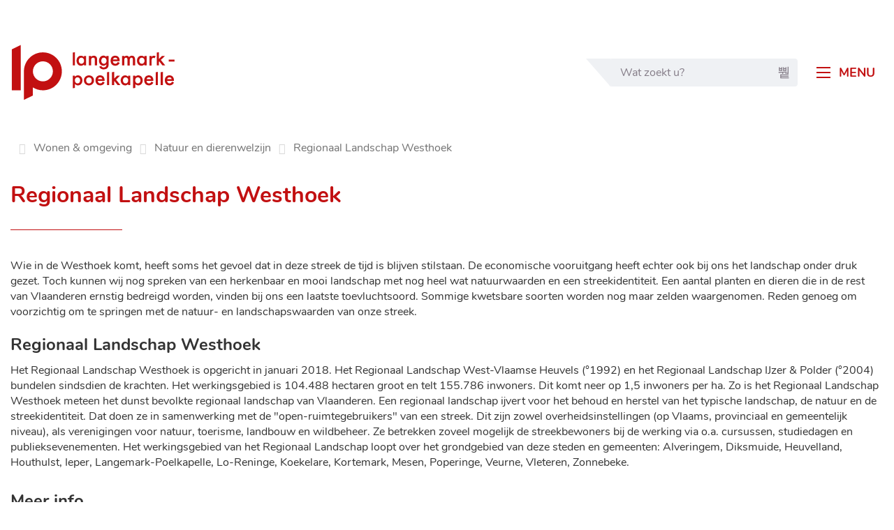

--- FILE ---
content_type: text/html; charset=utf-8
request_url: https://www.langemark-poelkapelle.be/regionaal-landschap-westhoek
body_size: 17472
content:
<!DOCTYPE html><html lang=nl-BE><head><meta charset=utf-8><meta name=HandheldFriendly content=True><meta name=MobileOptimized content=320><meta name=viewport content="width=device-width, initial-scale=1.0"><meta name=generator content="Icordis CMS by LCP nv (https://www.lcp.be)"><title>Regionaal Landschap Westhoek - Gemeente Langemark-Poelkapelle</title><link rel=preconnect href=https://icons.icordis.be><link rel=preconnect href=https://fonts.icordis.be><link rel=stylesheet href=https://icons.icordis.be/css/boicon-langemark-poelkapelle.css media=screen><link id=skin-stylesheet rel=stylesheet media=screen href="/css/skin-website.css?v=07012026093336" data-sw="/css/skin-website-contrast.css?v=07012026093336" data-css=contrastskin><link rel=stylesheet href=/css/skin-print.css media=print><link rel=icon type=image/x-icon href=/images/skin/favicon.ico><link rel=apple-touch-icon sizes=180x180 href=/images/skin/apple-touch-icon.png><link rel=icon type=image/png sizes=32x32 href=/images/skin/favicon-32x32.png><link rel=icon type=image/png sizes=16x16 href=/images/skin/favicon-16x16.png><link rel=mask-icon href=/images/skin/safari-pinned-tab.svg><meta name=msapplication-TileColor content=#ffffff><meta name=theme-color content=#c21011><meta name=msapplication-TileImage content=/images/skin/mstile-144x144.png><link type=application/rss+xml rel=alternate title="Nieuws RSS" href=/nieuws/rss><link type=application/rss+xml rel=alternate title="Activiteiten RSS" href=/activiteiten/rss><link rel=canonical href=https://www.langemark-poelkapelle.be/regionaal-landschap-westhoek><link rel=manifest href=/manifest.json><meta name=description content="Wie in de Westhoek komt, heeft soms het gevoel dat in deze streek de tijd is blijven stilstaan. De economische vooruitgang heeft echter ook bij ons het landschap onder druk gezet. Toch kunnen wij nog ..."><meta property=og:description content="Wie in de Westhoek komt, heeft soms het gevoel dat in deze streek de tijd is blijven stilstaan. De economische vooruitgang heeft echter ook bij ons het landschap onder druk gezet. Toch kunnen wij nog ..."><meta property=og:site_name content="Gemeente Langemark-Poelkapelle"><meta property=og:title content="Regionaal Landschap Westhoek"><meta property=og:url content=https://www.langemark-poelkapelle.be/regionaal-landschap-westhoek><meta property=og:type content=website><meta property=og:image content=https://www.langemark-poelkapelle.be/file/imagecache/A9FEABC221C4532B3FD2E16DBB582DBD/Content/da154770-220a-4719-b416-acd6c6fb3b93/578.png><meta name=twitter:card content=summary><meta property=twitter:title content="Regionaal Landschap Westhoek"><meta property=twitter:description content="Wie in de Westhoek komt, heeft soms het gevoel dat in deze streek de tijd is blijven stilstaan. De economische vooruitgang heeft echter ook bij ons het landschap onder druk gezet. Toch kunnen wij nog ..."><link rel=stylesheet href=/global/css/layout/modules/burgerprofiel.css media=screen asp-append-version=true><script src=https://prod.widgets.burgerprofiel.vlaanderen.be/api/v1/node_modules/@govflanders/vl-widget-polyfill/dist/index.js></script><script src=https://prod.widgets.burgerprofiel.vlaanderen.be/api/v1/node_modules/@govflanders/vl-widget-client/dist/index.js></script><body id=body class=portal-0><script>var burgerprofielUAC =false;
                    var burgerprofielAPIUrl = 'https://prod.widgets.burgerprofiel.vlaanderen.be/api/v1/session/validate';</script><div class=widget-vlw-placeholder id=global-header-placeholder aria-hidden=true><div class=lds-ellipsis><div></div><div></div><div></div><div></div></div></div><script>var sessionding=null;
var wasAuthorized=false;
var loggedOutLocal=false;
vl.widget.client.bootstrap('https://prod.widgets.burgerprofiel.vlaanderen.be/api/v1/widget/573a4d2d-9c1f-42e9-8d5f-94c887e0dce8')
	.then(function(widget) {
        var placeholder = document.getElementById('global-header-placeholder');
  	widget.setMountElement(placeholder);
    widget.mount().catch(console.error.bind(console))
    return widget;
  })
  .then(function (widget){
vl.widget.client.capture((widget) => { window.widget = widget});
widget.getExtension('citizen_profile').then((citizen_profile) => {
  var state =    citizen_profile.getSession().getState();
$('#profiellogout').on('click',function(e){
  var state2=citizen_profile.getSession().getState();
if(state2=='authenticated'){
e.preventDefault();
citizen_profile.getSession().logout();
loggedOutLocal=true;
}
});
  citizen_profile.addEventListener('session.update', (event) => {
      var state2=citizen_profile.getSession().getState(); // of event.getSource().getState();
      if(state2=='authenticated'){
wasAuthorized=true;
                        $('#my-profile-link2').removeClass('hidden');
                        $('#my-profile-link2').show();
                        }else if(state2=='unauthenticated'){
if(loggedOutLocal){
loggedOutLocal=false;
                       window.location='/sso/logout?returnurl=/';   
                        }
                        $('#my-profile-link2').addClass('hidden');
                        $('#my-profile-link2').hide();

                        }
                 });
                // authenticated
                // unauthenticated
                // recognized -> ACM sessie geen MBP sessie
});
  })
  .catch(console.error.bind(console));</script><div id=outer-wrap><div id=inner-wrap class=has-hamburger><div id=skip-content class=skip><a href=#content-main class="btn-primary skip-navigation" data-scrollto=skip rel=nofollow> <span>Naar inhoud</span> </a></div><header class=header><div class=header-main><div class=container><div class=header-row><div class=header-brand><a href="/" class=brand data-tooltip="Terug naar startpagina"> <span class=brand-txt>Gemeente Langemark-Poelkapelle</span> <img data-src=/images/skin/logo.png alt="" class="lazyload logo-img"> </a></div><div class=header-right><button data-toggle=offcanvas data-dismiss=modal class="navbar-toggle btn-menu" type=button aria-expanded=false> <span class=toggle-icon aria-hidden=true></span> <span class=toggle-txt>Menu</span> </button><div class=header-search><div class=search-top-overlay data-toggle=searchbtn></div><div id=search class=search-top role=search><form action=/zoeken method=GET name=searchForm id=searchForm class=search-form><div class="input-group search-group"><label for=txtkeyword><span class=sr-only>Wat zoekt u?</span></label> <input type=text name=q class="form-control txt" id=txtkeyword data-tooltip="Wat zoekt u?" autocomplete=off data-toggle-placeholder=1 placeholder="Wat zoekt u?" data-placeholder-mobile=Zoeken><div id=bar-loading aria-hidden=true><ul class=loading-element><li class="loading-element1 loading-child"><li class="loading-element2 loading-child"><li class="loading-element3 loading-child"><li class="loading-element4 loading-child"><li class="loading-element5 loading-child"><li class="loading-element6 loading-child"><li class="loading-element7 loading-child"><li class="loading-element8 loading-child"><li class="loading-element9 loading-child"><li class="loading-element10 loading-child"><li class="loading-element11 loading-child"><li class="loading-element12 loading-child"></ul></div><span class=input-group-btn> <button type=submit class=btn-search id=btnSearch data-tooltip=Zoeken><span>Zoeken</span></button> </span></div></form><div id=suggestionsearch aria-live=polite></div></div><button data-toggle=searchbtn class=btn-toggle-close type=button aria-expanded=false data-tooltip=Sluiten> <span class=toggle-icon aria-hidden=true></span> <span class=toggle-txt>Sluiten</span> </button></div></div></div></div><div class=header-nav aria-label="Main menu" role=navigation><div class=header-nav-overlay data-toggle=offcanvas></div><nav class="navbar-default has-hamburger"><div class=navbar-container><div class=menu-header><span class="title sr-only" aria-hidden=true><span>Menu</span></span> <button data-toggle=offcanvas class="navbar-toggle btn-menu-header" type=button aria-expanded=false> <span class=toggle-icon aria-hidden=true></span> <span class=toggle-txt>Menu</span> </button></div><div class=header-meta><div class=meta-container-wrapper><ul class=nav-meta><li class=item data-id=1><a href=/diensten> <span>Diensten</span> </a><li class=item data-id=2><a href=/raden> <span>Raden</span> </a><li class=item data-id=3><a href=/contact> <span>Contact &amp; openingsuren</span> </a><li class=item data-id=4><a href=/producten> <span>A tot Z</span> </a><li id=my-profile-link2 class="item my-profile-link"><a href=/profiel/aanmelden data-tooltip=Aanmelden class="icon-user user-profile"> <span class=user-link>Aanmelden</span> </a></ul></div></div><div class="menu-wrapper left is-desktop"><div class=menu-container><ul class="nav-main check-hamburger" id=nav><li class=nav1 data-mh=menu-item><a href=/aanvragen-documenten> <span>Aanvragen &amp; documenten</span><p>Adreswijziging - Huwelijk &amp; samenwonen - Pensioen - Niet-Belgen - Attesten &amp; akten - Identiteit &amp; nationaliteit - Rijbewijs - Geboorte &amp; adoptie - Overlijden - Begraafplaatsen</p></a><li class="nav2 dropdown" data-mh=menu-item><a href=/thema/detail/13/ontspannen-organiseren aria-expanded=false> <span>Ontspannen &amp; organiseren</span><p>Bibliotheek - Cultuur - Evenementen - Jeugd - Sport - Toerisme</p></a><div class=dropdown-wrapper><div class=dropdown-container><div class="dropdown-menu single-column"><div class=column-container><div class=column-nav><ul class=column-dropdown><li><a href=/uitpas> <span>UiTpas</span> </a><li><a href=/subsidiereglement-straatenbuurtfeesten> <span>Subsidiereglement straat en buurtfeesten</span> </a><li><a href=/thema/detail/80/verenigingen> <span>Verenigingen</span> </a><li><a href=/vakantie-in-lp-2026> <span>Vakantie in LP 2026</span> </a></ul></div></div></div></div></div><li class="nav3 dropdown" data-mh=menu-item><a href=/thema/detail/17/opvang-onderwijs aria-expanded=false> <span>Opvang &amp; onderwijs</span><p>Buitenschoolse kinderopvang - Kinderopvangwijzer - Huis van het Kind - Basisonderwijs - Techniekacademie - D&#xE9; Academie - Volwassenenonderwijs</p></a><div class=dropdown-wrapper><div class=dropdown-container><div class="dropdown-menu single-column"><div class=column-container><div class=column-nav><ul class=column-dropdown><li><a href=/opportuniteitsadvies> <span>Opportuniteitsadvies</span> </a></ul></div></div></div></div></div><li class="nav4 dropdown" data-mh=menu-item><a href=/over-langemark-poelkapelle aria-expanded=false> <span>Over Langemark-Poelkapelle</span><p>Bekendmakingen - Belastingen &amp; retributies - Beleidsdocumenten - Bestuur - Meldingen &amp; klachten - Reglementen - Vacatures - Noodnummers</p></a><div class=dropdown-wrapper><div class=dropdown-container><div class="dropdown-menu single-column"><div class=column-container><div class=column-nav><ul class=column-dropdown><li><a href=/meldpunt-klokkeluiders> <span>Meldpunt klokkenluiders</span> </a></ul></div></div></div></div></div><li class="nav5 dropdown" data-mh=menu-item><a href=/thema/detail/15/wonen-omgeving aria-expanded=false> <span>Wonen &amp; omgeving</span><p>Milieu - Klimaat - Afval - Mobiliteit - Wonen &amp; (ver)bouwen - Openbare werken - Ondernemen - Landbouw - Plannen en projecten - Natuur en dierenwelzijn - Ruimtelijke uitvoeringsplannen</p></a><div class=dropdown-wrapper><div class=dropdown-container><div class="dropdown-menu single-column"><div class=column-container><div class=column-nav><ul class=column-dropdown><li><a href=/klimaat> <span>Klimaat</span> </a></ul></div></div></div></div></div><li class=nav6 data-mh=menu-item><a href=/thema/detail/16/zorg-ondersteuning> <span>Zorg &amp; ondersteuning</span><p>Zorgcampus Langemark-Poelkapelle - Gezondheid - Welzijn</p></a></ul></div></div></div></nav></div></div></header><div class=header-media></div><main id=wrapper class=page-container-wrapper><div class="visible-print sr_skip"><img alt="" src=/images/skin/logo.png></div><nav aria-label=breadcrumb class="breadcrumb-wrapper sr_skip"><div class="container fade-navs"><button data-scroll=breadcrumbscrollleft data-tooltip="scroll naar links" aria-hidden=true class="btn-scroll next icon-angle-right"> <span class=sr_skip>scroll naar links</span> </button> <button data-scroll=breadcrumbscrollright data-tooltip="scroll naar rechts" aria-hidden=true class="btn-scroll prev icon-angle-left"> <span class=sr_skip>scroll naar rechts</span> </button><ol class="breadcrumb sr_skip" itemscope itemtype=http://schema.org/BreadcrumbList><li class=breadcrumb-home itemprop=itemListElement itemscope itemtype=http://schema.org/ListItem><a itemprop=item href="/" class=iconcustom-smart-home> <span itemprop=name>Startpagina</span><meta itemprop=position content=1></a><li class=breadcrumb-item itemprop=itemListElement itemscope itemtype=http://schema.org/ListItem><a href=https://www.langemark-poelkapelle.be/thema/detail/15/wonen-omgeving itemprop=item> <span itemprop=name class=aCrumb>Wonen &amp; omgeving</span><meta itemprop=position content=2></a><li class=breadcrumb-item itemprop=itemListElement itemscope itemtype=http://schema.org/ListItem><a href=https://www.langemark-poelkapelle.be/natuur-en-dierenwelzijn itemprop=item> <span itemprop=name class=aCrumb>Natuur en dierenwelzijn</span><meta itemprop=position content=3></a><li class="breadcrumb-item active"><span class=aCrumb>Regionaal Landschap Westhoek</span></ol></div></nav><div class=heading-wrapper><div class=container><h1 class=page-heading><span>Regionaal Landschap Westhoek</span></h1></div></div><div id=content-main class=page-inner><div class=container><section class=products-detail><div class=container-wrapper><div class="page-container page-full"><div class=page-content><div class=info><div class=description><p>Wie in de Westhoek komt, heeft soms het gevoel dat in deze streek de tijd is blijven stilstaan. De economische vooruitgang heeft echter ook bij ons het landschap onder druk gezet. Toch kunnen wij nog spreken van een herkenbaar en mooi landschap met nog heel wat natuurwaarden en een streekidentiteit. Een aantal planten en dieren die in de rest van Vlaanderen ernstig bedreigd worden, vinden bij ons een laatste toevluchtsoord. Sommige kwetsbare soorten worden nog maar zelden waargenomen. Reden genoeg om voorzichtig om te springen met de natuur- en landschapswaarden van onze streek.<h2><strong>Regionaal Landschap Westhoek</strong></h2><p>Het Regionaal Landschap Westhoek is opgericht in januari 2018. Het Regionaal Landschap West-Vlaamse Heuvels (&deg;1992) en het Regionaal Landschap IJzer &amp; Polder (&deg;2004) bundelen sindsdien de krachten. Het werkingsgebied is 104.488 hectaren groot en telt 155.786 inwoners. Dit komt neer op 1,5 inwoners per ha. Zo is het Regionaal Landschap Westhoek meteen het&nbsp;dunst bevolkte regionaal landschap van Vlaanderen. Een regionaal landschap ijvert voor het behoud en herstel van het typische landschap, de natuur en de streekidentiteit. Dat doen ze in samenwerking met de "open-ruimtegebruikers" van een streek. Dit zijn zowel overheidsinstellingen (op Vlaams, provinciaal en gemeentelijk niveau), als verenigingen voor natuur, toerisme, landbouw en wildbeheer. Ze betrekken zoveel mogelijk de streekbewoners bij de werking via o.a. cursussen, studiedagen en publieksevenementen. Het werkingsgebied van het Regionaal Landschap loopt over het grondgebied van deze steden en gemeenten: Alveringem, Diksmuide, Heuvelland, Houthulst, Ieper, Langemark-Poelkapelle, Lo-Reninge, Koekelare, Kortemark, Mesen, Poperinge, Veurne, Vleteren, Zonnebeke.</div><div class=moreinfo><h2><span>Meer info</span></h2><p><a href=http://www.rlwesthoek.be>www.rlwesthoek.be</a></div></div><div class="one-media media-content"><a rel=nofollow href=/file/imagecache/A9FEABC221C4532B3FD2E16DBB582DBD/content/da154770-220a-4719-b416-acd6c6fb3b93/578.png target=_blank data-popup=lcpbox class=media-link data-copyright=""> <span class="photo loading-image"><picture><source type=image/webp data-srcset=/file/imagecache/A9FEABC221C4532B3FD2E16DBB582DBD/content/da154770-220a-4719-b416-acd6c6fb3b93/578.png.webp><img itemprop=contentUrl data-src=/file/imagecache/A9FEABC221C4532B3FD2E16DBB582DBD/content/da154770-220a-4719-b416-acd6c6fb3b93/578.png alt="Regionaal Landschap Westhoek logo (vergroot foto)" class="thumb-photo lazyload"></picture></span> </a></div></div></div><div class="page-content page-full"></div></div></section></div></div></main><footer id=footer class=footer><div class=container><div class=footer-inner><div class=footer-left><div class=contact-footer-container><span class=title><span>&copy;2026 Gemeente Langemark-Poelkapelle</span></span><ul class=list><li class=footer-list-item data-id=5><a href=/sitemap> <span>sitemap</span> </a><li class=footer-list-item data-id=6><a href=/proclaimer> <span>proclaimer</span> </a><li class=footer-list-item data-id=7><a href=/cookies> <span>cookies</span> </a></ul></div></div><div class=footer-right><ul class=list-social><li class=item-social><a class="icon-facebook external" target=_blank rel="noopener noreferrer" href="https://www.facebook.com/GemeenteLangemarkPoelkapelle/" data-tooltip="Volg ons op Facebook"><span>Volg ons op Facebook</span></a><li class=item-social><a class="icon-linkedin external" target=_blank rel="noopener noreferrer" href=https://www.linkedin.com/company/lokaal-bestuur-langemark-poelkapelle data-tooltip="Volg ons op Linkedin"><span>Volg ons op Linkedin</span></a><li class=item-social><a class="icon-instagram external" target=_blank rel="noopener noreferrer" href="https://www.instagram.com/gemeente_langemark_poelkapelle/" data-tooltip="Volg ons op Instagram"><span>Volg ons op Instagram</span></a><li class=item-social><a class="icon-youtube external" target=_blank rel="noopener noreferrer" href=https://livestream.langemark-poelkapelle.be data-tooltip="Volg ons op Youtube"><span>Volg ons op Youtube</span></a><li class="item-social item-lcp"><a data-tooltip="web design, development en cms door LCP" rel=noopener target=_blank href="https://www.lcp.be/" class=lcplink><span>lcp.nv 2026 &copy; </span> </a></ul><a data-tooltip="web design, development en cms door LCP" rel=noopener target=_blank href="https://www.lcp.be/" class="lcplink only-home"><span>lcp.nv 2026 &copy; </span> </a></div></div></div></footer><div class="toppos sr_skip"><div id=totop><a rel=nofollow href=#skip-content data-tooltip="Naar top" data-scrollto=totop class="btn-primary icon-totop btn-totop"><span>Naar top</span></a></div></div></div></div><script src=/global/js/jq-3.min.js></script><script src="/js/minified/site.min.js?v=RErhUL9oX23F8LBWQJbAg__YEFXC4GsDYJCpYJmUCTQ"></script><script src="/js/minified/lazysize.min.js?v=PKu_vt78kNBQ0A8FF43wOZBtS65R7KLSnmvH9D1lCCk"></script>

--- FILE ---
content_type: text/css
request_url: https://www.langemark-poelkapelle.be/css/skin-website.css?v=07012026093336
body_size: 474973
content:
.border{border:1px solid #c21011}.border-bottom-none{border-bottom:0}.border-top{border-top:1px solid #c21011}.border-bottom{border-bottom:1px solid #c21011}.border-dotted{border-style:dotted}.no-border{border:0}.no-padding{padding:0}.no-margin{margin:0}.no-border-radius{-webkit-border-radius:0;-webkit-background-clip:padding-box;-moz-border-radius:0;-moz-background-clip:padding;border-radius:0;background-clip:padding-box}.no-background{background:transparent}.br-50{-webkit-border-radius:50%;-webkit-background-clip:padding-box;-moz-border-radius:50%;-moz-background-clip:padding;border-radius:50%;background-clip:padding-box}.br-100,.circle{-webkit-border-radius:100%;-webkit-background-clip:padding-box;-moz-border-radius:100%;-moz-background-clip:padding;border-radius:100%;background-clip:padding-box}.full-width{width:100%}.space-top{padding-top:120px}.shadow-none{-webkit-box-shadow:none;box-shadow:none}@media (max-width:543px){.hidden-tiny{display:none !important}}.contact-dates .list{padding-left:0;list-style:none}.contact-dates .list:not(:last-child){margin-bottom:11px}.contact-dates .list>li{padding-top:6px;padding-bottom:6px}@media (min-width:768px){.contact-dates .list>li{display:-webkit-flex;display:-ms-flexbox;display:-ms-flex;display:flex}}.contact-dates .list>li .txt-day{width:180px;padding-right:15px;font-family:'Nunito',Arial,Helvetica,"Helvetica Neue",sans-serif;font-weight:700;display:block}.contact-dates .list>li .txt-day:first-letter{text-transform:uppercase}.contact-dates .list>li .txt-open-today,.contact-dates .list>li .txt-open-tomorrow{display:block;font-weight:700}.contact-dates .list>li+li{border-top:1px dotted rgba(51,51,51,0.11)}/*! normalize.css v3.0.3 | MIT License | github.com/necolas/normalize.css */html{font-family:sans-serif;-ms-text-size-adjust:100%;-webkit-text-size-adjust:100%}body{margin:0}article,aside,details,figcaption,figure,footer,header,hgroup,main,menu,nav,section,summary{display:block}audio,canvas,progress,video{display:inline-block;vertical-align:baseline}audio:not([controls]){display:none;height:0}[hidden],template{display:none}a{background-color:transparent}a:active,a:hover{outline:0}abbr[title]{border-bottom:1px dotted}b,strong{font-weight:bold}dfn{font-style:italic}h1{font-size:2em;margin:.67em 0}mark{background:#ff0;color:#000}small{font-size:80%}sub,sup{font-size:75%;line-height:0;position:relative;vertical-align:baseline}sup{top:-0.5em}sub{bottom:-0.25em}img{border:0}svg:not(:root){overflow:hidden}figure{margin:1em 40px}hr{box-sizing:content-box;height:0}pre{overflow:auto}code,kbd,pre,samp{font-family:monospace,monospace;font-size:1em}button,input,optgroup,select,textarea{color:inherit;font:inherit;margin:0}button{overflow:visible}button,select{text-transform:none}button,html input[type="button"],input[type="reset"],input[type="submit"]{-webkit-appearance:button;cursor:pointer}button[disabled],html input[disabled]{cursor:default}button::-moz-focus-inner,input::-moz-focus-inner{border:0;padding:0}input{line-height:normal}input[type="checkbox"],input[type="radio"]{box-sizing:border-box;padding:0}input[type="number"]::-webkit-inner-spin-button,input[type="number"]::-webkit-outer-spin-button{height:auto}input[type="search"]{-webkit-appearance:textfield;box-sizing:content-box}input[type="search"]::-webkit-search-cancel-button,input[type="search"]::-webkit-search-decoration{-webkit-appearance:none}fieldset{border:1px solid #c0c0c0;margin:0 2px;padding:.35em .625em .75em}legend{border:0;padding:0}textarea{overflow:auto}optgroup{font-weight:bold}table{border-collapse:collapse;border-spacing:0}td,th{padding:0}@media (prefers-reduced-motion:reduce){*{animation-play-state:paused !important;transition:none !important;scroll-behavior:auto !important}}@font-face{font-family:'Nunito';font-display:'swap';font-style:normal;font-weight:400;src:url('https://fonts.icordis.be/fonts/nunito-regular.eot') format('embedded-opentype');src:local('Nunito Regular'),local('Nunito-Regular'),url('https://fonts.icordis.be/fonts/nunito-regular.eot') format('embedded-opentype'),url('https://fonts.icordis.be/fonts/nunito-regular.woff') format('woff'),url('https://fonts.icordis.be/fonts/nunito-regular.woff2') format('woff2'),url('https://fonts.icordis.be/fonts/nunito-regular.svg') format('svg'),url('https://fonts.icordis.be/fonts/nunito-regular.ttf') format('truetype')}@font-face{font-family:'Nunito';font-display:'swap';font-style:normal;font-weight:600;src:url('https://fonts.icordis.be/fonts/nunito-600.eot') format('embedded-opentype');src:local('Nunito SemiBold'),local('Nunito-SemiBold'),url('https://fonts.icordis.be/fonts/nunito-600.eot') format('embedded-opentype'),url('https://fonts.icordis.be/fonts/nunito-600.woff') format('woff'),url('https://fonts.icordis.be/fonts/nunito-600.woff2') format('woff2'),url('https://fonts.icordis.be/fonts/nunito-600.svg') format('svg'),url('https://fonts.icordis.be/fonts/nunito-600.ttf') format('truetype')}@font-face{font-family:'Nunito';font-display:'swap';font-style:normal;font-weight:700;src:url('https://fonts.icordis.be/fonts/nunito-700.eot') format('embedded-opentype');src:local('Nunito Bold'),local('Nunito-Bold'),url('https://fonts.icordis.be/fonts/nunito-700.eot') format('embedded-opentype'),url('https://fonts.icordis.be/fonts/nunito-700.woff') format('woff'),url('https://fonts.icordis.be/fonts/nunito-700.woff2') format('woff2'),url('https://fonts.icordis.be/fonts/nunito-700.svg') format('svg'),url('https://fonts.icordis.be/fonts/nunito-700.ttf') format('truetype')}*{-webkit-box-sizing:border-box;-moz-box-sizing:border-box;box-sizing:border-box}*:before,*:after{-webkit-box-sizing:border-box;-moz-box-sizing:border-box;box-sizing:border-box}html,body{height:100%}html{font-size:10px;-webkit-tap-highlight-color:rgba(0,0,0,0)}html.no-scroll{overflow:hidden;position:relative}body{-webkit-font-smoothing:antialiased;-moz-osx-font-smoothing:grayscale;font-family:'Nunito',Arial,Helvetica,"Helvetica Neue",sans-serif;font-weight:400;color:#333333;font-size:16px;background-color:#ffffff}@media (max-width:320px){body{font-size:16px}}@media (min-width:320px){body{font-size:16px}}@media (min-width:544px){body{font-size:16px}}@media (min-width:768px){body{font-size:16px}}@media (min-width:992px){body{font-size:16px}}@media (min-width:1300px){body{font-size:18px;line-height:25px}}body.animate a,body.animate button{-webkit-transition:all 0.25s ease;-moz-transition:all 0.25s ease;-o-transition:all 0.25s ease;transition:all 0.25s ease;-webkit-transition-property:background-color, color, border-color;-moz-transition-property:background-color, color, border-color;-o-transition-property:background-color, color, border-color;transition-property:background-color, color, border-color}body.error #outer-wrap,body.error #inner-wrap,body.error .page-container-wrapper,body.error .page-inner{height:100%;background-color:#c21011}input,button,select,textarea{font-family:inherit;font-size:inherit;line-height:inherit}a{color:#c21011;text-decoration:none}a:hover,a:focus{color:#333333;text-decoration:underline}a:focus{outline:thin dotted #333333;outline-width:1px;outline-offset:-1px}figure{margin:0}img{vertical-align:middle}hr{margin-top:22px;margin-bottom:22px;border:0;border-top:1px solid #c8c8c8}hr.mini{width:5%;margin:0 auto;border-width:4px}[role="button"]{cursor:pointer}#outer-wrap{position:relative;overflow:hidden}#inner-wrap{position:relative;background-color:transparent}#inner-wrap.has-hamburger .navbar-toggle.btn-menu{display:inline-block}#inner-wrap.has-hamburger .header-nav{zoom:1;filter:alpha(opacity=0);-webkit-opacity:0;-moz-opacity:0;opacity:0;float:none !important;overflow:hidden;position:fixed;top:0;right:0;left:0;bottom:0;z-index:11040;-webkit-overflow-scrolling:touch;overflow-x:hidden;overflow-y:auto;width:100% !important}#inner-wrap.has-hamburger .header-nav>div[class*="overlay"]{position:fixed;top:0;right:0;bottom:0;left:0;width:100%;height:100%;z-index:1040;background-color:#fff}#inner-wrap.has-hamburger .header-nav>div[class*="overlay"]{zoom:1;filter:alpha(opacity=0);-webkit-opacity:0;-moz-opacity:0;opacity:0;-webkit-transition:all 0.25s ease;-moz-transition:all 0.25s ease;-o-transition:all 0.25s ease;transition:all 0.25s ease;-moz-transition-property:opacity;-o-transition-property:opacity;-webkit-transition-property:opacity;transition-property:opacity}#inner-wrap.has-hamburger .header-nav .header-meta .nav-meta{padding-top:2.5px;padding-bottom:2.5px;text-align:left;padding-left:24px;padding-right:24px;pointer-events:visible}#inner-wrap.has-hamburger .header-nav .header-meta .nav-meta>li>a,#inner-wrap.has-hamburger .header-nav .header-meta .nav-translation>li>a{color:#333333;-webkit-border-radius:0;-webkit-background-clip:padding-box;-moz-border-radius:0;-moz-background-clip:padding;border-radius:0;background-clip:padding-box;padding-left:0;padding-right:0;white-space:normal;text-align:left;padding-top:2.5px;padding-bottom:2.5px}#inner-wrap.has-hamburger .header-nav .header-meta .nav-meta>li>a,#inner-wrap.has-hamburger .header-nav .header-meta .nav-meta>li>a:active,#inner-wrap.has-hamburger .header-nav .header-meta .nav-meta>li>a.active,#inner-wrap.has-hamburger .header-nav .header-meta .nav-meta>li>a[disabled],fieldset[disabled] #inner-wrap.has-hamburger .header-nav .header-meta .nav-meta>li>a,#inner-wrap.has-hamburger .header-nav .header-meta .nav-translation>li>a,#inner-wrap.has-hamburger .header-nav .header-meta .nav-translation>li>a:active,#inner-wrap.has-hamburger .header-nav .header-meta .nav-translation>li>a.active,#inner-wrap.has-hamburger .header-nav .header-meta .nav-translation>li>a[disabled],fieldset[disabled] #inner-wrap.has-hamburger .header-nav .header-meta .nav-translation>li>a{background-color:transparent;-webkit-box-shadow:none;box-shadow:none}#inner-wrap.has-hamburger .header-nav .header-meta .nav-meta>li>a,#inner-wrap.has-hamburger .header-nav .header-meta .nav-meta>li>a:hover,#inner-wrap.has-hamburger .header-nav .header-meta .nav-meta>li>a:focus,#inner-wrap.has-hamburger .header-nav .header-meta .nav-meta>li>a:active,#inner-wrap.has-hamburger .header-nav .header-meta .nav-translation>li>a,#inner-wrap.has-hamburger .header-nav .header-meta .nav-translation>li>a:hover,#inner-wrap.has-hamburger .header-nav .header-meta .nav-translation>li>a:focus,#inner-wrap.has-hamburger .header-nav .header-meta .nav-translation>li>a:active{border-color:transparent}#inner-wrap.has-hamburger .header-nav .header-meta .nav-meta>li>a:hover,#inner-wrap.has-hamburger .header-nav .header-meta .nav-meta>li>a:focus,#inner-wrap.has-hamburger .header-nav .header-meta .nav-translation>li>a:hover,#inner-wrap.has-hamburger .header-nav .header-meta .nav-translation>li>a:focus{color:#c21011;text-decoration:underline;background-color:transparent}#inner-wrap.has-hamburger .header-nav .header-meta .nav-meta>li>a[disabled]:hover,fieldset[disabled] #inner-wrap.has-hamburger .header-nav .header-meta .nav-meta>li>a:hover,#inner-wrap.has-hamburger .header-nav .header-meta .nav-meta>li>a[disabled]:focus,fieldset[disabled] #inner-wrap.has-hamburger .header-nav .header-meta .nav-meta>li>a:focus,#inner-wrap.has-hamburger .header-nav .header-meta .nav-translation>li>a[disabled]:hover,fieldset[disabled] #inner-wrap.has-hamburger .header-nav .header-meta .nav-translation>li>a:hover,#inner-wrap.has-hamburger .header-nav .header-meta .nav-translation>li>a[disabled]:focus,fieldset[disabled] #inner-wrap.has-hamburger .header-nav .header-meta .nav-translation>li>a:focus{color:#c8c8c8;text-decoration:none}#inner-wrap.has-hamburger.active .header-nav{zoom:1;filter:alpha(opacity=100);-webkit-opacity:1;-moz-opacity:1;opacity:1}#inner-wrap.has-hamburger.active .header-nav>div[class*="overlay"]{zoom:1;filter:alpha(opacity=100);-webkit-opacity:1;-moz-opacity:1;opacity:1}@media (min-width:768px){#inner-wrap.has-hamburger.active .header-nav>div[class*="overlay"]{top:100px}}#inner-wrap.has-hamburger .menu-header{margin-right:auto;margin-left:auto;padding-left:15px;position:relative;text-align:right;width:100%;height:36px;padding-left:24px;padding-right:15px;background:transparent}@media (max-width:767px){#inner-wrap.has-hamburger .menu-header{display:none !important}}#inner-wrap.has-hamburger .menu-header:before,#inner-wrap.has-hamburger .menu-header:after{content:" ";display:table}#inner-wrap.has-hamburger .menu-header:after{clear:both}#inner-wrap.has-hamburger .menu-header:before,#inner-wrap.has-hamburger .menu-header:after{content:" ";display:table}#inner-wrap.has-hamburger .menu-header:after{clear:both}@media (min-width:1300px){#inner-wrap.has-hamburger .menu-header{width:1270px}}#inner-wrap.has-hamburger .menu-header>.title{font-style:normal;font-weight:normal;letter-spacing:normal;line-break:auto;line-height:1.42857143;text-align:left;text-align:start;text-decoration:none;text-shadow:none;text-transform:none;white-space:normal;word-break:normal;word-spacing:normal;word-wrap:normal;font-weight:400;font-size:16px;margin-bottom:0;text-transform:uppercase;font-family:'Nunito',Arial,Helvetica,"Helvetica Neue",sans-serif;font-weight:700;color:#333333;padding-top:6px;padding-bottom:6px;height:36px;float:left !important}@media (max-width:320px){#inner-wrap.has-hamburger .menu-header>.title{font-size:16px}}@media (min-width:320px){#inner-wrap.has-hamburger .menu-header>.title{font-size:16px}}@media (min-width:544px){#inner-wrap.has-hamburger .menu-header>.title{font-size:16px}}@media (min-width:768px){#inner-wrap.has-hamburger .menu-header>.title{font-size:16px}}@media (min-width:992px){#inner-wrap.has-hamburger .menu-header>.title{font-size:16px}}@media (min-width:1300px){#inner-wrap.has-hamburger .menu-header>.title{font-size:18px;line-height:25px}}#inner-wrap.has-hamburger .menu-header .btn-menu-header{position:relative;overflow:hidden;border:0;padding-top:0;padding-bottom:0;height:36px;min-width:44px;color:#c21011;padding-left:12px;padding-right:12px;background-color:#ffffff;display:inline-block;pointer-events:visible;position:absolute;z-index:1042}#inner-wrap.has-hamburger .menu-header .btn-menu-header>span.toggle-icon{display:block;position:absolute;top:50%;-webkit-transform:translateY(-50%);-ms-transform:translateY(-50%);-o-transform:translateY(-50%);transform:translateY(-50%)}#inner-wrap.has-hamburger .menu-header .btn-menu-header>span.toggle-icon:before,#inner-wrap.has-hamburger .menu-header .btn-menu-header>span.toggle-icon:after{position:absolute;left:0;content:"";display:block;width:100%;height:2px}#inner-wrap.has-hamburger .menu-header .btn-menu-header>span.toggle-icon:before{top:-7px}#inner-wrap.has-hamburger .menu-header .btn-menu-header>span.toggle-icon:after{bottom:-7px}#inner-wrap.has-hamburger .menu-header .btn-menu-header:focus{outline:thin dotted #333333;outline-width:1px;outline-offset:-1px}#inner-wrap.has-hamburger .menu-header .btn-menu-header>span.toggle-icon{background-color:#c21011;-moz-transition-property:background-color;-o-transition-property:background-color;-webkit-transition-property:background-color;transition-property:background-color;-webkit-transition-delay:0.5s;-moz-transition-delay:0.5s;-o-transition-delay:0.5s;transition-delay:0.5s}#inner-wrap.has-hamburger .menu-header .btn-menu-header>span.toggle-icon:before{-webkit-transition-property:top, -webkit-transform;-moz-transition-property:top, -moz-transform;-o-transition-property:top, -o-transform;transition-property:top,-webkit-transform,-moz-transform,-o-transform,transform;-webkit-transition-property:top, transform;transition-property:top, transform}#inner-wrap.has-hamburger .menu-header .btn-menu-header>span.toggle-icon:after{-webkit-transition-property:bottom, -webkit-transform;-moz-transition-property:bottom, -moz-transform;-o-transition-property:bottom, -o-transform;transition-property:bottom,-webkit-transform,-moz-transform,-o-transform,transform;-webkit-transition-property:bottom, transform;transition-property:bottom, transform}#inner-wrap.has-hamburger .menu-header .btn-menu-header>span.toggle-icon:before,#inner-wrap.has-hamburger .menu-header .btn-menu-header>span.toggle-icon:after{-webkit-transition-duration:0.5s;-moz-transition-duration:0.5s;-o-transition-duration:0.5s;transition-duration:0.5s;-webkit-transition-delay:0.5s, 0s;-moz-transition-delay:0.5s, 0s;-o-transition-delay:0.5s, 0s;transition-delay:0.5s, 0s}#inner-wrap.has-hamburger .menu-header .btn-menu-header.is-active>span.toggle-icon{background-color:transparent}#inner-wrap.has-hamburger .menu-header .btn-menu-header.is-active>span.toggle-icon:before{top:0;-webkit-transform:rotate(45deg);-ms-transform:rotate(45deg);-o-transform:rotate(45deg);transform:rotate(45deg)}#inner-wrap.has-hamburger .menu-header .btn-menu-header.is-active>span.toggle-icon:after{bottom:0;-webkit-transform:rotate(-45deg);-ms-transform:rotate(-45deg);-o-transform:rotate(-45deg);transform:rotate(-45deg)}#inner-wrap.has-hamburger .menu-header .btn-menu-header.is-active>span.toggle-icon:before,#inner-wrap.has-hamburger .menu-header .btn-menu-header.is-active>span.toggle-icon:after{-webkit-transition-delay:0s, 0.5s;-moz-transition-delay:0s, 0.5s;-o-transition-delay:0s, 0.5s;transition-delay:0s, 0.5s}#inner-wrap.has-hamburger .menu-header .btn-menu-header.is-active:hover>span.toggle-icon{-webkit-animation-name:hamburgeractivehover;animation-name:hamburgeractivehover;-webkit-animation-duration:0s;animation-duration:0s;-webkit-animation-delay:0s;animation-delay:0s;-webkit-animation-fill-mode:forwards;animation-fill-mode:forwards}@keyframes hamburgerhover{to{background:#333333}}@keyframes hamburgeractivehover{to{background:transparent}}@media (max-width:299px){#inner-wrap.has-hamburger .menu-header .btn-menu-header{min-width:36px}#inner-wrap.has-hamburger .menu-header .btn-menu-header>span.toggle-icon{position:absolute;left:50%;-webkit-transform:translateX(-50%);-ms-transform:translateX(-50%);-o-transform:translateX(-50%);transform:translateX(-50%)}}#inner-wrap.has-hamburger .menu-header .btn-menu-header>span.toggle-icon{width:20px;height:2px;background-color:#c21011}#inner-wrap.has-hamburger .menu-header .btn-menu-header>span.toggle-icon:before,#inner-wrap.has-hamburger .menu-header .btn-menu-header>span.toggle-icon:after{background-color:#c21011}#inner-wrap.has-hamburger .menu-header .btn-menu-header>span.toggle-txt{line-height:36px;font-size:18px;line-height:inherit;font-family:'Nunito',Arial,Helvetica,"Helvetica Neue",sans-serif;font-weight:700;display:inline-block;padding-left:32px}@media (max-width:767px){#inner-wrap.has-hamburger .menu-header .btn-menu-header>span.toggle-txt{position:absolute !important;width:1px;height:1px;margin:-1px;padding:0;overflow:hidden;clip:rect(0, 0, 0, 0);border:0;display:inherit !important;padding-left:0}}#inner-wrap.has-hamburger .menu-header .btn-menu-header:hover{color:#333333;background-color:#ffffff}#inner-wrap.has-hamburger .menu-header .btn-menu-header:hover>span.toggle-icon{-webkit-animation-name:hamburgerhover;animation-name:hamburgerhover;-webkit-animation-duration:0s;animation-duration:0s;-webkit-animation-delay:0s;animation-delay:0s;-webkit-animation-fill-mode:forwards;animation-fill-mode:forwards}#inner-wrap.has-hamburger .menu-header .btn-menu-header:hover>span.toggle-icon:before,#inner-wrap.has-hamburger .menu-header .btn-menu-header:hover>span.toggle-icon:after{background-color:#333333}#inner-wrap.has-hamburger .menu-header .btn-menu-header:hover>span.toggle-txt{color:#333333}#inner-wrap.has-hamburger .menu-header .btn-menu-header:focus{outline-color:#000}@media (min-width:768px){#inner-wrap.has-hamburger .menu-header .btn-menu-header{top:-55px;right:15px}}@media (max-width:767px){#inner-wrap.has-hamburger .menu-header .btn-menu-header{top:0;right:0}}#inner-wrap.has-hamburger .navbar-default{position:relative;z-index:1050;pointer-events:none;background-color:#ffffff;-webkit-transition:all 0.25s ease;-moz-transition:all 0.25s ease;-o-transition:all 0.25s ease;transition:all 0.25s ease;-moz-transition-property:margin;-o-transition-property:margin;-webkit-transition-property:margin;transition-property:margin}#inner-wrap.has-hamburger .navbar-default .menu-wrapper{margin-bottom:0}#inner-wrap.has-hamburger .navbar-default .menu-wrapper>.menu-container{margin-right:auto;margin-left:auto;padding-left:15px;padding-right:15px}#inner-wrap.has-hamburger .navbar-default .menu-wrapper>.menu-container:before,#inner-wrap.has-hamburger .navbar-default .menu-wrapper>.menu-container:after{content:" ";display:table}#inner-wrap.has-hamburger .navbar-default .menu-wrapper>.menu-container:after{clear:both}#inner-wrap.has-hamburger .navbar-default .menu-wrapper>.menu-container:before,#inner-wrap.has-hamburger .navbar-default .menu-wrapper>.menu-container:after{content:" ";display:table}#inner-wrap.has-hamburger .navbar-default .menu-wrapper>.menu-container:after{clear:both}@media (min-width:1300px){#inner-wrap.has-hamburger .navbar-default .menu-wrapper>.menu-container{width:1270px}}#inner-wrap.has-hamburger .navbar-default .nav-main{clear:both;float:auto;pointer-events:visible;margin-left:0;margin-right:0;padding-left:0;list-style:none;margin-left:15px;margin-right:15px}#inner-wrap.has-hamburger .navbar-default .nav-main>li{float:left;width:100%;position:relative;min-height:1px;padding-left:0;padding-right:0}@media (min-width:544px){#inner-wrap.has-hamburger .navbar-default .nav-main>li{float:left;width:50%}}@media (min-width:768px){#inner-wrap.has-hamburger .navbar-default .nav-main>li{float:left;width:50%}}@media (min-width:992px){#inner-wrap.has-hamburger .navbar-default .nav-main>li{float:left;width:33.33333333%}}@media (min-width:1300px){#inner-wrap.has-hamburger .navbar-default .nav-main>li{float:left;width:33.33333333%}}@media (min-width:768px){#inner-wrap.has-hamburger .navbar-default .nav-main>li{padding-bottom:30px}}#inner-wrap.has-hamburger .navbar-default .nav-main>li>a{color:#c21011;background:transparent;font-size:16px;line-height:inherit;text-align:left;padding-bottom:18px;padding-left:24px;padding-right:24px}#inner-wrap.has-hamburger .navbar-default .nav-main>li>a:hover,#inner-wrap.has-hamburger .navbar-default .nav-main>li>a:focus{color:#c21011;background-color:#ffffff}#inner-wrap.has-hamburger .navbar-default .nav-main>li>a:hover:before,#inner-wrap.has-hamburger .navbar-default .nav-main>li>a:focus:before{color:#c21011}#inner-wrap.has-hamburger .navbar-default .nav-main>li>a>span{font-size:20px;line-height:inherit}#inner-wrap.has-hamburger .navbar-default .nav-main>li>a>p{font-style:normal;font-weight:normal;letter-spacing:normal;line-break:auto;line-height:1.42857143;text-align:left;text-align:start;text-decoration:none;text-shadow:none;text-transform:none;white-space:normal;word-break:normal;word-spacing:normal;word-wrap:normal;font-family:'Nunito',Arial,Helvetica,"Helvetica Neue",sans-serif;font-weight:400;font-size:16px;margin-bottom:0;color:#333333;margin-top:11px}@media (max-width:320px){#inner-wrap.has-hamburger .navbar-default .nav-main>li>a>p{font-size:16px}}@media (min-width:320px){#inner-wrap.has-hamburger .navbar-default .nav-main>li>a>p{font-size:16px}}@media (min-width:544px){#inner-wrap.has-hamburger .navbar-default .nav-main>li>a>p{font-size:16px}}@media (min-width:768px){#inner-wrap.has-hamburger .navbar-default .nav-main>li>a>p{font-size:16px}}@media (min-width:992px){#inner-wrap.has-hamburger .navbar-default .nav-main>li>a>p{font-size:16px}}@media (min-width:1300px){#inner-wrap.has-hamburger .navbar-default .nav-main>li>a>p{font-size:18px;line-height:25px}}#inner-wrap.has-hamburger .navbar-default .nav-main>li>a:hover>p,#inner-wrap.has-hamburger .navbar-default .nav-main>li>a:focus>p{color:#c21011}#inner-wrap.has-hamburger .navbar-default .nav-main>li+li{border-top:1px solid rgba(0,0,0,0)}#inner-wrap.has-hamburger .navbar-default .nav-main>li.active>a,#inner-wrap.has-hamburger .navbar-default .nav-main>li.active>a:hover,#inner-wrap.has-hamburger .navbar-default .nav-main>li.active>a:focus{color:#c21011;background-color:#ffffff}#inner-wrap.has-hamburger .navbar-default .nav-main>li.active>a:before{color:#c21011}#inner-wrap.has-hamburger .navbar-default .nav-main .dropdown .dropdown-menu{position:relative;float:none;-webkit-box-shadow:none;box-shadow:none;-webkit-border-radius:0;-webkit-background-clip:padding-box;-moz-border-radius:0;-moz-background-clip:padding;border-radius:0;background-clip:padding-box}#inner-wrap.has-hamburger .navbar-default .nav-main .dropdown .dropdown-menu .column-dropdown>li>a{padding-left:36px;padding-right:36px}#inner-wrap.has-hamburger .navbar-default{margin-top:-100%}#inner-wrap.has-hamburger.active .navbar-default{margin-top:0}@media (min-width:768px){#inner-wrap.has-hamburger.active .navbar-default{margin-top:0}}.toppos{position:fixed;right:15px;bottom:30px;z-index:1030;text-align:right}.toppos.animate{-webkit-transition:bottom 0.25s ease;-moz-transition:bottom 0.25s ease;-o-transition:bottom 0.25s ease;transition:bottom 0.25s ease}.toppos>div+div{margin-top:11px}.toppos #totop{display:none}#box-share{position:relative;min-height:45px}#box-share .share-btns{-webkit-transition:all 0.25s ease;-moz-transition:all 0.25s ease;-o-transition:all 0.25s ease;transition:all 0.25s ease;-webkit-transform:translateX(100%);-ms-transform:translateX(100%);-o-transform:translateX(100%);transform:translateX(100%);zoom:1;filter:alpha(opacity=0);-webkit-opacity:0;-moz-opacity:0;opacity:0;padding-left:12px;padding-right:12px;background-color:#F8F9FA}#box-share .share-btns .list-share,#box-share .share-btns .list-share>li{height:45px}#box-share .share-btns .list-share>li>a{color:#c21011;line-height:45px}#box-share .share-btns .list-share>li>a:hover,#box-share .share-btns .list-share>li>a:focus{color:#333333}#box-share .share-btns .list-share>li>a:hover,#box-share .share-btns .list-share>li>a:focus,#box-share .share-btns .list-share>li>a:hover:before,#box-share .share-btns .list-share>li>a:focus:before{color:inherit}#box-share .share-btns .list-share>li>a:before{font-size:20px;line-height:inherit}#box-share:not(.is-active) .share-btns{display:none !important}#box-share.is-active .btn-share-toggle{color:#333333;background-color:#F8F9FA;border-color:#333333;right:100%;-webkit-border-radius:4px 0 0 4px;-webkit-background-clip:padding-box;-moz-border-radius:4px 0 0 4px;-moz-background-clip:padding;border-radius:4px 0 0 4px;background-clip:padding-box}#box-share.is-active .btn-share-toggle:before{font-family:"icomoon";content:"\e95f"}#box-share.is-active .btn-share-toggle:hover,#box-share.is-active .btn-share-toggle:focus{text-decoration:none}#box-share.is-active .btn-share-toggle:focus{outline-color:#000}#box-share.is-active .share-btns{zoom:1;filter:alpha(opacity=100);-webkit-opacity:1;-moz-opacity:1;opacity:1;-webkit-transform:translateX(0);-ms-transform:translateX(0);-o-transform:translateX(0);transform:translateX(0);-webkit-border-radius:0 4px 4px 0;-webkit-background-clip:padding-box;-moz-border-radius:0 4px 4px 0;-moz-background-clip:padding;border-radius:0 4px 4px 0;background-clip:padding-box}.btn-toggle-close{position:relative;overflow:hidden;border:0;padding-top:0;padding-bottom:0;height:40px;min-width:44px;color:#c21011;padding-left:12px;padding-right:12px;background-color:#ffffff;position:fixed;z-index:1051;top:0;right:0;display:none}.btn-toggle-close>span.toggle-icon{display:block;position:absolute;top:50%;-webkit-transform:translateY(-50%);-ms-transform:translateY(-50%);-o-transform:translateY(-50%);transform:translateY(-50%)}.btn-toggle-close>span.toggle-icon:before,.btn-toggle-close>span.toggle-icon:after{position:absolute;left:0;content:"";display:block;width:100%;height:2px}.btn-toggle-close>span.toggle-icon:before{top:-7px}.btn-toggle-close>span.toggle-icon:after{bottom:-7px}.btn-toggle-close:focus{outline:thin dotted #333333;outline-width:1px;outline-offset:-1px}.btn-toggle-close>span.toggle-icon{background-color:#c21011;-moz-transition-property:background-color;-o-transition-property:background-color;-webkit-transition-property:background-color;transition-property:background-color;-webkit-transition-delay:0.5s;-moz-transition-delay:0.5s;-o-transition-delay:0.5s;transition-delay:0.5s}.btn-toggle-close>span.toggle-icon:before{-webkit-transition-property:top, -webkit-transform;-moz-transition-property:top, -moz-transform;-o-transition-property:top, -o-transform;transition-property:top,-webkit-transform,-moz-transform,-o-transform,transform;-webkit-transition-property:top, transform;transition-property:top, transform}.btn-toggle-close>span.toggle-icon:after{-webkit-transition-property:bottom, -webkit-transform;-moz-transition-property:bottom, -moz-transform;-o-transition-property:bottom, -o-transform;transition-property:bottom,-webkit-transform,-moz-transform,-o-transform,transform;-webkit-transition-property:bottom, transform;transition-property:bottom, transform}.btn-toggle-close>span.toggle-icon:before,.btn-toggle-close>span.toggle-icon:after{-webkit-transition-duration:0.5s;-moz-transition-duration:0.5s;-o-transition-duration:0.5s;transition-duration:0.5s;-webkit-transition-delay:0.5s, 0s;-moz-transition-delay:0.5s, 0s;-o-transition-delay:0.5s, 0s;transition-delay:0.5s, 0s}.btn-toggle-close.is-active>span.toggle-icon{background-color:transparent}.btn-toggle-close.is-active>span.toggle-icon:before{top:0;-webkit-transform:rotate(45deg);-ms-transform:rotate(45deg);-o-transform:rotate(45deg);transform:rotate(45deg)}.btn-toggle-close.is-active>span.toggle-icon:after{bottom:0;-webkit-transform:rotate(-45deg);-ms-transform:rotate(-45deg);-o-transform:rotate(-45deg);transform:rotate(-45deg)}.btn-toggle-close.is-active>span.toggle-icon:before,.btn-toggle-close.is-active>span.toggle-icon:after{-webkit-transition-delay:0s, 0.5s;-moz-transition-delay:0s, 0.5s;-o-transition-delay:0s, 0.5s;transition-delay:0s, 0.5s}.btn-toggle-close.is-active:hover>span.toggle-icon{-webkit-animation-name:hamburgeractivehover;animation-name:hamburgeractivehover;-webkit-animation-duration:0s;animation-duration:0s;-webkit-animation-delay:0s;animation-delay:0s;-webkit-animation-fill-mode:forwards;animation-fill-mode:forwards}@keyframes hamburgerhover{to{background:#333333}}@keyframes hamburgeractivehover{to{background:transparent}}@media (max-width:299px){.btn-toggle-close{min-width:40px}.btn-toggle-close>span.toggle-icon{position:absolute;left:50%;-webkit-transform:translateX(-50%);-ms-transform:translateX(-50%);-o-transform:translateX(-50%);transform:translateX(-50%)}}.btn-toggle-close>span.toggle-icon{width:20px;height:2px;background-color:#c21011}.btn-toggle-close>span.toggle-icon:before,.btn-toggle-close>span.toggle-icon:after{background-color:#c21011}.btn-toggle-close>span.toggle-txt{line-height:40px;font-size:18px;line-height:inherit;font-family:'Nunito',Arial,Helvetica,"Helvetica Neue",sans-serif;font-weight:700;display:inline-block;padding-left:32px}@media (max-width:767px){.btn-toggle-close>span.toggle-txt{position:absolute !important;width:1px;height:1px;margin:-1px;padding:0;overflow:hidden;clip:rect(0, 0, 0, 0);border:0;display:inherit !important;padding-left:0}}.btn-toggle-close:hover{color:#333333;background-color:#ffffff}.btn-toggle-close:hover>span.toggle-icon{-webkit-animation-name:hamburgerhover;animation-name:hamburgerhover;-webkit-animation-duration:0s;animation-duration:0s;-webkit-animation-delay:0s;animation-delay:0s;-webkit-animation-fill-mode:forwards;animation-fill-mode:forwards}.btn-toggle-close:hover>span.toggle-icon:before,.btn-toggle-close:hover>span.toggle-icon:after{background-color:#333333}.btn-toggle-close:hover>span.toggle-txt{color:#333333}.btn-toggle-close:focus{outline-color:#000}.skip{top:0;position:absolute;left:50%;-webkit-transform:translateX(-50%);-ms-transform:translateX(-50%);-o-transform:translateX(-50%);transform:translateX(-50%);text-align:center;z-index:1031}.skip .skip-navigation{-webkit-transition:margin-top 0.25s ease;-moz-transition:margin-top 0.25s ease;-o-transition:margin-top 0.25s ease;transition:margin-top 0.25s ease;position:absolute !important;width:1px;height:1px;margin:-1px;padding:0;overflow:hidden;clip:rect(0, 0, 0, 0);border:0;display:inherit !important}.skip .skip-navigation:active,.skip .skip-navigation:focus{position:static !important;width:auto;height:auto;margin:0;overflow:visible;clip:auto}.skip .skip-navigation:active,.skip .skip-navigation:focus{margin-top:20px;padding-top:15px;padding-bottom:15px;padding-left:15px;padding-right:15px;font-size:20px;line-height:inherit;line-height:29px;-webkit-border-radius:4px;-webkit-background-clip:padding-box;-moz-border-radius:4px;-moz-background-clip:padding;border-radius:4px;background-clip:padding-box;position:relative;text-decoration:none;-webkit-box-shadow:0 5px 10px 0 rgba(0,0,0,0.3);box-shadow:0 5px 10px 0 rgba(0,0,0,0.3)}.ie-update-browser{padding:80px;margin-bottom:30px;padding:6px 12px;-webkit-border-radius:4px;-webkit-background-clip:padding-box;-moz-border-radius:4px;-moz-background-clip:padding;border-radius:4px;background-clip:padding-box;color:#ffffff;background-color:#f0ad4e;border:1px solid #f0ad4e;border-left:6px solid #f0ad4e;padding-left:21px;text-align:center;font-size:14px;line-height:inherit}.ie-update-browser .heading{color:#ffffff}.embed-responsive{position:relative;display:block;height:auto;padding:0;overflow:hidden}.embed-responsive .embed-responsive-item,.embed-responsive iframe,.embed-responsive embed,.embed-responsive object,.embed-responsive video{position:relative;top:0;left:0;bottom:0;height:100%;width:100%;border:0}.embed-responsive-16by9{padding-bottom:56.25%}.embed-responsive-4by3{padding-bottom:75%}h1,h2,h3,h4,h5,h6,.h1,.h2,.h3,.h4,.h5,.h6{margin-top:0;font-family:'Nunito',Arial,Helvetica,"Helvetica Neue",sans-serif;font-weight:700;color:#333333;margin-bottom:11px}h1 small,h2 small,h3 small,h4 small,h5 small,h6 small,.h1 small,.h2 small,.h3 small,.h4 small,.h5 small,.h6 small,h1 .small,h2 .small,h3 .small,h4 .small,h5 .small,h6 .small,.h1 .small,.h2 .small,.h3 .small,.h4 .small,.h5 .small,.h6 .small{font-weight:normal;line-height:1;color:#c8c8c8}h1,.h1{color:#c21011;font-size:32px}@media (max-width:320px){h1,.h1{font-size:28px;line-height:37px}}@media (min-width:320px){h1,.h1{font-size:30px;line-height:39px}}@media (min-width:544px){h1,.h1{font-size:32px}}@media (min-width:768px){h1,.h1{font-size:32px}}@media (min-width:992px){h1,.h1{font-size:32px}}@media (min-width:1300px){h1,.h1{font-size:32px;line-height:42px}}h2,.h2{color:#333333;font-size:24px}@media (max-width:320px){h2,.h2{font-size:20px;line-height:26px}}@media (min-width:320px){h2,.h2{font-size:22px;line-height:29px}}@media (min-width:544px){h2,.h2{font-size:24px}}@media (min-width:768px){h2,.h2{font-size:24px}}@media (min-width:992px){h2,.h2{font-size:24px}}@media (min-width:1300px){h2,.h2{font-size:24px;line-height:31px}}h3,.h3{color:#a40708;font-size:20px}@media (max-width:320px){h3,.h3{font-size:16px;line-height:21px}}@media (min-width:320px){h3,.h3{font-size:18px;line-height:23px}}@media (min-width:544px){h3,.h3{font-size:20px}}@media (min-width:768px){h3,.h3{font-size:20px}}@media (min-width:992px){h3,.h3{font-size:20px}}@media (min-width:1300px){h3,.h3{font-size:20px;line-height:26px}}h4,.h4{color:#3d3d3d;font-size:20px}@media (max-width:320px){h4,.h4{font-size:16px;line-height:21px}}@media (min-width:320px){h4,.h4{font-size:18px;line-height:23px}}@media (min-width:544px){h4,.h4{font-size:20px}}@media (min-width:768px){h4,.h4{font-size:20px}}@media (min-width:992px){h4,.h4{font-size:20px}}@media (min-width:1300px){h4,.h4{font-size:20px;line-height:26px}}h5,.h5{color:#830304;font-size:20px}@media (max-width:320px){h5,.h5{font-size:16px;line-height:21px}}@media (min-width:320px){h5,.h5{font-size:18px;line-height:23px}}@media (min-width:544px){h5,.h5{font-size:20px}}@media (min-width:768px){h5,.h5{font-size:20px}}@media (min-width:992px){h5,.h5{font-size:20px}}@media (min-width:1300px){h5,.h5{font-size:20px;line-height:26px}}h6,.h6{color:#333333;font-size:18px}@media (max-width:320px){h6,.h6{font-size:14px;line-height:18px}}@media (min-width:320px){h6,.h6{font-size:16px;line-height:21px}}@media (min-width:544px){h6,.h6{font-size:18px}}@media (min-width:768px){h6,.h6{font-size:18px}}@media (min-width:992px){h6,.h6{font-size:18px}}@media (min-width:1300px){h6,.h6{font-size:18px;line-height:23px}}h1,.h1,h1.page-heading{padding-bottom:30px;margin-bottom:30px;position:relative}h1:after,.h1:after,h1.page-heading:after{content:"";z-index:1;position:absolute;bottom:-1px;left:0;border-bottom:1px solid #c21011;width:160px}p{margin-top:0;margin-bottom:0}p:not(:last-child){margin-bottom:11px}small,.small{font-size:87%;line-height:inherit}mark,.mark{background-color:#f0ad4e;padding:.2em}abbr[title],abbr[data-original-title]{cursor:help;border-bottom:1px dotted #c8c8c8}.initialism{font-size:90%;text-transform:uppercase}blockquote{padding:11px 22px;margin:0 0 22px;font-size:20px;border-left:5px solid #F8F9FA}blockquote p:last-child,blockquote ul:last-child,blockquote ol:last-child{margin-bottom:0}blockquote footer,blockquote small,blockquote .small{display:block;font-size:80%;line-height:1.42857143;color:#c8c8c8}blockquote footer:before,blockquote small:before,blockquote .small:before{content:'\2014 \00A0'}.blockquote-reverse,blockquote.pull-right{padding-right:15px;padding-left:0;border-right:5px solid #F8F9FA;border-left:0;text-align:right}.blockquote-reverse footer:before,blockquote.pull-right footer:before,.blockquote-reverse small:before,blockquote.pull-right small:before,.blockquote-reverse .small:before,blockquote.pull-right .small:before{content:''}.blockquote-reverse footer:after,blockquote.pull-right footer:after,.blockquote-reverse small:after,blockquote.pull-right small:after,.blockquote-reverse .small:after,blockquote.pull-right .small:after{content:'\00A0 \2014'}address{margin-bottom:22px;font-style:normal;line-height:1.42857143}.container{margin-right:auto;margin-left:auto;padding-left:15px;padding-right:15px}.container:before,.container:after{content:" ";display:table}.container:after{clear:both}.container:before,.container:after{content:" ";display:table}.container:after{clear:both}@media (min-width:1300px){.container{width:1270px}}.box,.box-content{-webkit-border-radius:4px;-webkit-background-clip:padding-box;-moz-border-radius:4px;-moz-background-clip:padding;border-radius:4px;background-clip:padding-box;position:relative;border:1px solid #F8F9FA;color:#333333;padding:15px 15px;background-color:#F8F9FA}.box:not(:last-child),.box-content:not(:last-child){margin-bottom:60px}.box .box-title,.box-content .box-title{color:#333333;font-family:'Nunito',Arial,Helvetica,"Helvetica Neue",sans-serif;font-weight:700}.box a:not([class]),.box-content a:not([class]){color:#333333}.box a:not([class]):hover,.box-content a:not([class]):hover,.box a:not([class]):focus,.box-content a:not([class]):focus{color:#333333}.box>.box-block:not(:last-child),.box-content>.box-block:not(:last-child){margin-bottom:11px}.box>.box-block .box-subtitle,.box-content>.box-block .box-subtitle{font-size:20px;font-family:'Nunito',Arial,Helvetica,"Helvetica Neue",sans-serif;font-weight:500;color:#333333}.box>.box-block .list,.box-content>.box-block .list{padding-left:0;list-style:none;margin-bottom:0}.box>.box-block .list>li>a,.box-content>.box-block .list>li>a{padding-top:0;padding-bottom:0}.box>.box-block .list>li,.box-content>.box-block .list>li{position:relative}.box>.box-block .list>li:before,.box-content>.box-block .list>li:before{speak:none;font-style:normal;font-weight:normal;font-variant:normal;text-transform:none;-webkit-font-smoothing:antialiased;-moz-osx-font-smoothing:grayscale;display:inline-block;font-family:"icomoon-custom";content:"\e908"}.box>.box-block .list>li:before,.box-content>.box-block .list>li:before{position:absolute;top:0;left:0}.box>.box-block .list>li a,.box-content>.box-block .list>li a{position:relative;z-index:1}.box>.box-block .list>li:before,.box-content>.box-block .list>li:before{font-size:14px;line-height:inherit;color:#c21011}.box>.box-block .list>li>a,.box-content>.box-block .list>li>a{display:block;color:#333333}.box>.box-block .list>li>a>span:only-child,.box-content>.box-block .list>li>a>span:only-child{display:block}.box>.box-block .list>li>a>span:first-of-type,.box-content>.box-block .list>li>a>span:first-of-type{padding-left:27px}.box>.box-block .list>li:hover:before,.box-content>.box-block .list>li:hover:before{color:#333333}.box>.box-block .list>li:hover>a:not([class*="btn-"]):only-child,.box-content>.box-block .list>li:hover>a:not([class*="btn-"]):only-child{color:#333333;text-decoration:underline}.box>.box-block .list:not(:last-child),.box-content>.box-block .list:not(:last-child){margin-bottom:11px}.box>.box-block .list>li:before,.box-content>.box-block .list>li:before{color:#c21011}.box>.box-block .list>li>a,.box-content>.box-block .list>li>a{color:#333333}.box>.box-block .list.list-anchors>li span:after,.box-content>.box-block .list.list-anchors>li span:after{speak:none;font-style:normal;font-weight:normal;font-variant:normal;text-transform:none;-webkit-font-smoothing:antialiased;-moz-osx-font-smoothing:grayscale;display:inline-block;font-family:"icomoon";content:"\e98e"}.box>.box-block .list.list-anchors>li span:after,.box-content>.box-block .list.list-anchors>li span:after{font-size:14px;line-height:inherit}.box>.box-block .list.list-anchors>li span:after,.box-content>.box-block .list.list-anchors>li span:after{margin-left:10px}.box>.box-block .list.list-anchors>li:before,.box-content>.box-block .list.list-anchors>li:before{font-family:"icomoon";content:"\e9a3"}.box>.box-block .list.list-anchors>li:before,.box-content>.box-block .list.list-anchors>li:before{font-size:16px;line-height:inherit}.box>.box-block .list.list-anchors>li:before,.box-content>.box-block .list.list-anchors>li:before{color:#333333}.box>.box-block .list.list-anchors>li>a>span:only-child,.box-content>.box-block .list.list-anchors>li>a>span:only-child{display:block}.box>.box-block .list.list-anchors>li>a>span:first-of-type,.box-content>.box-block .list.list-anchors>li>a>span:first-of-type{padding-left:16px}.box>.box-block .list.list-anchors>li>a:hover,.box-content>.box-block .list.list-anchors>li>a:hover,.box>.box-block .list.list-anchors>li>a:focus,.box-content>.box-block .list.list-anchors>li>a:focus{color:#c21011 !important}.box>.box-block .list.list-anchors>li>a:hover:before,.box-content>.box-block .list.list-anchors>li>a:hover:before,.box>.box-block .list.list-anchors>li>a:focus:before,.box-content>.box-block .list.list-anchors>li>a:focus:before{color:#c21011 !important}.box>.box-block .list.list-anchors>li.active,.box-content>.box-block .list.list-anchors>li.active{font-family:'Nunito',Arial,Helvetica,"Helvetica Neue",sans-serif;font-weight:700}.box>.box-block .list.list-anchors>li.active:before,.box-content>.box-block .list.list-anchors>li.active:before{color:#c21011}.box>.box-block~.box-block,.box-content>.box-block~.box-block{position:relative;padding-top:23px}.box>.box-block~.box-block:before,.box-content>.box-block~.box-block:before,.box>.box-block~.box-block:after,.box-content>.box-block~.box-block:after{position:absolute;width:100%;left:0}.box>.box-block~.box-block:before,.box-content>.box-block~.box-block:before{content:"";top:11px;border-top:1px dotted rgba(51,51,51,0.11)}.box-content{background-color:transparent;border-color:transparent;color:#333333;padding:0}.box-content .box-title{color:#333333}.box-content a:not([class]){color:#333333}.box-content>.box-block .box-subtitle{color:#333333}.box-content>.box-block .list>li:before{color:#c21011}.box-content>.box-block .list>li>a{color:#333333}.box-content>.box-block .list>li>a:hover,.box-content>.box-block .list>li>a:focus{color:#c21011 !important}.box-content>.box-block .list>li>a:hover:before,.box-content>.box-block .list>li>a:focus:before{color:#333333 !important}.box-content>.box-block~.box-block:before{border-top-color:rgba(0,0,0,0)}.box-primary{background-color:#c21011;border-color:#c21011;color:#333333}.box-primary .box-title{color:#333333}.box-primary a:not([class]){color:#333333}.box-primary>.box-block .box-subtitle{color:#333333}.box-primary>.box-block .list>li:before{color:#333333}.box-primary>.box-block .list>li>a{color:#333333}.box-primary>.box-block .list>li>a:hover,.box-primary>.box-block .list>li>a:focus{color:#c21011 !important}.box-primary>.box-block .list>li>a:hover:before,.box-primary>.box-block .list>li>a:focus:before{color:#333333 !important}.box-primary>.box-block~.box-block:before{border-top-color:#a30d0e}.box-secondary{background-color:#ffffff;border-color:#c21011;color:#ffffff}.box-secondary .box-title{color:#ffffff}.box-secondary a:not([class]){color:#ffffff}.box-secondary>.box-block .box-subtitle{color:#ffffff}.box-secondary>.box-block .list>li:before{color:#ffffff}.box-secondary>.box-block .list>li>a{color:#ffffff}.box-secondary>.box-block .list>li>a:hover,.box-secondary>.box-block .list>li>a:focus{color:#c21011 !important}.box-secondary>.box-block .list>li>a:hover:before,.box-secondary>.box-block .list>li>a:focus:before{color:#333333 !important}.box-secondary>.box-block~.box-block:before{border-top-color:#eee}.box-default{background-color:#ffffff;border-color:#c21011;color:#333333}.box-default .box-title{color:#333333}.box-default a:not([class]){color:#333333}.box-default>.box-block .box-subtitle{color:#333333}.box-default>.box-block .list>li:before{color:#333333}.box-default>.box-block .list>li>a{color:#333333}.box-default>.box-block .list>li>a:hover,.box-default>.box-block .list>li>a:focus{color:#c21011 !important}.box-default>.box-block .list>li>a:hover:before,.box-default>.box-block .list>li>a:focus:before{color:#333333 !important}.box-default>.box-block~.box-block:before{border-top-color:#eee}.box-border{border:1px solid #FFE2E4}.box-edit .box-block .list>li:before{font-family:"icomoon";content:"\e9dd"}.box-edit .box-block .list>li:before{font-size:16px;line-height:inherit}.box-downloads{margin-bottom:60px}.box-filter{border-left:none}.box-filter .calendar .calendar-dates>tbody>tr>td{border:none;font-family:'Nunito',Arial,Helvetica,"Helvetica Neue",sans-serif;font-weight:500}.box-filter .calendar .calendar-dates>tbody>tr>td>a,.box-filter .calendar .calendar-dates>tbody>tr>td>span{color:#333333}.box-filter .calendar .calendar-dates>tbody>tr>td>a:hover,.box-filter .calendar .calendar-dates>tbody>tr>td>a:focus{color:#333333;background:rgba(51,51,51,0.05)}.box-filter .calendar .calendar-dates>tbody>tr>td.active>a,.box-filter .calendar .calendar-dates>tbody>tr>td.active>a:hover,.box-filter .calendar .calendar-dates>tbody>tr>td.active>a:focus{color:#333333;background:rgba(51,51,51,0.05)}.box-filter .calendar .calendar-dates>tbody>tr>td.currentday>a,.box-filter .calendar .calendar-dates>tbody>tr>td.currentday>a:hover,.box-filter .calendar .calendar-dates>tbody>tr>td.currentday>a:focus{color:#333333 !important;background-color:rgba(51,51,51,0.05) !important}.box-filter .calendar .calendar-dates>tbody>tr>td.has-event>a{color:#333333;background:rgba(255,255,255,0.05)}.box-filter .calendar .calendar-dates>tbody>tr>td.has-event>a:hover,.box-filter .calendar .calendar-dates>tbody>tr>td.has-event>a:focus{color:#333333;background-color:#ffffff}.box-filter .calendar .calendar-dates>tbody>tr>td.has-event.active>a,.box-filter .calendar .calendar-dates>tbody>tr>td.has-event.active>a:hover,.box-filter .calendar .calendar-dates>tbody>tr>td.has-event.active>a:focus{color:#333333;background-color:#ffffff}.box-filter .calendar .calendar-dates>tbody>tr>td.nextmonth>span,.box-filter .calendar .calendar-dates>tbody>tr>td.previousmonth>span,.box-filter .calendar .calendar-dates>tbody>tr>td.nextmonth>a,.box-filter .calendar .calendar-dates>tbody>tr>td.previousmonth>a{color:rgba(51,51,51,0.35);display:none !important}.box-filter .calendar .calendar-dates>tbody>tr>td.past:hover,.box-filter .calendar .calendar-dates>tbody>tr>td.past:focus,.box-filter .calendar .calendar-dates>tbody>tr>td.past>span,.box-filter .calendar .calendar-dates>tbody>tr>td.past>span:hover,.box-filter .calendar .calendar-dates>tbody>tr>td.past>span:focus,.box-filter .calendar .calendar-dates>tbody>tr>td.past>a,.box-filter .calendar .calendar-dates>tbody>tr>td.past>a:hover,.box-filter .calendar .calendar-dates>tbody>tr>td.past>a:focus{color:rgba(51,51,51,0.35)}.box-filter .btn-filter{margin-top:11px}.box-filter .search-group>input.form-control{border-right:none}.box-filter .search-group>.input-group-btn>span{border-left:0}.box-streetmap{padding:0}.box-streetmap .btn-show-on-map{padding-top:1px;padding-bottom:1px;padding-left:5px;padding-right:5px;line-height:21px;-webkit-border-radius:2px;-webkit-background-clip:padding-box;-moz-border-radius:2px;-moz-background-clip:padding;border-radius:2px;background-clip:padding-box;font-size:14px;line-height:inherit;position:absolute;bottom:100%;right:15px}.box-streetmap .streetmap{height:180px !important}.box-comments-notifications{background-color:#ffffff}.box-newsletter-signin{background-color:transparent;padding:0;border-color:transparent}ul,ol{margin-top:0;margin-bottom:0}ul:not(:last-child),ol:not(:last-child){margin-bottom:11px}ul ul,ol ul,ul ol,ol ol{margin-bottom:0}dl{margin-top:0;margin-bottom:0}dt,dd{line-height:22px}dt{color:#333333;font-weight:700}dd{margin-left:0}.input-group{position:relative;display:table;border-collapse:separate}.input-group[class*="col-"]{float:none;padding-left:0;padding-right:0}.input-group .form-control{position:relative;z-index:2;float:left;width:100%;margin-bottom:0}.input-group .form-control:focus{z-index:3}.input-group-addon,.input-group-btn,.input-group .form-control{display:table-cell}.input-group-addon,.input-group-btn{width:1%;white-space:nowrap;vertical-align:middle}.input-group-addon{padding:6px 12px;font-size:16px;font-weight:normal;line-height:1;color:#333333;text-align:center;background-color:#F8F9FA;border:1px solid #e9ecef;border-radius:0}.input-group-addon.input-sm{padding:5px 10px;font-size:14px;border-radius:2px}.input-group-addon.input-lg{padding:15px 15px;font-size:20px;border-radius:0}.input-group-addon input[type="radio"],.input-group-addon input[type="checkbox"]{margin-top:0}.input-group .form-control:first-child,.input-group-addon:first-child,.input-group-btn:first-child>.btn,.input-group-btn:first-child>.btn-group>.btn,.input-group-btn:first-child>.dropdown-toggle,.input-group-btn:last-child>.btn:not(:last-child):not(.dropdown-toggle),.input-group-btn:last-child>.btn-group:not(:last-child)>.btn{border-bottom-right-radius:0;border-top-right-radius:0}.input-group-addon:first-child{border-right:0}.input-group .form-control:last-child,.input-group-addon:last-child,.input-group-btn:last-child>.btn,.input-group-btn:last-child>.btn-group>.btn,.input-group-btn:last-child>.dropdown-toggle,.input-group-btn:first-child>.btn:not(:first-child),.input-group-btn:first-child>.btn-group:not(:first-child)>.btn{border-bottom-left-radius:0;border-top-left-radius:0}.input-group-addon:last-child{border-left:0}.input-group-btn{position:relative;white-space:nowrap}.input-group-btn>.btn{position:relative}.input-group-btn>.btn+.btn{margin-left:-1px}.input-group-btn>.btn:hover,.input-group-btn>.btn:focus,.input-group-btn>.btn:active{z-index:2}.input-group-btn:first-child>.btn,.input-group-btn:first-child>.btn-group{margin-right:-1px}.input-group-btn:last-child>.btn,.input-group-btn:last-child>.btn-group{z-index:2;margin-left:-1px}fieldset{padding:0;margin:0;border:0;min-width:0}legend{display:block;width:100%;padding:0;color:#333333}legend,legend.title{line-height:inherit;font-size:16px}@media (max-width:320px){legend,legend.title{font-size:16px}}@media (min-width:320px){legend,legend.title{font-size:16px}}@media (min-width:544px){legend,legend.title{font-size:16px}}@media (min-width:768px){legend,legend.title{font-size:16px}}@media (min-width:992px){legend,legend.title{font-size:16px}}@media (min-width:1300px){legend,legend.title{font-size:18px;line-height:25px}}label,legend{position:relative;color:#333333;font-size:16px;max-width:100%;font-family:'Nunito',Arial,Helvetica,"Helvetica Neue",sans-serif;font-weight:700;display:block;margin-bottom:5px}@media (max-width:320px){label,legend{font-size:16px}}@media (min-width:320px){label,legend{font-size:16px}}@media (min-width:544px){label,legend{font-size:16px}}@media (min-width:768px){label,legend{font-size:16px}}@media (min-width:992px){label,legend{font-size:16px}}@media (min-width:1300px){label,legend{font-size:18px;line-height:25px}}label .label-required>span,legend .label-required>span{position:absolute !important;width:1px;height:1px;margin:-1px;padding:0;overflow:hidden;clip:rect(0, 0, 0, 0);border:0;display:inherit !important}label .label-required:before,legend .label-required:before{content:"*";color:#ffffff}.label-help-text,.show-merge-window{float:right !important}.label-help-text:hover,.show-merge-window:hover{cursor:pointer}.label-help-text:hover:before,.show-merge-window:hover:before{color:#c21011 !important}.label-help-text:before,.show-merge-window:before{font-size:18px;line-height:inherit}.label-help-text{position:relative}.label-help-text:hover>span{visibility:visible}.label-help-text span{visibility:hidden;position:absolute;padding:15px;right:100%;margin-right:5px;-webkit-border-radius:4px;-webkit-background-clip:padding-box;-moz-border-radius:4px;-moz-background-clip:padding;border-radius:4px;background-clip:padding-box;font-family:'Nunito',Arial,Helvetica,"Helvetica Neue",sans-serif;font-weight:400;font-size:12px;line-height:inherit;line-height:21px;background-color:#c21011;color:#ffffff;z-index:1070;min-width:250px}input[type="search"]{-webkit-box-sizing:border-box;-moz-box-sizing:border-box;box-sizing:border-box}input[type="file"]{display:block}input[type="range"]{display:block;width:100%}select[multiple],select[size]{height:auto}input[type="file"]:focus,input[type="radio"]:focus,input[type="checkbox"]:focus{outline:thin dotted #333333;outline-width:1px;outline-offset:-1px}output{display:block;padding-top:7px;font-size:16px;line-height:1.42857143;color:#333333}.form-control{height:36px;padding-top:6px;padding-bottom:6px;padding-left:12px;padding-right:12px;font-size:16px;line-height:inherit;line-height:25px;-webkit-border-radius:0;-webkit-background-clip:padding-box;-moz-border-radius:0;-moz-background-clip:padding;border-radius:0;background-clip:padding-box;display:block;width:100%;color:#333333;background-color:#F8F9FA;background-image:none;border:1px solid #e9ecef;-webkit-transition:all 0.25s ease;-moz-transition:all 0.25s ease;-o-transition:all 0.25s ease;transition:all 0.25s ease;-webkit-transition-property:color, border-color, -webkit-box-shadow, background-color;-moz-transition-property:color, border-color, -moz-box-shadow, background-color;-o-transition-property:color, border-color, box-shadow, background-color;transition-property:color, border-color, box-shadow, background-color}select.form-control{height:36px;line-height:25px}textarea.form-control,select[multiple].form-control{height:auto}.form-control:focus{border-color:#333333;outline:0;background-color:#F8F9FA;-webkit-box-shadow:inset 0 1px 1px rgba(0,0,0,.075), 0 0 8px rgba(51, 51, 51, 0.6);box-shadow:inset 0 1px 1px rgba(0,0,0,.075), 0 0 8px rgba(51, 51, 51, 0.6)}.form-control::-moz-placeholder{color:#333333;opacity:1}.form-control:-ms-input-placeholder{color:#333333}.form-control::-webkit-input-placeholder{color:#333333}.form-control::-ms-expand{border:0;background-color:transparent}.form-control[disabled],.form-control[readonly],fieldset[disabled] .form-control{background-color:#bbb;opacity:1}.form-control[disabled],fieldset[disabled] .form-control{cursor:not-allowed}textarea.form-control{height:auto;max-width:100%;min-width:200px;resize:vertical}.box .form-control{background-color:#ffffff}input[type="search"]{-webkit-appearance:none}@media screen and (-webkit-min-device-pixel-ratio:0){input[type="date"].form-control,input[type="time"].form-control,input[type="datetime-local"].form-control,input[type="month"].form-control{line-height:36px}input[type="date"].input-sm,input[type="time"].input-sm,input[type="datetime-local"].input-sm,input[type="month"].input-sm,.input-group-sm input[type="date"],.input-group-sm input[type="time"],.input-group-sm input[type="datetime-local"],.input-group-sm input[type="month"]{line-height:31px}input[type="date"].input-lg,input[type="time"].input-lg,input[type="datetime-local"].input-lg,input[type="month"].input-lg,.input-group-lg input[type="date"],.input-group-lg input[type="time"],.input-group-lg input[type="datetime-local"],.input-group-lg input[type="month"]{line-height:59px}}form .form-group:not(:last-child),form .fieldset-group:not(:last-child){margin-bottom:22px}form .form-row>.form-group,form .form-row-inline>.form-group,form .form-row>.group-inline,form .form-row-inline>.group-inline{margin-bottom:11px}.form-group,.fieldset-group{position:relative}.form-group .control-info-text,.fieldset-group .control-info-text{position:relative;color:#333333;font-size:14px;line-height:inherit;padding-top:10px;padding-left:20px}.form-group .control-info-text:before,.fieldset-group .control-info-text:before{content:"";position:absolute;width:1px;height:10px;background-color:#333333;left:5px}.form-group .control-info-text:after,.fieldset-group .control-info-text:after{content:"";position:absolute;width:8px;height:1px;background-color:#333333;left:5px;top:20px}.form-group.has-errors .help-block,.fieldset-group.has-errors .help-block,.form-group.has-errors .control-label,.fieldset-group.has-errors .control-label,.form-group.has-errors .radio,.fieldset-group.has-errors .radio,.form-group.has-errors .checkbox,.fieldset-group.has-errors .checkbox,.form-group.has-errors .radio-inline,.fieldset-group.has-errors .radio-inline,.form-group.has-errors .checkbox-inline,.fieldset-group.has-errors .checkbox-inline,.form-group.has-errors.radio label,.fieldset-group.has-errors.radio label,.form-group.has-errors.checkbox label,.fieldset-group.has-errors.checkbox label,.form-group.has-errors.radio-inline label,.fieldset-group.has-errors.radio-inline label,.form-group.has-errors.checkbox-inline label,.fieldset-group.has-errors.checkbox-inline label{color:#ffffff}.form-group.has-errors .form-control,.fieldset-group.has-errors .form-control{border-color:#ffffff;-webkit-box-shadow:inset 0 1px 1px rgba(0,0,0,0.075);box-shadow:inset 0 1px 1px rgba(0,0,0,0.075)}.form-group.has-errors .form-control:focus,.fieldset-group.has-errors .form-control:focus{border-color:#e6e6e6;-webkit-box-shadow:inset 0 1px 1px rgba(0,0,0,0.075),0 0 6px #fff;box-shadow:inset 0 1px 1px rgba(0,0,0,0.075),0 0 6px #fff}.form-group.has-errors .input-group-addon,.fieldset-group.has-errors .input-group-addon{color:#ffffff;border-color:#ffffff;background-color:#d9534f}.form-group.has-errors .form-control-feedback,.fieldset-group.has-errors .form-control-feedback{color:#ffffff}.form-group.has-errors label,.fieldset-group.has-errors label,.form-group.has-errors legend,.fieldset-group.has-errors legend{color:#ffffff}.form-group.has-errors.group-checkboxlist .checkboxlist-items label,.fieldset-group.has-errors.group-checkboxlist .checkboxlist-items label{color:#333333}.form-group.has-errors.group-checkboxlist .checkboxlist-items label:before,.fieldset-group.has-errors.group-checkboxlist .checkboxlist-items label:before{color:#ffffff}.form-group.has-errors.group-checkboxlist .control-wrapper,.fieldset-group.has-errors.group-checkboxlist .control-wrapper{border:1px solid #ffffff;padding:15px;-webkit-border-radius:4px;-webkit-background-clip:padding-box;-moz-border-radius:4px;-moz-background-clip:padding;border-radius:4px;background-clip:padding-box}.form-group .text-alert,.fieldset-group .text-alert{color:#ffffff;padding-top:7.5px}.form-group.is-readonly .control-label,.fieldset-group.is-readonly .control-label,.form-group.is-readonly .form-control,.fieldset-group.is-readonly .form-control{cursor:not-allowed}.form-group.is-readonly .control-label,.fieldset-group.is-readonly .control-label,.form-group.is-readonly label,.fieldset-group.is-readonly label{zoom:1;filter:alpha(opacity=60);-webkit-opacity:0.6;-moz-opacity:0.6;opacity:0.6}.form-group.is-readonly .form-control,.fieldset-group.is-readonly .form-control,.form-group.is-readonly .form-control:focus,.fieldset-group.is-readonly .form-control:focus{border-color:#e9ecef;background-color:#bbb}.form-group.is-readonly .form-control~.toggle-timepicker,.fieldset-group.is-readonly .form-control~.toggle-timepicker,.form-group.is-readonly .form-control~.toggle-datepicker,.fieldset-group.is-readonly .form-control~.toggle-datepicker{zoom:1;filter:alpha(opacity=60);-webkit-opacity:0.6;-moz-opacity:0.6;opacity:0.6}.form-group.is-readonly .form-control~.toggle-timepicker,.fieldset-group.is-readonly .form-control~.toggle-timepicker,.form-group.is-readonly .form-control~.toggle-datepicker,.fieldset-group.is-readonly .form-control~.toggle-datepicker,.form-group.is-readonly .form-control~.toggle-timepicker:hover,.fieldset-group.is-readonly .form-control~.toggle-timepicker:hover,.form-group.is-readonly .form-control~.toggle-datepicker:hover,.fieldset-group.is-readonly .form-control~.toggle-datepicker:hover,.form-group.is-readonly .form-control~.toggle-timepicker:focus,.fieldset-group.is-readonly .form-control~.toggle-timepicker:focus,.form-group.is-readonly .form-control~.toggle-datepicker:focus,.fieldset-group.is-readonly .form-control~.toggle-datepicker:focus{cursor:not-allowed}.form-group.is-readonly .form-control~.toggle-timepicker:before,.fieldset-group.is-readonly .form-control~.toggle-timepicker:before,.form-group.is-readonly .form-control~.toggle-datepicker:before,.fieldset-group.is-readonly .form-control~.toggle-datepicker:before{color:#333333}.fieldset-group>legend.title{margin-bottom:5px}.group-radioboxlist .list,.group-checkboxlist .list,.group-radioboxlist .list-filter,.group-checkboxlist .list-filter,.group-radioboxlist .list-sub-filter,.group-checkboxlist .list-sub-filter{padding-left:0;list-style:none}.group-radioboxlist .list-sub-filter,.group-checkboxlist .list-sub-filter{padding-left:20px}.group-radioboxlist>.control-wrapper li>input:checked~.other-text,.group-checkboxlist>.control-wrapper li>input:checked~.other-text{display:block !important}.group-radioboxlist>.control-wrapper .other-text,.group-checkboxlist>.control-wrapper .other-text{display:none;margin-left:22px;padding-top:10px;padding-left:20px}.group-radioboxlist>.control-wrapper .other-text>label,.group-checkboxlist>.control-wrapper .other-text>label{font-family:'Nunito',Arial,Helvetica,"Helvetica Neue",sans-serif;font-weight:700}.group-radioboxlist>.control-wrapper .other-text:before,.group-checkboxlist>.control-wrapper .other-text:before{content:"";position:absolute;width:1px;height:10px;background-color:#333333;left:5px}.group-radioboxlist>.control-wrapper .other-text:after,.group-checkboxlist>.control-wrapper .other-text:after{content:"";position:absolute;width:8px;height:1px;background-color:#333333;left:5px;top:20px}.group-radioboxlist>.control-wrapper li.is-readonly label:before,.group-checkboxlist>.control-wrapper li.is-readonly label:before{color:#bbb !important}.group-radioboxlist>.control-wrapper li.is-readonly label,.group-checkboxlist>.control-wrapper li.is-readonly label,.group-radioboxlist>.control-wrapper li.is-readonly label:hover,.group-checkboxlist>.control-wrapper li.is-readonly label:hover,.group-radioboxlist>.control-wrapper li.is-readonly input,.group-checkboxlist>.control-wrapper li.is-readonly input{color:#595959 !important;cursor:not-allowed}.group-radioboxlist.is-readonly label:before,.group-checkboxlist.is-readonly label:before{color:#bbb}.group-radioboxlist.is-readonly label,.group-checkboxlist.is-readonly label,.group-radioboxlist.is-readonly label:hover,.group-checkboxlist.is-readonly label:hover,.group-radioboxlist.is-readonly input,.group-checkboxlist.is-readonly input{zoom:1;filter:alpha(opacity=60);-webkit-opacity:0.6;-moz-opacity:0.6;opacity:0.6;cursor:not-allowed}.group-checkbox>.control-wrapper>input:checked~label:before,.group-checkboxlist>.control-wrapper>input:checked~label:before,.group-checkbox>.control-wrapper li>input:checked~label:before,.group-checkboxlist>.control-wrapper li>input:checked~label:before{font-family:"icomoon";content:"\e957"}.group-checkbox>.control-wrapper>label:before,.group-checkboxlist>.control-wrapper>label:before,.group-checkbox>.control-wrapper li>label:before,.group-checkboxlist>.control-wrapper li>label:before{speak:none;font-style:normal;font-weight:normal;font-variant:normal;text-transform:none;-webkit-font-smoothing:antialiased;-moz-osx-font-smoothing:grayscale;display:inline-block;font-family:"icomoon";content:"\e958"}.group-checkbox.is-readonly label:before,.group-checkboxlist.is-readonly label:before{color:#333333}.group-checkbox.is-readonly label,.group-checkboxlist.is-readonly label,.group-checkbox.is-readonly label:hover,.group-checkboxlist.is-readonly label:hover,.group-checkbox.is-readonly input,.group-checkboxlist.is-readonly input{zoom:1;filter:alpha(opacity=60);-webkit-opacity:0.6;-moz-opacity:0.6;opacity:0.6;cursor:not-allowed}.group-radiobox>.control-wrapper>input:checked~label:before,.group-radioboxlist>.control-wrapper>input:checked~label:before,.group-radiobox>.control-wrapper li>input:checked~label:before,.group-radioboxlist>.control-wrapper li>input:checked~label:before{font-family:"icomoon";content:"\e9ae"}.group-radiobox>.control-wrapper>label:before,.group-radioboxlist>.control-wrapper>label:before,.group-radiobox>.control-wrapper li>label:before,.group-radioboxlist>.control-wrapper li>label:before{speak:none;font-style:normal;font-weight:normal;font-variant:normal;text-transform:none;-webkit-font-smoothing:antialiased;-moz-osx-font-smoothing:grayscale;display:inline-block;font-family:"icomoon";content:"\e9af"}.group-checkbox>.control-wrapper>input,.group-checkboxlist>.control-wrapper>input,.group-radiobox>.control-wrapper>input,.group-radioboxlist>.control-wrapper>input,.group-checkbox>.control-wrapper li>input,.group-checkboxlist>.control-wrapper li>input,.group-radiobox>.control-wrapper li>input,.group-radioboxlist>.control-wrapper li>input{position:absolute;zoom:1;filter:alpha(opacity=0);-webkit-opacity:0;-moz-opacity:0;opacity:0}.group-checkbox>.control-wrapper>input:checked~label,.group-checkboxlist>.control-wrapper>input:checked~label,.group-radiobox>.control-wrapper>input:checked~label,.group-radioboxlist>.control-wrapper>input:checked~label,.group-checkbox>.control-wrapper li>input:checked~label,.group-checkboxlist>.control-wrapper li>input:checked~label,.group-radiobox>.control-wrapper li>input:checked~label,.group-radioboxlist>.control-wrapper li>input:checked~label{color:#333333;position:relative}.group-checkbox>.control-wrapper>input:checked~label:before,.group-checkboxlist>.control-wrapper>input:checked~label:before,.group-radiobox>.control-wrapper>input:checked~label:before,.group-radioboxlist>.control-wrapper>input:checked~label:before,.group-checkbox>.control-wrapper li>input:checked~label:before,.group-checkboxlist>.control-wrapper li>input:checked~label:before,.group-radiobox>.control-wrapper li>input:checked~label:before,.group-radioboxlist>.control-wrapper li>input:checked~label:before{color:#333333}.group-checkbox>.control-wrapper>input:checked~label:before,.group-checkboxlist>.control-wrapper>input:checked~label:before,.group-radiobox>.control-wrapper>input:checked~label:before,.group-radioboxlist>.control-wrapper>input:checked~label:before,.group-checkbox>.control-wrapper li>input:checked~label:before,.group-checkboxlist>.control-wrapper li>input:checked~label:before,.group-radiobox>.control-wrapper li>input:checked~label:before,.group-radioboxlist>.control-wrapper li>input:checked~label:before{font-size:16px;line-height:inherit}.group-checkbox>.control-wrapper>input:checked~label:before,.group-checkboxlist>.control-wrapper>input:checked~label:before,.group-radiobox>.control-wrapper>input:checked~label:before,.group-radioboxlist>.control-wrapper>input:checked~label:before,.group-checkbox>.control-wrapper li>input:checked~label:before,.group-checkboxlist>.control-wrapper li>input:checked~label:before,.group-radiobox>.control-wrapper li>input:checked~label:before,.group-radioboxlist>.control-wrapper li>input:checked~label:before{position:absolute;top:1px;left:-1px}.group-checkbox>.control-wrapper>input:focus+label,.group-checkboxlist>.control-wrapper>input:focus+label,.group-radiobox>.control-wrapper>input:focus+label,.group-radioboxlist>.control-wrapper>input:focus+label,.group-checkbox>.control-wrapper li>input:focus+label,.group-checkboxlist>.control-wrapper li>input:focus+label,.group-radiobox>.control-wrapper li>input:focus+label,.group-radioboxlist>.control-wrapper li>input:focus+label{outline:thin dotted #333333;outline-width:1px;outline-offset:-1px}.group-checkbox>.control-wrapper>label,.group-checkboxlist>.control-wrapper>label,.group-radiobox>.control-wrapper>label,.group-radioboxlist>.control-wrapper>label,.group-checkbox>.control-wrapper li>label,.group-checkboxlist>.control-wrapper li>label,.group-radiobox>.control-wrapper li>label,.group-radioboxlist>.control-wrapper li>label{color:#333333;font-family:'Nunito',Arial,Helvetica,"Helvetica Neue",sans-serif;font-weight:400;position:relative;margin-bottom:0}.group-checkbox>.control-wrapper>label:before,.group-checkboxlist>.control-wrapper>label:before,.group-radiobox>.control-wrapper>label:before,.group-radioboxlist>.control-wrapper>label:before,.group-checkbox>.control-wrapper li>label:before,.group-checkboxlist>.control-wrapper li>label:before,.group-radiobox>.control-wrapper li>label:before,.group-radioboxlist>.control-wrapper li>label:before{position:absolute;top:0;left:0}.group-checkbox>.control-wrapper>label>span:only-child,.group-checkboxlist>.control-wrapper>label>span:only-child,.group-radiobox>.control-wrapper>label>span:only-child,.group-radioboxlist>.control-wrapper>label>span:only-child,.group-checkbox>.control-wrapper li>label>span:only-child,.group-checkboxlist>.control-wrapper li>label>span:only-child,.group-radiobox>.control-wrapper li>label>span:only-child,.group-radioboxlist>.control-wrapper li>label>span:only-child{display:block}.group-checkbox>.control-wrapper>label>span:first-of-type,.group-checkboxlist>.control-wrapper>label>span:first-of-type,.group-radiobox>.control-wrapper>label>span:first-of-type,.group-radioboxlist>.control-wrapper>label>span:first-of-type,.group-checkbox>.control-wrapper li>label>span:first-of-type,.group-checkboxlist>.control-wrapper li>label>span:first-of-type,.group-radiobox>.control-wrapper li>label>span:first-of-type,.group-radioboxlist>.control-wrapper li>label>span:first-of-type{padding-left:20px}.group-checkbox>.control-wrapper>label:before,.group-checkboxlist>.control-wrapper>label:before,.group-radiobox>.control-wrapper>label:before,.group-radioboxlist>.control-wrapper>label:before,.group-checkbox>.control-wrapper li>label:before,.group-checkboxlist>.control-wrapper li>label:before,.group-radiobox>.control-wrapper li>label:before,.group-radioboxlist>.control-wrapper li>label:before{color:#333333}.group-checkbox>.control-wrapper>label:before,.group-checkboxlist>.control-wrapper>label:before,.group-radiobox>.control-wrapper>label:before,.group-radioboxlist>.control-wrapper>label:before,.group-checkbox>.control-wrapper li>label:before,.group-checkboxlist>.control-wrapper li>label:before,.group-radiobox>.control-wrapper li>label:before,.group-radioboxlist>.control-wrapper li>label:before{font-size:13px;line-height:inherit}.group-checkbox>.control-wrapper>label:before,.group-checkboxlist>.control-wrapper>label:before,.group-radiobox>.control-wrapper>label:before,.group-radioboxlist>.control-wrapper>label:before,.group-checkbox>.control-wrapper li>label:before,.group-checkboxlist>.control-wrapper li>label:before,.group-radiobox>.control-wrapper li>label:before,.group-radioboxlist>.control-wrapper li>label:before{-webkit-transition:all 0.25s ease;-moz-transition:all 0.25s ease;-o-transition:all 0.25s ease;transition:all 0.25s ease;-webkit-transition-property:font-size, top, left;-moz-transition-property:font-size, top, left;-o-transition-property:font-size, top, left;transition-property:font-size, top, left}.group-checkbox>.control-wrapper>label:hover,.group-checkboxlist>.control-wrapper>label:hover,.group-radiobox>.control-wrapper>label:hover,.group-radioboxlist>.control-wrapper>label:hover,.group-checkbox>.control-wrapper li>label:hover,.group-checkboxlist>.control-wrapper li>label:hover,.group-radiobox>.control-wrapper li>label:hover,.group-radioboxlist>.control-wrapper li>label:hover{cursor:pointer}input[type="radio"][disabled],input[type="checkbox"][disabled],input[type="radio"].disabled,input[type="checkbox"].disabled,fieldset[disabled] input[type="radio"],fieldset[disabled] input[type="checkbox"]{cursor:not-allowed}.radio-inline.disabled,.checkbox-inline.disabled,fieldset[disabled] .radio-inline,fieldset[disabled] .checkbox-inline{cursor:not-allowed}.radio.disabled label,.checkbox.disabled label,fieldset[disabled] .radio label,fieldset[disabled] .checkbox label{cursor:not-allowed}textarea.form-control{min-height:140px}.brand{padding:0;display:block;color:#c21011;font-size:24px;margin-bottom:0;line-height:1.3333333;-webkit-transition:opacity 0.25s ease-out !important;-moz-transition:opacity 0.25s ease-out !important;-o-transition:opacity 0.25s ease-out !important;transition:opacity 0.25s ease-out !important;zoom:1;filter:alpha(opacity=100);-webkit-opacity:1;-moz-opacity:1;opacity:1;position:relative}@media (max-width:320px){.brand{font-size:20px;line-height:26px}}@media (min-width:320px){.brand{font-size:22px;line-height:29px}}@media (min-width:544px){.brand{font-size:24px}}@media (min-width:768px){.brand{font-size:24px}}@media (min-width:992px){.brand{font-size:24px}}@media (min-width:1300px){.brand{font-size:24px;line-height:31px}}.brand .logo-img{display:inline-block;max-width:100%;height:auto}.brand>.brand-txt{position:absolute !important;width:1px;height:1px;margin:-1px;padding:0;overflow:hidden;clip:rect(0, 0, 0, 0);border:0;display:inherit !important}@media (max-width:767px){.brand .logo-img{max-width:60px}}@media (min-width:768px){.brand{text-align:left;background:url("/images/skin/logo.svg") no-repeat left 0 transparent;width:240px;height:81px}.brand .logo-img{display:none}}.brand:hover,.brand:focus{zoom:1;filter:alpha(opacity=90);-webkit-opacity:0.9;-moz-opacity:0.9;opacity:0.9;color:#1a1a1a;text-decoration:none}.header{z-index:3}.header .header-main{background-color:#ffffff}.header .header-main.is_stuck{z-index:3}@media (min-width:768px){.header .header-main{z-index:1030;width:100%}}@media (max-width:767px){.header .header-main{padding-top:10px;padding-bottom:10px}}@media (min-width:768px){.header .header-main{padding-top:20px;padding-bottom:20px}}.header .header-main .header-row{display:-webkit-flex;display:-ms-flexbox;display:-ms-flex;display:flex}.header .header-brand{text-align:center;padding-top:0;padding-bottom:0;margin-right:15px}@media (min-width:768px){.header .header-brand{text-align:left;-webkit-flex:0 0 300px;-ms-flex:0 0 300px;flex:0 0 300px}}.header .header-right{margin-left:auto;padding-top:20px}@media (min-width:768px){.header .header-right{padding-top:20.5px;padding-bottom:20.5px;-webkit-flex-grow:1;-ms-flex-grow:1;flex-grow:1;-webkit-flex-basis:0;-ms-flex-basis:0;flex-basis:0}}.header .btn-menu{position:relative;z-index:1;float:right !important}.header.has-hamburger .navbar-container{position:relative}.header.has-hamburger .header-meta>.meta-container-wrapper{margin-right:auto;margin-left:auto;padding-left:15px;padding-right:15px;margin-bottom:30px}.header.has-hamburger .header-meta>.meta-container-wrapper:before,.header.has-hamburger .header-meta>.meta-container-wrapper:after{content:" ";display:table}.header.has-hamburger .header-meta>.meta-container-wrapper:after{clear:both}.header.has-hamburger .header-meta>.meta-container-wrapper:before,.header.has-hamburger .header-meta>.meta-container-wrapper:after{content:" ";display:table}.header.has-hamburger .header-meta>.meta-container-wrapper:after{clear:both}@media (min-width:1300px){.header.has-hamburger .header-meta>.meta-container-wrapper{width:1270px}}.header:not(.has-hamburger) .header-meta{position:absolute;top:0;left:0;width:100%;height:35px;background-color:#F8F9FA}.header:not(.has-hamburger) .header-meta>.meta-container-wrapper{margin-right:auto;margin-left:auto;padding-left:15px;padding-right:15px}.header:not(.has-hamburger) .header-meta>.meta-container-wrapper:before,.header:not(.has-hamburger) .header-meta>.meta-container-wrapper:after{content:" ";display:table}.header:not(.has-hamburger) .header-meta>.meta-container-wrapper:after{clear:both}.header:not(.has-hamburger) .header-meta>.meta-container-wrapper:before,.header:not(.has-hamburger) .header-meta>.meta-container-wrapper:after{content:" ";display:table}.header:not(.has-hamburger) .header-meta>.meta-container-wrapper:after{clear:both}@media (min-width:1300px){.header:not(.has-hamburger) .header-meta>.meta-container-wrapper{width:1270px}}.header:not(.has-hamburger) .nav-meta{float:left !important}.header:not(.has-hamburger) .header-nav{margin-bottom:22px}@media (min-width:768px){.header-search{float:right}}.header-search>div[class*="overlay"]{-webkit-transition:all 0.25s ease;-moz-transition:all 0.25s ease;-o-transition:all 0.25s ease;transition:all 0.25s ease;-moz-transition-property:opacity;-o-transition-property:opacity;-webkit-transition-property:opacity;transition-property:opacity;zoom:1;filter:alpha(opacity=0);-webkit-opacity:0;-moz-opacity:0;opacity:0}.header-search.is-active{overflow:hidden;position:fixed;top:0;right:0;left:0;bottom:0;z-index:11040;-webkit-overflow-scrolling:touch;overflow-x:hidden;overflow-y:auto;width:100% !important}.header-search.is-active>div[class*="overlay"]{position:fixed;top:0;right:0;bottom:0;left:0;width:100%;height:100%;z-index:1040;background-color:#F8F9FA}.header-search.is-active>div[class*="overlay"]{zoom:1;filter:alpha(opacity=98);-webkit-opacity:0.98;-moz-opacity:0.98;opacity:0.98}.header-search.is-active>.search-top{margin-top:30px;width:100%;z-index:1050}@media (min-width:768px){.header-search.is-active>.search-top{min-height:40px}}.header-search.is-active>.search-top .search-group{background-image:none}@media (min-width:544px){.header-search.is-active>.search-top .search-group{margin-left:30px}.header-search.is-active>.search-top .search-group:before{border-color:transparent #c21011 transparent transparent}}.header-search.is-active>.search-top .search-group input.form-control{background-color:#c21011;border-color:#c21011;color:#ffffff;height:50px}.header-search.is-active>.search-top .search-group input.form-control::-moz-placeholder{color:#ffffff;opacity:1}.header-search.is-active>.search-top .search-group input.form-control:-ms-input-placeholder{color:#ffffff}.header-search.is-active>.search-top .search-group input.form-control::-webkit-input-placeholder{color:#ffffff}.header-search.is-active>.search-top .search-group .btn-search{color:#ffffff;background-color:#c21011;border-color:#c21011;-webkit-transition:all 0.25s ease;-moz-transition:all 0.25s ease;-o-transition:all 0.25s ease;transition:all 0.25s ease;-webkit-transition-property:color, background, border;-moz-transition-property:color, background, border;-o-transition-property:color, background, border;transition-property:color, background, border;width:50px;height:50px}.header-search.is-active>.search-top .search-group .btn-search:hover,.header-search.is-active>.search-top .search-group .btn-search:focus{text-decoration:none}.header-search.is-active>.search-top .search-group .btn-search:focus{outline-color:#fff}.header-search.is-active>.search-top .search-group .btn-search:hover,.header-search.is-active>.search-top .search-group .btn-search:focus{color:#ffffff;background-color:#333333;border-color:#333333}.header-search.is-active>.search-top .search-group .btn-search:focus{outline-color:#fff}@media (min-width:768px){.header-search.is-active>.search-top .search-group{padding-right:0;position:absolute;left:50%;-webkit-transform:translateX(-50%);-ms-transform:translateX(-50%);-o-transform:translateX(-50%);transform:translateX(-50%);width:60%}.header-search.is-active>.search-top .search-group .btn-search{height:60px;line-height:23px}.header-search.is-active>.search-top .search-group input.form-control{height:60px;padding-top:8.5px;padding-bottom:8.5px;padding-left:15px;padding-right:15px;font-size:16px;line-height:inherit;line-height:23px;-webkit-border-radius:4px 0 0 4px;-webkit-background-clip:padding-box;-moz-border-radius:4px 0 0 4px;-moz-background-clip:padding;border-radius:4px 0 0 4px;background-clip:padding-box}select.header-search.is-active>.search-top .search-group input.form-control{height:60px;line-height:23px}textarea.header-search.is-active>.search-top .search-group input.form-control,select[multiple].header-search.is-active>.search-top .search-group input.form-control{height:auto}.header-search.is-active>.search-top .search-group:before{border-width:0 40px 60px 0}}.header-search.is-active>.search-top .list-suggestionsearch>li+li{border-top:1px dotted rgba(255,255,255,0.2)}.header-search.is-active>.search-top .list-suggestionsearch>li>a{padding-left:0;padding-right:0}.header-search.is-active>.search-top .list-suggestionsearch>li>a>.title{padding-bottom:10px;font-size:20px;line-height:inherit}@media (min-width:768px){.header-search.is-active>.search-top .list-suggestionsearch .searchitem>.title,.header-search.is-active>.search-top .list-suggestionsearch .search-breadcrumb-list,.header-search.is-active>.search-top .list-suggestionsearch+.search-more-items .container-search-more-items{display:block;width:96%;margin:0 auto}}@media (max-width:767px){.header-search.is-active>.search-top .list-suggestionsearch{margin-top:60px}.header-search.is-active>.search-top .list-suggestionsearch>li>a{padding-left:15px;padding-right:15px}}.header-search.is-active>.search-top .search-more-items .container-search-more-items{text-align:right}@media (min-width:768px){#inner-wrap.active .header-main{position:relative;z-index:1051}}#inner-wrap.active .header-search{zoom:1;filter:alpha(opacity=0);-webkit-opacity:0;-moz-opacity:0;opacity:0}#inner-wrap.active .navbar-toggle.btn-menu{zoom:1;filter:alpha(opacity=2000);-webkit-opacity:20;-moz-opacity:20;opacity:20}.header-media{margin-bottom:30px}.header-media .header-media-container{position:relative;height:160px;margin-right:auto;margin-left:auto;padding-left:15px;padding-right:15px}@media (min-width:544px) and (max-width:991px){.header-media .header-media-container{height:220px}}@media (min-width:992px) and (max-width:1299px){.header-media .header-media-container{height:340px}}@media (min-width:1300px){.header-media .header-media-container{height:400px}}.header-media .header-media-container:after{content:"";position:absolute;background:url("/images/skin/logo-favicon-horizontal.svg") no-repeat right 0 transparent}@media (min-width:992px){.header-media .header-media-container:after{bottom:-40px;right:-10px;width:250px;height:250px}}@media (min-width:544px) and (max-width:991px){.header-media .header-media-container:after{bottom:-20px;right:-10px;width:150px;height:150px}}@media (max-width:543px){.header-media .header-media-container:after{bottom:-10px;right:10px;width:50px;height:50px}}.header-media .header-media-container:before,.header-media .header-media-container:after{content:" ";display:table}.header-media .header-media-container:after{clear:both}.header-media .header-media-container:before,.header-media .header-media-container:after{content:" ";display:table}.header-media .header-media-container:after{clear:both}@media (min-width:1300px){.header-media .header-media-container{width:1270px}}.header-media .header-media-container .header-media-content{background-position:center center;-webkit-background-size:cover;-moz-background-size:cover;-o-background-size:cover;background-size:cover;background-color:#F8F9FA;height:160px}@media (min-width:544px) and (max-width:991px){.header-media .header-media-container .header-media-content{height:220px}}@media (min-width:992px) and (max-width:1299px){.header-media .header-media-container .header-media-content{height:340px}}@media (min-width:1300px){.header-media .header-media-container .header-media-content{height:400px}}.header-media .header-media-container .copyright,.header-media .header-media-container .media-list .title{position:absolute;z-index:1070;right:15px;bottom:0}.header-media .sticky-social .list-social>li>a{background-color:#ffffff;padding:6px;-webkit-border-radius:4px;-webkit-background-clip:padding-box;-moz-border-radius:4px;-moz-background-clip:padding;border-radius:4px;background-clip:padding-box}.header-media .sticky-social .list-social>li>a:before{color:#c21011 !important}.header-media .sticky-social .list-social>li>a:hover:before,.header-media .sticky-social .list-social>li>a:focus:before{color:#333333 !important}.header-media .sticky-social .list-social>li.item-lcp{display:none !important}@media (min-width:320px){.header-media .sticky-social{position:absolute;top:50%;left:50%;-webkit-transform:translate(-50%, -50%);-ms-transform:translate(-50%, -50%);-o-transform:translate(-50%, -50%);transform:translate(-50%, -50%);left:25px}.header-media .sticky-social .list-social>li{display:block;margin-bottom:5px}}@media (max-width:319px){.header-media .sticky-social{position:absolute;top:50%;left:50%;-webkit-transform:translate(-50%, -50%);-ms-transform:translate(-50%, -50%);-o-transform:translate(-50%, -50%);transform:translate(-50%, -50%);left:25px;top:95%}.header-media .sticky-social .list-social>li{display:block;margin-bottom:5px}}.header-media .header-search:not(.is-active){top:50%;-webkit-transform:translate(-50%, -50%);-ms-transform:translate(-50%, -50%);-o-transform:translate(-50%, -50%);transform:translate(-50%, -50%);position:absolute;left:50%;-webkit-transform:translateX(-50%);-ms-transform:translateX(-50%);-o-transform:translateX(-50%);transform:translateX(-50%);top:40%}@media (min-width:768px){.header-media .search-top{width:460px}}@media (max-width:767px){.header-media .search-top{width:96%;margin:0 auto}}.header-media .search-top .search-group input.form-control{background-color:#c21011;border-color:#c21011;color:#ffffff;height:50px}.header-media .search-top .search-group input.form-control::-moz-placeholder{color:#ffffff;opacity:1}.header-media .search-top .search-group input.form-control:-ms-input-placeholder{color:#ffffff}.header-media .search-top .search-group input.form-control::-webkit-input-placeholder{color:#ffffff}.header-media .search-top .btn-search{color:#ffffff;background-color:#c21011;border-color:#c21011;-webkit-transition:all 0.25s ease;-moz-transition:all 0.25s ease;-o-transition:all 0.25s ease;transition:all 0.25s ease;-webkit-transition-property:color, background, border;-moz-transition-property:color, background, border;-o-transition-property:color, background, border;transition-property:color, background, border;width:50px;height:50px}.header-media .search-top .btn-search:hover,.header-media .search-top .btn-search:focus{text-decoration:none}.header-media .search-top .btn-search:focus{outline-color:#fff}.header-media .search-top .btn-search:hover,.header-media .search-top .btn-search:focus{color:#ffffff;background-color:#333333;border-color:#333333}.header-media .search-top .btn-search:focus{outline-color:#fff}.nav-translation{position:relative;z-index:1035;float:right !important;padding-left:0;list-style:none;margin-bottom:0;margin-left:-6px;margin-right:-6px}.nav-translation>li{display:inline-block;padding-left:6.66666667px;padding-right:6.66666667px}.nav-translation>li>a{display:inline-block}.nav-translation>li>span{color:#333333;text-decoration:underline;padding-top:7px;padding-bottom:7px;padding-left:0;padding-right:0;font-size:14px;line-height:inherit;line-height:21px;-webkit-border-radius:4px;-webkit-background-clip:padding-box;-moz-border-radius:4px;-moz-background-clip:padding;border-radius:4px;background-clip:padding-box}.my-profile-link>a,.my-profile-logout>a,.my-profile-link>button,.my-profile-logout>button{position:relative}.my-profile-link>a:before,.my-profile-logout>a:before,.my-profile-link>button:before,.my-profile-logout>button:before{position:absolute;top:0;left:0}.my-profile-link>a>span:only-child,.my-profile-logout>a>span:only-child,.my-profile-link>button>span:only-child,.my-profile-logout>button>span:only-child{display:block}.my-profile-link>a>span:first-of-type,.my-profile-logout>a>span:first-of-type,.my-profile-link>button>span:first-of-type,.my-profile-logout>button>span:first-of-type{padding-left:20px}@media (max-width:543px){.my-profile-link>a,.my-profile-logout>a,.my-profile-link>button,.my-profile-logout>button{position:relative}.my-profile-link>a:before,.my-profile-logout>a:before,.my-profile-link>button:before,.my-profile-logout>button:before{position:static;left:auto;top:auto}.my-profile-link>a:before,.my-profile-logout>a:before,.my-profile-link>button:before,.my-profile-logout>button:before{font-size:16px;line-height:inherit}.my-profile-link>a:hover,.my-profile-logout>a:hover,.my-profile-link>button:hover,.my-profile-logout>button:hover,.my-profile-link>a:focus,.my-profile-logout>a:focus,.my-profile-link>button:focus,.my-profile-logout>button:focus{text-decoration:none}.my-profile-link>a>span,.my-profile-logout>a>span,.my-profile-link>button>span,.my-profile-logout>button>span{position:absolute !important;width:1px;height:1px;margin:-1px;padding:0;overflow:hidden;clip:rect(0, 0, 0, 0);border:0;display:inherit !important}}.my-profile-contrast>a,.my-profile-contrast>button{position:relative}.my-profile-contrast>a:before,.my-profile-contrast>button:before{position:absolute;top:7px;left:0}.my-profile-contrast>a>span:only-child,.my-profile-contrast>button>span:only-child{display:block}.my-profile-contrast>a>span:first-of-type,.my-profile-contrast>button>span:first-of-type{padding-left:20px}@media (max-width:543px){.my-profile-contrast>a,.my-profile-contrast>button{position:relative}.my-profile-contrast>a:before,.my-profile-contrast>button:before{position:static;left:auto;top:auto}.my-profile-contrast>a:before,.my-profile-contrast>button:before{font-size:16px;line-height:inherit}.my-profile-contrast>a:hover,.my-profile-contrast>button:hover,.my-profile-contrast>a:focus,.my-profile-contrast>button:focus{text-decoration:none}.my-profile-contrast>a>span,.my-profile-contrast>button>span{position:absolute !important;width:1px;height:1px;margin:-1px;padding:0;overflow:hidden;clip:rect(0, 0, 0, 0);border:0;display:inherit !important}}.breadcrumb-wrapper{position:relative}.breadcrumb-wrapper:not(.search){margin-bottom:30px;background-color:transparent}.breadcrumb-wrapper.is-touch .breadcrumb{overflow-x:scroll}.breadcrumb-wrapper .fade-navs.fade-left,.breadcrumb-wrapper .fade-navs.fade-right{position:relative}.breadcrumb-wrapper .fade-navs.fade-left>.btn-scroll:after,.breadcrumb-wrapper .fade-navs.fade-right>.btn-scroll:after{position:absolute;top:0;content:"";width:30px;height:100%}.breadcrumb-wrapper .fade-navs.fade-left>.btn-scroll.next,.breadcrumb-wrapper .fade-navs.fade-right>.btn-scroll.next{right:0}.breadcrumb-wrapper .fade-navs.fade-left>.btn-scroll.next:after,.breadcrumb-wrapper .fade-navs.fade-right>.btn-scroll.next:after{right:100%}.breadcrumb-wrapper .fade-navs.fade-left>.btn-scroll.prev,.breadcrumb-wrapper .fade-navs.fade-right>.btn-scroll.prev{left:0}.breadcrumb-wrapper .fade-navs.fade-left>.btn-scroll.prev:after,.breadcrumb-wrapper .fade-navs.fade-right>.btn-scroll.prev:after{left:100%}.btn-scroll{margin-bottom:0;font-family:'Nunito',Arial,Helvetica,"Helvetica Neue",sans-serif;font-weight:400;vertical-align:middle;touch-action:manipulation;cursor:pointer;background-image:none;border:1px solid #c21011;text-transform:uppercase;padding-top:6px;padding-bottom:6px;padding-left:12px;padding-right:12px;font-size:14px;line-height:22px;-webkit-border-radius:4px;-moz-border-radius:4px;border-radius:4px;-webkit-user-select:none;-moz-user-select:none;-ms-user-select:none;user-select:none;color:#727272;background-color:transparent;border-color:transparent;padding:0 !important;width:35px;height:35px;font-size:20px;line-height:inherit;line-height:35px;text-align:center;display:inline-block;height:100%;border:0;position:absolute;display:none;-webkit-border-radius:100%;-webkit-background-clip:padding-box;-moz-border-radius:100%;-moz-background-clip:padding;border-radius:100%;background-clip:padding-box;z-index:1}.btn-scroll:focus,.btn-scroll:active:focus,.btn-scroll.active:focus,.btn-scroll.focus,.btn-scroll:active.focus,.btn-scroll.active.focus{outline:thin dotted #333333;outline-width:1px;outline-offset:-1px}.btn-scroll:active,.btn-scroll.active{outline:0;background-image:none}.btn-scroll.disabled,.btn-scroll[disabled],fieldset[disabled] .btn-scroll{cursor:not-allowed;zoom:1;filter:alpha(opacity=65);-webkit-opacity:0.65;-moz-opacity:0.65;opacity:0.65;-webkit-box-shadow:none;box-shadow:none}.btn-scroll:hover,.btn-scroll:focus{text-decoration:none}.btn-scroll:focus{outline-color:#fff}.btn-scroll>span{position:absolute !important;width:1px;height:1px;margin:-1px;padding:0;overflow:hidden;clip:rect(0, 0, 0, 0);border:0;display:inherit !important}.btn-scroll:hover,.btn-scroll:focus{text-decoration:none}.breadcrumb{padding-left:0;list-style:none;margin-bottom:0;white-space:nowrap;overflow-x:hidden;-webkit-overflow-scrolling:touch;-ms-overflow-style:-ms-autohiding-scrollbar;position:relative}.breadcrumb>li{display:inline-block}.breadcrumb>li+li{position:relative;padding-left:30px}.breadcrumb>li+li:before{speak:none;font-style:normal;font-weight:normal;font-variant:normal;text-transform:none;-webkit-font-smoothing:antialiased;-moz-osx-font-smoothing:grayscale;display:inline-block;font-family:"icomoon-custom";content:"\e908"}.breadcrumb>li+li:before{position:absolute;top:0;left:0}.breadcrumb>li+li:before{position:absolute;top:50%;-webkit-transform:translateY(-50%);-ms-transform:translateY(-50%);-o-transform:translateY(-50%);transform:translateY(-50%);text-align:center;width:30px}.breadcrumb>li+li:before{font-size:16px;line-height:inherit;color:#d8d8d8}.breadcrumb>li>a{display:inline-block}.breadcrumb::-webkit-scrollbar{display:none}.breadcrumb>li.breadcrumb-home>a>span{position:absolute !important;width:1px;height:1px;margin:-1px;padding:0;overflow:hidden;clip:rect(0, 0, 0, 0);border:0;display:inherit !important}.breadcrumb>li.breadcrumb-home>a:hover,.breadcrumb>li.breadcrumb-home>a:focus{text-decoration:none}.breadcrumb>li>a,.breadcrumb>li>span{display:inline-block;margin-bottom:0;font-family:'Nunito',Arial,Helvetica,"Helvetica Neue",sans-serif;font-weight:400;text-align:center;vertical-align:middle;touch-action:manipulation;cursor:pointer;background-image:none;border:1px solid #c21011;text-transform:uppercase;padding-left:12px;padding-right:12px;font-size:14px;line-height:22px;-webkit-user-select:none;-moz-user-select:none;-ms-user-select:none;user-select:none;color:#727272;-webkit-border-radius:0;-moz-border-radius:0;border-radius:0;white-space:normal;text-align:left;padding-top:6px;padding-bottom:6px;padding-left:0;padding-right:0;font-size:16px;line-height:inherit;line-height:22.85714286px;-webkit-border-radius:4px;-webkit-background-clip:padding-box;-moz-border-radius:4px;-moz-background-clip:padding;border-radius:4px;background-clip:padding-box;white-space:nowrap;text-transform:none}.breadcrumb>li>a:focus,.breadcrumb>li>span:focus,.breadcrumb>li>a:active:focus,.breadcrumb>li>span:active:focus,.breadcrumb>li>a.active:focus,.breadcrumb>li>span.active:focus,.breadcrumb>li>a.focus,.breadcrumb>li>span.focus,.breadcrumb>li>a:active.focus,.breadcrumb>li>span:active.focus,.breadcrumb>li>a.active.focus,.breadcrumb>li>span.active.focus{outline:thin dotted #333333;outline-width:1px;outline-offset:-1px}.breadcrumb>li>a:active,.breadcrumb>li>span:active,.breadcrumb>li>a.active,.breadcrumb>li>span.active{outline:0;background-image:none}.breadcrumb>li>a.disabled,.breadcrumb>li>span.disabled,.breadcrumb>li>a[disabled],.breadcrumb>li>span[disabled],fieldset[disabled] .breadcrumb>li>a,fieldset[disabled] .breadcrumb>li>span{cursor:not-allowed;zoom:1;filter:alpha(opacity=65);-webkit-opacity:0.65;-moz-opacity:0.65;opacity:0.65;-webkit-box-shadow:none;box-shadow:none}.breadcrumb>li>a,.breadcrumb>li>span,.breadcrumb>li>a:active,.breadcrumb>li>span:active,.breadcrumb>li>a.active,.breadcrumb>li>span.active,.breadcrumb>li>a[disabled],.breadcrumb>li>span[disabled],fieldset[disabled] .breadcrumb>li>a,fieldset[disabled] .breadcrumb>li>span{background-color:transparent;-webkit-box-shadow:none;box-shadow:none}.breadcrumb>li>a,.breadcrumb>li>span,.breadcrumb>li>a:hover,.breadcrumb>li>span:hover,.breadcrumb>li>a:focus,.breadcrumb>li>span:focus,.breadcrumb>li>a:active,.breadcrumb>li>span:active{border-color:transparent}.breadcrumb>li>a:hover,.breadcrumb>li>span:hover,.breadcrumb>li>a:focus,.breadcrumb>li>span:focus{color:#c21011;text-decoration:underline;background-color:transparent}.breadcrumb>li>a[disabled]:hover,.breadcrumb>li>span[disabled]:hover,fieldset[disabled] .breadcrumb>li>a:hover,fieldset[disabled] .breadcrumb>li>span:hover,.breadcrumb>li>a[disabled]:focus,.breadcrumb>li>span[disabled]:focus,fieldset[disabled] .breadcrumb>li>a:focus,fieldset[disabled] .breadcrumb>li>span:focus{color:#c8c8c8;text-decoration:none}.breadcrumb>li.active{color:#727272}.breadcrumb>li.active>a,.breadcrumb>li.active>span,.breadcrumb>li.active>a:hover,.breadcrumb>li.active>span:hover,.breadcrumb>li.active>a:focus,.breadcrumb>li.active>span:focus{cursor:default;color:#727272;text-decoration:none}.dropdown>a{position:relative}.dropdown.dropdown-menu-center{position:static !important}.dropdown.dropdown-menu-center>.dropdown-menu{display:table;width:100%;left:0;right:0;float:none}.dropdown.dropdown-menu-center>.dropdown-menu>li,.dropdown.dropdown-menu-center>.column-dropdown>li{display:table-cell}.dropdown .dropdown-menu{-webkit-border-radius:0 0 4px 4px;-webkit-background-clip:padding-box;-moz-border-radius:0 0 4px 4px;-moz-background-clip:padding;border-radius:0 0 4px 4px;background-clip:padding-box}.dropdown .dropdown-menu.dropdown-menu-left{left:0;right:auto}.dropdown .dropdown-menu.dropdown-menu-right{left:auto;right:0}.dropdown.slide-down>a.dropdown-toggle,.dropdown.slide-down>a.dropdown-toggle:hover,.dropdown.slide-down>a.dropdown-toggle:focus{color:#333333 !important;background-color:#ffffff !important}.dropdown.slide-down>a.dropdown-toggle:after{speak:none;font-style:normal;font-weight:normal;font-variant:normal;text-transform:none;-webkit-font-smoothing:antialiased;-moz-osx-font-smoothing:grayscale;display:inline-block;font-family:"icomoon";content:"\e954"}.dropdown.open,.dropdown.slide-down,.dropdown.focus{z-index:1003}.dropdown.open>a,.dropdown.slide-down>a,.dropdown.focus>a{z-index:1003}.dropdown.open .dropdown-menu,.dropdown.slide-down .dropdown-menu,.dropdown.focus .dropdown-menu{z-index:1002}.dropdown-wrapper .dropdown-container>.single-column,.dropdown-wrapper .dropdown-container>.multi-column{border:0;background-color:#ffffff;padding-top:0;padding-bottom:0}.column-dropdown{padding-left:0;list-style:none;width:100%}.column-nav{background-color:#ffffff;border:0;-webkit-border-radius:0 0 4px 4px;-webkit-background-clip:padding-box;-moz-border-radius:0 0 4px 4px;-moz-background-clip:padding;border-radius:0 0 4px 4px;background-clip:padding-box}.column-popular{-webkit-border-radius:0 0 4px 0;-webkit-background-clip:padding-box;-moz-border-radius:0 0 4px 0;-moz-background-clip:padding;border-radius:0 0 4px 0;background-clip:padding-box}.column-popular .column-content-popular{width:100%;background-color:#c21011;-webkit-border-radius:0 0 4px 0;-webkit-background-clip:padding-box;-moz-border-radius:0 0 4px 0;-moz-background-clip:padding;border-radius:0 0 4px 0;background-clip:padding-box}.column-popular .column-content-popular .title{color:#ffffff;font-family:'Nunito',Arial,Helvetica,"Helvetica Neue",sans-serif;font-weight:400;font-size:20px;line-height:inherit;margin-bottom:0;line-height:1;padding:18px 24px}@media (min-width:768px){.column-popular .column-content-popular .title{padding:15px 12px}}.column-popular .column-content-popular .column-dropdown>li>a{color:#ffffff;background:#c21011}.column-popular .column-content-popular .column-dropdown>li>a:hover,.column-popular .column-content-popular .column-dropdown>li>a:focus{color:#ffffff;background:#a30d0e}.column-popular .column-content-popular .column-dropdown>li.active>a,.column-popular .column-content-popular .column-dropdown>li.active>a:hover,.column-popular .column-content-popular .column-dropdown>li.active>a:focus{color:#ffffff;background:#a30d0e}.navbar-default{position:inherit;z-index:1031;background-color:transparent}.navbar-default .nav-main{margin-bottom:0;padding-left:0;list-style:none;background-color:transparent;-webkit-border-radius:4px 4px 0 0;-webkit-background-clip:padding-box;-moz-border-radius:4px 4px 0 0;-moz-background-clip:padding;border-radius:4px 4px 0 0;background-clip:padding-box}.navbar-default .nav-main>li{position:relative}.navbar-default .nav-main>li>a{display:block;width:100%;padding:5px 10px}.navbar-default .nav-main>li>a:hover,.navbar-default .nav-main>li>a:focus{text-decoration:none;background-color:transparent}.navbar-default .nav-main>li{margin:0;position:relative}.navbar-default .nav-main>li:before{speak:none;font-style:normal;font-weight:normal;font-variant:normal;text-transform:none;-webkit-font-smoothing:antialiased;-moz-osx-font-smoothing:grayscale;display:inline-block;font-family:"icomoon-custom";content:"\e908"}.navbar-default .nav-main>li:before{position:absolute;top:3px;left:9px}.navbar-default .nav-main>li>span:only-child{display:block}.navbar-default .nav-main>li>span:first-of-type{padding-left:25px}.navbar-default .nav-main>li:before{color:#c21011}.navbar-default .nav-main>li>a{color:#c21011;background-color:transparent;font-size:20px;line-height:inherit;font-family:'Nunito',Arial,Helvetica,"Helvetica Neue",sans-serif;font-weight:700}.navbar-default .nav-main>li>a:hover,.navbar-default .nav-main>li>a:focus{color:#333333;background-color:#ffffff}.navbar-default .nav-main>li>a:focus{outline:thin dotted #333333;outline-width:1px;outline-offset:-1px;outline-color:#000}.navbar-default .nav-main>li.open>a,.navbar-default .nav-main>li.open.active>a,.navbar-default .nav-main>li.focus>a,.navbar-default .nav-main>li.focus.active>a,.navbar-default .nav-main>li.open>a:hover,.navbar-default .nav-main>li.open.active>a:hover,.navbar-default .nav-main>li.focus>a:hover,.navbar-default .nav-main>li.focus.active>a:hover,.navbar-default .nav-main>li.open>a:focus,.navbar-default .nav-main>li.open.active>a:focus,.navbar-default .nav-main>li.focus>a:focus,.navbar-default .nav-main>li.focus.active>a:focus{color:#333333;background-color:#ffffff}.navbar-default .nav-main>li.focus>a,.navbar-default .nav-main>li.focus.active>a,.navbar-default .nav-main>li.focus>a:hover,.navbar-default .nav-main>li.focus.active>a:hover,.navbar-default .nav-main>li.focus>a:focus,.navbar-default .nav-main>li.focus.active>a:focus{outline-color:#000}.navbar-default .nav-main>li.active>a,.navbar-default .nav-main>li.active>a:hover,.navbar-default .nav-main>li.active>a:focus{color:#333333;background-color:#ffffff}.navbar-default .nav-main>li.active>a:focus{outline-color:#000}.navbar-default .nav-main>li.disabled>a,.navbar-default .nav-main>li.disabled>a:hover,.navbar-default .nav-main>li.disabled>a:focus{color:#ccc;background-color:transparent}.navbar-default:not(.has-hamburger) .menu-header{display:none}.navbar-default:not(.has-hamburger) .navbar-container{margin-right:auto;margin-left:auto;padding-left:15px;padding-right:15px}.navbar-default:not(.has-hamburger) .navbar-container:before,.navbar-default:not(.has-hamburger) .navbar-container:after{content:" ";display:table}.navbar-default:not(.has-hamburger) .navbar-container:after{clear:both}.navbar-default:not(.has-hamburger) .navbar-container:before,.navbar-default:not(.has-hamburger) .navbar-container:after{content:" ";display:table}.navbar-default:not(.has-hamburger) .navbar-container:after{clear:both}@media (min-width:1300px){.navbar-default:not(.has-hamburger) .navbar-container{width:1270px}}.navbar-default:not(.has-hamburger) .menu-wrapper{min-height:50px}.navbar-default:not(.has-hamburger) .nav-main{display:-webkit-flex;display:-ms-flexbox;display:-ms-flex;display:flex;-webkit-flex-wrap:no-wrap;-ms-flex-wrap:no-wrap;flex-wrap:no-wrap;-webkit-justify-content:flex-start;-ms-justify-content:flex-start;justify-content:flex-start}.navbar-default:not(.has-hamburger) .nav-main>li{min-height:50px;line-height:28px;text-align:center}.navbar-default:not(.has-hamburger) .nav-main>li>a{padding-left:12px;padding-right:12px;padding-top:11px;padding-bottom:11px;white-space:nowrap}.navbar-default:not(.has-hamburger) .nav-main>li.dropdown:first-child,.navbar-default:not(.has-hamburger) .nav-main>li.dropdown:first-child>a{-webkit-border-radius:4px 0 0 0;-webkit-background-clip:padding-box;-moz-border-radius:4px 0 0 0;-moz-background-clip:padding;border-radius:4px 0 0 0;background-clip:padding-box}.navbar-default:not(.has-hamburger) .nav-main .dropdown-menu>li>a,.navbar-default:not(.has-hamburger) .nav-main .column-dropdown>li>a{padding:15px 12px}.navbar-default:not(.has-hamburger) .nav-main .dropdown-wrapper .dropdown-container>.single-column{min-width:320.83333333px}.navbar-default:not(.has-hamburger) .nav-main .dropdown-wrapper .dropdown-container>.multi-column{padding-left:0;padding-right:0;width:550px}.navbar-default:not(.has-hamburger) .nav-main .dropdown-wrapper .dropdown-container>.multi-column .column-container{margin-left:0;margin-right:0}.navbar-default:not(.has-hamburger) .nav-main .dropdown-wrapper .dropdown-container>.multi-column .column-container,.navbar-default:not(.has-hamburger) .nav-main .dropdown-wrapper .dropdown-container>.multi-column .column-container>.column-nav,.navbar-default:not(.has-hamburger) .nav-main .dropdown-wrapper .dropdown-container>.multi-column .column-container>.column-popular{display:-webkit-flex;display:-ms-flexbox;display:-ms-flex;display:flex}.navbar-default:not(.has-hamburger) .nav-main .dropdown-wrapper .dropdown-container>.multi-column .column-container>.column-nav{position:relative;float:left;width:58.33333333%;min-height:1px;padding-left:0;padding-right:0}.navbar-default:not(.has-hamburger) .nav-main .dropdown-wrapper .dropdown-container>.multi-column .column-container>.column-nav .column-dropdown>li:last-child,.navbar-default:not(.has-hamburger) .nav-main .dropdown-wrapper .dropdown-container>.multi-column .column-container>.column-nav .column-dropdown>li:last-child>a{-webkit-border-radius:0 0 0 4px;-webkit-background-clip:padding-box;-moz-border-radius:0 0 0 4px;-moz-background-clip:padding;border-radius:0 0 0 4px;background-clip:padding-box}.navbar-default:not(.has-hamburger) .nav-main .dropdown-wrapper .dropdown-container>.multi-column .column-container>.column-popular{position:relative;float:left;width:41.66666667%;min-height:1px;padding-left:0;padding-right:0}.navbar-default:not(.has-hamburger) .nav-main .dropdown-wrapper .dropdown-container>.multi-column .column-container>.column-popular .column-dropdown>li:last-child,.navbar-default:not(.has-hamburger) .nav-main .dropdown-wrapper .dropdown-container>.multi-column .column-container>.column-popular .column-dropdown>li:last-child>a{-webkit-border-radius:0;-webkit-background-clip:padding-box;-moz-border-radius:0;-moz-background-clip:padding;border-radius:0;background-clip:padding-box}.navbar-toggle{margin:0;text-transform:uppercase;display:none}.navbar-toggle.btn-menu{position:relative;overflow:hidden;border:0;padding-top:0;padding-bottom:0;height:40px;min-width:44px;color:#c21011;padding-left:12px;padding-right:12px;background-color:#ffffff;font-size:18px;line-height:inherit;font-family:'Nunito',Arial,Helvetica,"Helvetica Neue",sans-serif;font-weight:700;margin-left:15px}.navbar-toggle.btn-menu>span.toggle-icon{display:block;position:absolute;top:50%;-webkit-transform:translateY(-50%);-ms-transform:translateY(-50%);-o-transform:translateY(-50%);transform:translateY(-50%)}.navbar-toggle.btn-menu>span.toggle-icon:before,.navbar-toggle.btn-menu>span.toggle-icon:after{position:absolute;left:0;content:"";display:block;width:100%;height:2px}.navbar-toggle.btn-menu>span.toggle-icon:before{top:-7px}.navbar-toggle.btn-menu>span.toggle-icon:after{bottom:-7px}.navbar-toggle.btn-menu:focus{outline:thin dotted #333333;outline-width:1px;outline-offset:-1px}.navbar-toggle.btn-menu>span.toggle-icon{background-color:#c21011;-moz-transition-property:background-color;-o-transition-property:background-color;-webkit-transition-property:background-color;transition-property:background-color;-webkit-transition-delay:0.5s;-moz-transition-delay:0.5s;-o-transition-delay:0.5s;transition-delay:0.5s}.navbar-toggle.btn-menu>span.toggle-icon:before{-webkit-transition-property:top, -webkit-transform;-moz-transition-property:top, -moz-transform;-o-transition-property:top, -o-transform;transition-property:top,-webkit-transform,-moz-transform,-o-transform,transform;-webkit-transition-property:top, transform;transition-property:top, transform}.navbar-toggle.btn-menu>span.toggle-icon:after{-webkit-transition-property:bottom, -webkit-transform;-moz-transition-property:bottom, -moz-transform;-o-transition-property:bottom, -o-transform;transition-property:bottom,-webkit-transform,-moz-transform,-o-transform,transform;-webkit-transition-property:bottom, transform;transition-property:bottom, transform}.navbar-toggle.btn-menu>span.toggle-icon:before,.navbar-toggle.btn-menu>span.toggle-icon:after{-webkit-transition-duration:0.5s;-moz-transition-duration:0.5s;-o-transition-duration:0.5s;transition-duration:0.5s;-webkit-transition-delay:0.5s, 0s;-moz-transition-delay:0.5s, 0s;-o-transition-delay:0.5s, 0s;transition-delay:0.5s, 0s}.navbar-toggle.btn-menu.is-active>span.toggle-icon{background-color:transparent}.navbar-toggle.btn-menu.is-active>span.toggle-icon:before{top:0;-webkit-transform:rotate(45deg);-ms-transform:rotate(45deg);-o-transform:rotate(45deg);transform:rotate(45deg)}.navbar-toggle.btn-menu.is-active>span.toggle-icon:after{bottom:0;-webkit-transform:rotate(-45deg);-ms-transform:rotate(-45deg);-o-transform:rotate(-45deg);transform:rotate(-45deg)}.navbar-toggle.btn-menu.is-active>span.toggle-icon:before,.navbar-toggle.btn-menu.is-active>span.toggle-icon:after{-webkit-transition-delay:0s, 0.5s;-moz-transition-delay:0s, 0.5s;-o-transition-delay:0s, 0.5s;transition-delay:0s, 0.5s}.navbar-toggle.btn-menu.is-active:hover>span.toggle-icon{-webkit-animation-name:hamburgeractivehover;animation-name:hamburgeractivehover;-webkit-animation-duration:0s;animation-duration:0s;-webkit-animation-delay:0s;animation-delay:0s;-webkit-animation-fill-mode:forwards;animation-fill-mode:forwards}@keyframes hamburgerhover{to{background:#333333}}@keyframes hamburgeractivehover{to{background:transparent}}@media (max-width:299px){.navbar-toggle.btn-menu{min-width:40px}.navbar-toggle.btn-menu>span.toggle-icon{position:absolute;left:50%;-webkit-transform:translateX(-50%);-ms-transform:translateX(-50%);-o-transform:translateX(-50%);transform:translateX(-50%)}}.navbar-toggle.btn-menu>span.toggle-icon{width:20px;height:2px;background-color:#c21011}.navbar-toggle.btn-menu>span.toggle-icon:before,.navbar-toggle.btn-menu>span.toggle-icon:after{background-color:#c21011}.navbar-toggle.btn-menu>span.toggle-txt{line-height:40px;font-size:18px;line-height:inherit;font-family:'Nunito',Arial,Helvetica,"Helvetica Neue",sans-serif;font-weight:700;display:inline-block;padding-left:32px}@media (max-width:767px){.navbar-toggle.btn-menu>span.toggle-txt{position:absolute !important;width:1px;height:1px;margin:-1px;padding:0;overflow:hidden;clip:rect(0, 0, 0, 0);border:0;display:inherit !important;padding-left:0}}.navbar-toggle.btn-menu:hover{color:#333333;background-color:#ffffff}.navbar-toggle.btn-menu:hover>span.toggle-icon{-webkit-animation-name:hamburgerhover;animation-name:hamburgerhover;-webkit-animation-duration:0s;animation-duration:0s;-webkit-animation-delay:0s;animation-delay:0s;-webkit-animation-fill-mode:forwards;animation-fill-mode:forwards}.navbar-toggle.btn-menu:hover>span.toggle-icon:before,.navbar-toggle.btn-menu:hover>span.toggle-icon:after{background-color:#333333}.navbar-toggle.btn-menu:hover>span.toggle-txt{color:#333333}.navbar-toggle.btn-menu:focus{outline-color:#000}.page-container-wrapper{position:relative;z-index:2;background-color:#ffffff}.heading-wrapper{margin-top:11px}.heading-wrapper>.container{position:relative}.heading-wrapper.has-rss .btn-rss{position:absolute !important;width:1px;height:1px;margin:-1px;padding:0;overflow:hidden;clip:rect(0, 0, 0, 0);border:0;display:inherit !important}.container-wrapper{padding-top:11px;padding-bottom:11px}.related-wrapper{padding-bottom:60px}.layout-control{clear:both;display:flex;-webkit-justify-content:flex-end;-ms-justify-content:flex-end;justify-content:flex-end}.layout-control .heading{font-size:16px;line-height:inherit;line-height:44px}.layout-control.no-sidebar .icon-long-arrow-left:before{-webkit-transform:rotate(90deg);-ms-transform:rotate(90deg);-o-transform:rotate(90deg);transform:rotate(90deg)}.layout-control.no-sidebar .icon-long-arrow-right:before{-webkit-transform:rotate(90deg);-ms-transform:rotate(90deg);-o-transform:rotate(90deg);transform:rotate(90deg)}.layout-control>ul{padding-left:0;list-style:none;display:-webkit-flex;display:-ms-flexbox;display:-ms-flex;display:flex;-webkit-justify-content:flex-end;-ms-justify-content:flex-end;justify-content:flex-end}.layout-control>ul>li>a{padding:0 !important;width:44px;height:44px;font-size:16px;line-height:inherit;line-height:44px;text-align:center;border:0;display:inline-block}.layout-control>ul>li>a:before{-webkit-transition:-webkit-transform 0.25s 0.25s;-moz-transition:-moz-transform 0.25s 0.25s;-o-transition:-o-transform 0.25s 0.25s;transition:-webkit-transform 0.25s 0.25s,-moz-transform 0.25s 0.25s,-o-transform 0.25s 0.25s,transform 0.25s 0.25s}.layout-control>ul>li>a>span{position:absolute !important;width:1px;height:1px;margin:-1px;padding:0;overflow:hidden;clip:rect(0, 0, 0, 0);border:0;display:inherit !important}.layout-control>ul>li>a:hover,.layout-control>ul>li>a:focus{text-decoration:none}.page-container:not(:last-child){margin-bottom:22px}.page-container.page-column{margin-left:-15px;margin-right:-15px}.page-container.page-column>.page-content{float:left;width:100%;position:relative;min-height:1px;padding-left:15px;padding-right:15px;margin-bottom:30px}@media (min-width:544px){.page-container.page-column>.page-content{float:left;width:100%}}@media (min-width:768px){.page-container.page-column>.page-content{float:left;width:100%}}@media (min-width:992px){.page-container.page-column>.page-content{float:left;width:66.66666667%}}@media (min-width:1300px){.page-container.page-column>.page-content{float:left;width:66.66666667%}}.page-container.page-column>.side-bar{float:left;width:100%;position:relative;min-height:1px;padding-left:15px;padding-right:15px}@media (min-width:544px){.page-container.page-column>.side-bar{float:left;width:100%}}@media (min-width:768px){.page-container.page-column>.side-bar{float:left;width:100%}}@media (min-width:992px){.page-container.page-column>.side-bar{float:left;width:33.33333333%}}@media (min-width:1300px){.page-container.page-column>.side-bar{float:left;width:33.33333333%}}.page-container:not(.page-column) .box-content .list,.page-container.page-full .box-content .list{margin-bottom:0;margin-left:-15px;margin-right:-15px;padding-left:0;list-style:none}.page-container:not(.page-column) .box-content .list>li>a,.page-container.page-full .box-content .list>li>a{padding-top:0;padding-bottom:0}.page-container:not(.page-column) .box-content .list>li,.page-container.page-full .box-content .list>li{position:relative}.page-container:not(.page-column) .box-content .list>li:before,.page-container.page-full .box-content .list>li:before{speak:none;font-style:normal;font-weight:normal;font-variant:normal;text-transform:none;-webkit-font-smoothing:antialiased;-moz-osx-font-smoothing:grayscale;display:inline-block;font-family:"icomoon-custom";content:"\e908"}.page-container:not(.page-column) .box-content .list>li:before,.page-container.page-full .box-content .list>li:before{position:absolute;top:0;left:0}.page-container:not(.page-column) .box-content .list>li a,.page-container.page-full .box-content .list>li a{position:relative;z-index:1}.page-container:not(.page-column) .box-content .list>li:before,.page-container.page-full .box-content .list>li:before{font-size:14px;line-height:inherit;color:#c21011}.page-container:not(.page-column) .box-content .list>li>a,.page-container.page-full .box-content .list>li>a{display:block;color:#333333}.page-container:not(.page-column) .box-content .list>li>a>span:only-child,.page-container.page-full .box-content .list>li>a>span:only-child{display:block}.page-container:not(.page-column) .box-content .list>li>a>span:first-of-type,.page-container.page-full .box-content .list>li>a>span:first-of-type{padding-left:27px}.page-container:not(.page-column) .box-content .list>li:hover:before,.page-container.page-full .box-content .list>li:hover:before{color:#333333}.page-container:not(.page-column) .box-content .list>li:hover>a:not([class*="btn-"]):only-child,.page-container.page-full .box-content .list>li:hover>a:not([class*="btn-"]):only-child{color:#333333;text-decoration:underline}.page-container:not(.page-column) .box-content .list>li,.page-container.page-full .box-content .list>li{position:relative}.page-container:not(.page-column) .box-content .list>li:before,.page-container.page-full .box-content .list>li:before{position:absolute;top:0;left:15px}.page-container:not(.page-column) .box-content .list>li,.page-container.page-full .box-content .list>li{float:left;width:100%;position:relative;min-height:1px;padding-left:15px;padding-right:15px}@media (min-width:544px){.page-container:not(.page-column) .box-content .list>li,.page-container.page-full .box-content .list>li{float:left;width:50%}}@media (min-width:768px){.page-container:not(.page-column) .box-content .list>li,.page-container.page-full .box-content .list>li{float:left;width:50%}}@media (min-width:992px){.page-container:not(.page-column) .box-content .list>li,.page-container.page-full .box-content .list>li{float:left;width:33.33333333%}}@media (min-width:1300px){.page-container:not(.page-column) .box-content .list>li,.page-container.page-full .box-content .list>li{float:left;width:25%}}@media (min-width:768px){.page-container:not(.page-column) .box-content .list>li,.page-container.page-full .box-content .list>li{padding-bottom:6px}}.page-container:not(.page-column) .box-content .list>li>a,.page-container.page-full .box-content .list>li>a{padding-bottom:10px}.page-container:not(.page-column) .info-wrapper,.page-container.page-full .info-wrapper{margin-bottom:60px}@media (min-width:768px){.page-container:not(.page-column) .info-wrapper>.info:only-child,.page-container.page-full .info-wrapper>.info:only-child{max-width:70%}}.page-container .is_stuck{z-index:1030}.page-error .error-wrapper{position:absolute;top:50%;left:50%;-webkit-transform:translate(-50%, -50%);-ms-transform:translate(-50%, -50%);-o-transform:translate(-50%, -50%);transform:translate(-50%, -50%);-webkit-border-radius:20px;-webkit-background-clip:padding-box;-moz-border-radius:20px;-moz-background-clip:padding;border-radius:20px;background-clip:padding-box;background-color:#ffffff}@media (min-width:768px){.page-error .error-wrapper{max-width:500px}}.page-error .error-wrapper .btn-back{color:#333333;-webkit-border-radius:0;-webkit-background-clip:padding-box;-moz-border-radius:0;-moz-background-clip:padding;border-radius:0;background-clip:padding-box;padding-left:0;padding-right:0;white-space:normal;text-align:left;font-size:14px;line-height:inherit;padding-top:6px;padding-bottom:6px;position:absolute;top:100%;right:0}.page-error .error-wrapper .btn-back,.page-error .error-wrapper .btn-back:active,.page-error .error-wrapper .btn-back.active,.page-error .error-wrapper .btn-back[disabled],fieldset[disabled] .page-error .error-wrapper .btn-back{background-color:transparent;-webkit-box-shadow:none;box-shadow:none}.page-error .error-wrapper .btn-back,.page-error .error-wrapper .btn-back:hover,.page-error .error-wrapper .btn-back:focus,.page-error .error-wrapper .btn-back:active{border-color:transparent}.page-error .error-wrapper .btn-back:hover,.page-error .error-wrapper .btn-back:focus{color:#333333;text-decoration:underline;background-color:transparent}.page-error .error-wrapper .btn-back[disabled]:hover,fieldset[disabled] .page-error .error-wrapper .btn-back:hover,.page-error .error-wrapper .btn-back[disabled]:focus,fieldset[disabled] .page-error .error-wrapper .btn-back:focus{color:#c8c8c8;text-decoration:none}.page-error .error-wrapper .box-error{background-color:transparent;border:0;text-align:center}.page-error .error-wrapper .box-error .img-responsive{display:inline-block;max-width:240px}.footer-inner{display:-webkit-flex;display:-ms-flexbox;display:-ms-flex;display:flex;-webkit-flex-wrap:wrap;-ms-flex-wrap:wrap;flex-wrap:wrap;-webkit-justify-content:space-between;-ms-justify-content:space-between;justify-content:space-between;align-items:center}.footer-social .list-social>li>a>span{position:absolute !important;width:1px;height:1px;margin:-1px;padding:0;overflow:hidden;clip:rect(0, 0, 0, 0);border:0;display:inherit !important}.footer-social .list-social>li>a:hover,.footer-social .list-social>li>a:focus{text-decoration:none}.footer-social .list-social>li>a:before{color:#ffffff}.footer-social .list-social>li>a:hover:before,.footer-social .list-social>li>a:focus:before{color:#333333}.footer{position:relative;background:#c21011;z-index:1}.footer .footer-inner{padding-top:11px;padding-bottom:11px;color:#ffffff;font-size:14px;line-height:inherit}.footer .footer-inner a{color:#ffffff;-webkit-border-radius:0;-webkit-background-clip:padding-box;-moz-border-radius:0;-moz-background-clip:padding;border-radius:0;background-clip:padding-box;padding-left:0;padding-right:0;white-space:normal;text-align:left}.footer .footer-inner a.btn-more{padding-top:0;padding-bottom:0}.footer .footer-inner a,.footer .footer-inner a:active,.footer .footer-inner a.active,.footer .footer-inner a[disabled],fieldset[disabled] .footer .footer-inner a{background-color:transparent;-webkit-box-shadow:none;box-shadow:none}.footer .footer-inner a,.footer .footer-inner a:hover,.footer .footer-inner a:focus,.footer .footer-inner a:active{border-color:transparent}.footer .footer-inner a:hover,.footer .footer-inner a:focus{color:#333333;text-decoration:underline;background-color:transparent}.footer .footer-inner a[disabled]:hover,fieldset[disabled] .footer .footer-inner a:hover,.footer .footer-inner a[disabled]:focus,fieldset[disabled] .footer .footer-inner a:focus{color:#c8c8c8;text-decoration:none}.footer .footer-inner .list{padding-left:0;list-style:none}.footer .footer-inner .list>li{display:inline-block}.footer .footer-inner .list>li+li{position:relative;padding-left:20px}.footer .footer-inner .list>li+li:before{speak:none;font-style:normal;font-weight:normal;font-variant:normal;text-transform:none;-webkit-font-smoothing:antialiased;-moz-osx-font-smoothing:grayscale;display:inline-block;font-family:"icomoon";content:"\e99a"}.footer .footer-inner .list>li+li:before{position:absolute;top:0;left:0}.footer .footer-inner .list>li+li:before{position:absolute;top:50%;-webkit-transform:translateY(-50%);-ms-transform:translateY(-50%);-o-transform:translateY(-50%);transform:translateY(-50%);text-align:center;width:20px}.footer .footer-inner .list>li+li:before,.footer .footer-inner .list>li+li:after{font-size:7px;line-height:inherit}.footer .footer-inner .contact-footer-container .list{display:inline-block}.footer .footer-inner .contact-footer-container,.footer .footer-inner .contact-footer-container+ul.list{display:inline-block}@media (max-width:991px){.footer .footer-inner .contact-footer-container,.footer .footer-inner .contact-footer-container+ul.list{display:block}}.footer .footer-inner .contact-footer-container>li+li,.footer .footer-inner .contact-footer-container+ul.list>li+li{text-align:left;position:relative;padding-left:20px}.footer .footer-inner .contact-footer-container>li+li:before,.footer .footer-inner .contact-footer-container+ul.list>li+li:before{speak:none;font-style:normal;font-weight:normal;font-variant:normal;text-transform:none;-webkit-font-smoothing:antialiased;-moz-osx-font-smoothing:grayscale;display:inline-block;font-family:"icomoon";content:"\e99a"}.footer .footer-inner .contact-footer-container>li+li:before,.footer .footer-inner .contact-footer-container+ul.list>li+li:before{position:absolute;top:0;left:0}.footer .footer-inner .contact-footer-container>li+li:before,.footer .footer-inner .contact-footer-container+ul.list>li+li:before{position:absolute;top:50%;-webkit-transform:translateY(-50%);-ms-transform:translateY(-50%);-o-transform:translateY(-50%);transform:translateY(-50%);text-align:center;width:20px}.footer .footer-inner .contact-footer-container>li+li:before,.footer .footer-inner .contact-footer-container+ul.list>li+li:before{speak:none;font-style:normal;font-weight:normal;font-variant:normal;text-transform:none;-webkit-font-smoothing:antialiased;-moz-osx-font-smoothing:grayscale;display:inline-block;font-family:"icomoon";content:"\e99a"}.footer .footer-inner .contact-footer-container>li+li:before,.footer .footer-inner .contact-footer-container+ul.list>li+li:before{position:absolute;top:0;left:0}.footer .footer-inner .contact-footer-container>li+li:before,.footer .footer-inner .contact-footer-container+ul.list>li+li:before{position:absolute;top:50%;-webkit-transform:translateY(-50%);-ms-transform:translateY(-50%);-o-transform:translateY(-50%);transform:translateY(-50%);text-align:center;width:20px}.footer .footer-inner .contact-footer-container>li+li:before,.footer .footer-inner .contact-footer-container+ul.list>li+li:before,.footer .footer-inner .contact-footer-container>li+li:after,.footer .footer-inner .contact-footer-container+ul.list>li+li:after{font-size:7px;line-height:inherit}.footer .footer-inner .contact-footer-container>li>a,.footer .footer-inner .contact-footer-container+ul.list>li>a{text-decoration:underline}.footer .footer-inner .contact-footer-container .title{color:#ffffff;margin-bottom:0;padding-right:10px;font-size:14px;line-height:inherit;font-family:'Nunito',Arial,Helvetica,"Helvetica Neue",sans-serif;font-weight:400}@media (min-width:992px){.footer .footer-inner .contact-footer-container .title{display:inline-block}}.footer .footer-inner .contact-footer-container .contact-info{color:#ffffff;display:inline-block}.footer .footer-inner .contact-footer-container .contact-info>dt[class^="lbl-"]:before,.footer .footer-inner .contact-footer-container .contact-info>dt[class*=" lbl-"]:before{color:#ffffff}.footer .footer-inner .contact-footer-container .contact-info a{color:#ffffff;-webkit-border-radius:0;-webkit-background-clip:padding-box;-moz-border-radius:0;-moz-background-clip:padding;border-radius:0;background-clip:padding-box;padding-left:0;padding-right:0;white-space:normal;text-align:left}.footer .footer-inner .contact-footer-container .contact-info a,.footer .footer-inner .contact-footer-container .contact-info a:active,.footer .footer-inner .contact-footer-container .contact-info a.active,.footer .footer-inner .contact-footer-container .contact-info a[disabled],fieldset[disabled] .footer .footer-inner .contact-footer-container .contact-info a{background-color:transparent;-webkit-box-shadow:none;box-shadow:none}.footer .footer-inner .contact-footer-container .contact-info a,.footer .footer-inner .contact-footer-container .contact-info a:hover,.footer .footer-inner .contact-footer-container .contact-info a:focus,.footer .footer-inner .contact-footer-container .contact-info a:active{border-color:transparent}.footer .footer-inner .contact-footer-container .contact-info a:hover,.footer .footer-inner .contact-footer-container .contact-info a:focus{color:#333333;text-decoration:underline;background-color:transparent}.footer .footer-inner .contact-footer-container .contact-info a[disabled]:hover,fieldset[disabled] .footer .footer-inner .contact-footer-container .contact-info a:hover,.footer .footer-inner .contact-footer-container .contact-info a[disabled]:focus,fieldset[disabled] .footer .footer-inner .contact-footer-container .contact-info a:focus{color:#c8c8c8;text-decoration:none}@media (min-width:768px){.footer .footer-inner .contact-footer-container .contact-info.contact-info-footer{text-align:left;padding-right:20px;position:relative;padding-left:20px}.footer .footer-inner .contact-footer-container .contact-info.contact-info-footer:after{speak:none;font-style:normal;font-weight:normal;font-variant:normal;text-transform:none;-webkit-font-smoothing:antialiased;-moz-osx-font-smoothing:grayscale;display:inline-block;font-family:"icomoon";content:"\e99a"}.footer .footer-inner .contact-footer-container .contact-info.contact-info-footer:after{position:absolute;top:0;right:0}.footer .footer-inner .contact-footer-container .contact-info.contact-info-footer:after{position:absolute;top:50%;-webkit-transform:translateY(-50%);-ms-transform:translateY(-50%);-o-transform:translateY(-50%);transform:translateY(-50%);text-align:center;width:20px}.footer .footer-inner .contact-footer-container .contact-info.contact-info-footer:before{speak:none;font-style:normal;font-weight:normal;font-variant:normal;text-transform:none;-webkit-font-smoothing:antialiased;-moz-osx-font-smoothing:grayscale;display:inline-block;font-family:"icomoon";content:"\e99a"}.footer .footer-inner .contact-footer-container .contact-info.contact-info-footer:before{position:absolute;top:0;left:0}.footer .footer-inner .contact-footer-container .contact-info.contact-info-footer:before{position:absolute;top:50%;-webkit-transform:translateY(-50%);-ms-transform:translateY(-50%);-o-transform:translateY(-50%);transform:translateY(-50%);text-align:center;width:20px}.footer .footer-inner .contact-footer-container .contact-info.contact-info-footer:before,.footer .footer-inner .contact-footer-container .contact-info.contact-info-footer:after{font-size:7px;line-height:inherit}}.footer .footer-inner .contact-footer-container .contact-info.contact-info-footer>dt,.footer .footer-inner .contact-footer-container .contact-info.contact-info-footer>dd{display:inline-block}@media (max-width:767px){.footer .footer-inner .contact-footer-container .contact-info.contact-info-footer>dt,.footer .footer-inner .contact-footer-container .contact-info.contact-info-footer>dd{display:block}}.footer .footer-inner .contact-footer-container .contact-info.contact-info-footer>dd>span{display:inline-block}@media (min-width:768px){.footer .footer-inner .contact-footer-container .contact-info.contact-info-footer>dd~dd{text-align:left;position:relative;padding-left:20px}.footer .footer-inner .contact-footer-container .contact-info.contact-info-footer>dd~dd:before{speak:none;font-style:normal;font-weight:normal;font-variant:normal;text-transform:none;-webkit-font-smoothing:antialiased;-moz-osx-font-smoothing:grayscale;display:inline-block;font-family:"icomoon";content:"\e99a"}.footer .footer-inner .contact-footer-container .contact-info.contact-info-footer>dd~dd:before{position:absolute;top:0;left:0}.footer .footer-inner .contact-footer-container .contact-info.contact-info-footer>dd~dd:before{position:absolute;top:50%;-webkit-transform:translateY(-50%);-ms-transform:translateY(-50%);-o-transform:translateY(-50%);transform:translateY(-50%);text-align:center;width:20px}.footer .footer-inner .contact-footer-container .contact-info.contact-info-footer>dd~dd:before{font-size:7px;line-height:inherit}}.footer .footer-inner .contact-footer-container .contact-info+span.footer-contact-detail>a{text-decoration:underline}.footer .list-social [class^="icon-"]::before,.footer .list-social [class*=" icon-"]::before{font-size:16px;line-height:inherit}.footer .list-social a>span{position:absolute !important;width:1px;height:1px;margin:-1px;padding:0;overflow:hidden;clip:rect(0, 0, 0, 0);border:0;display:inherit !important}.footer .list-social a:hover,.footer .list-social a:focus{text-decoration:none}.footer .list-social a:before{color:#ffffff !important}.footer .list-social a:hover:before,.footer .list-social a:focus:before{color:#333333 !important}.footer a.lcplink:before{speak:none;font-style:normal;font-weight:normal;font-variant:normal;text-transform:none;-webkit-font-smoothing:antialiased;-moz-osx-font-smoothing:grayscale;display:inline-block;font-family:"icomoon";content:"\e92c"}.footer a.lcplink>span{position:absolute !important;width:1px;height:1px;margin:-1px;padding:0;overflow:hidden;clip:rect(0, 0, 0, 0);border:0;display:inherit !important}.footer a.lcplink:hover,.footer a.lcplink:focus{text-decoration:none}.footer a.lcplink:before{color:#ffffff}.footer .only-home{display:none}.subfooter{padding-top:15px;padding-bottom:15px;background-color:#c21011;padding-left:0;padding-right:0;position:relative;background:#c21011;padding-top:11px}.subfooter:before,.subfooter:after{content:"";background-color:#c21011;position:absolute;top:0;height:100%;z-index:-1;width:100%;width:100vw}.subfooter:before{right:100%}.subfooter:after{left:100%}.subfooter .subfooter-inner{position:relative;display:-webkit-flex;display:-ms-flexbox;display:-ms-flex;display:flex;-webkit-flex-wrap:wrap;-ms-flex-wrap:wrap;flex-wrap:wrap;-webkit-justify-content:space-between;-ms-justify-content:space-between;justify-content:space-between;padding-top:11px;color:#ffffff;font-size:14px;line-height:inherit}@media (max-width:767px){.subfooter .subfooter-inner [class^="subfooter-"],.subfooter .subfooter-inner [class*=" subfooter-"]{margin-bottom:30px}}.subfooter .subfooter-inner .subfooter-1{position:relative}.subfooter .subfooter-inner .subfooter-1:before{content:"";position:absolute;top:0;width:50px;height:50px;background:url("/images/skin/logo-favicon.svg") no-repeat left 0 transparent}@media (max-width:767px){.subfooter .subfooter-inner .subfooter-1{padding-right:80px}.subfooter .subfooter-inner .subfooter-1:before{right:0}}@media (min-width:768px){.subfooter .subfooter-inner .subfooter-1{padding-left:80px}.subfooter .subfooter-inner .subfooter-1:before{left:0}}.subfooter .subfooter-inner .heading{color:#ffffff;font-size:20px;font-family:'Nunito',Arial,Helvetica,"Helvetica Neue",sans-serif;font-weight:700;margin-bottom:11px}@media (max-width:320px){.subfooter .subfooter-inner .heading{font-size:16px;line-height:21px}}@media (min-width:320px){.subfooter .subfooter-inner .heading{font-size:18px;line-height:23px}}@media (min-width:544px){.subfooter .subfooter-inner .heading{font-size:20px}}@media (min-width:768px){.subfooter .subfooter-inner .heading{font-size:20px}}@media (min-width:992px){.subfooter .subfooter-inner .heading{font-size:20px}}@media (min-width:1300px){.subfooter .subfooter-inner .heading{font-size:20px;line-height:26px}}.subfooter .subfooter-inner a{color:#ffffff;-webkit-border-radius:0;-webkit-background-clip:padding-box;-moz-border-radius:0;-moz-background-clip:padding;border-radius:0;background-clip:padding-box;padding-left:0;padding-right:0;white-space:normal;text-align:left}.subfooter .subfooter-inner a.btn-more{padding-top:0;padding-bottom:0}.subfooter .subfooter-inner a,.subfooter .subfooter-inner a:active,.subfooter .subfooter-inner a.active,.subfooter .subfooter-inner a[disabled],fieldset[disabled] .subfooter .subfooter-inner a{background-color:transparent;-webkit-box-shadow:none;box-shadow:none}.subfooter .subfooter-inner a,.subfooter .subfooter-inner a:hover,.subfooter .subfooter-inner a:focus,.subfooter .subfooter-inner a:active{border-color:transparent}.subfooter .subfooter-inner a:hover,.subfooter .subfooter-inner a:focus{color:#25202a;text-decoration:underline;background-color:transparent}.subfooter .subfooter-inner a[disabled]:hover,fieldset[disabled] .subfooter .subfooter-inner a:hover,.subfooter .subfooter-inner a[disabled]:focus,fieldset[disabled] .subfooter .subfooter-inner a:focus{color:#c8c8c8;text-decoration:none}.subfooter .subfooter-inner .list{padding-left:15px}.subfooter .subfooter-inner .list>li>a{color:#ffffff;-webkit-border-radius:0;-webkit-background-clip:padding-box;-moz-border-radius:0;-moz-background-clip:padding;border-radius:0;background-clip:padding-box;padding-left:0;padding-right:0;white-space:normal;text-align:left}.subfooter .subfooter-inner .list>li>a,.subfooter .subfooter-inner .list>li>a:active,.subfooter .subfooter-inner .list>li>a.active,.subfooter .subfooter-inner .list>li>a[disabled],fieldset[disabled] .subfooter .subfooter-inner .list>li>a{background-color:transparent;-webkit-box-shadow:none;box-shadow:none}.subfooter .subfooter-inner .list>li>a,.subfooter .subfooter-inner .list>li>a:hover,.subfooter .subfooter-inner .list>li>a:focus,.subfooter .subfooter-inner .list>li>a:active{border-color:transparent}.subfooter .subfooter-inner .list>li>a:hover,.subfooter .subfooter-inner .list>li>a:focus{color:#25202a;text-decoration:underline;background-color:transparent}.subfooter .subfooter-inner .list>li>a[disabled]:hover,fieldset[disabled] .subfooter .subfooter-inner .list>li>a:hover,.subfooter .subfooter-inner .list>li>a[disabled]:focus,fieldset[disabled] .subfooter .subfooter-inner .list>li>a:focus{color:#c8c8c8;text-decoration:none}.subfooter .subfooter-inner .contact-footer-container,.subfooter .subfooter-inner .contact-footer-container+ul.list{display:inline-block}@media (max-width:991px){.subfooter .subfooter-inner .contact-footer-container,.subfooter .subfooter-inner .contact-footer-container+ul.list{display:block}}.subfooter .subfooter-inner .contact-footer-container .title{color:#ffffff;margin-bottom:0;font-size:14px;line-height:inherit;font-family:'Nunito',Arial,Helvetica,"Helvetica Neue",sans-serif;font-weight:400}@media (min-width:992px){.subfooter .subfooter-inner .contact-footer-container .title{display:block}}.subfooter .subfooter-inner .contact-footer-container .contact-info{color:#ffffff;display:inline-block}.subfooter .subfooter-inner .contact-footer-container .contact-info>dt[class^="lbl-"]:before,.subfooter .subfooter-inner .contact-footer-container .contact-info>dt[class*=" lbl-"]:before{color:#ffffff}.subfooter .subfooter-inner .contact-footer-container .contact-info a{color:#ffffff;-webkit-border-radius:0;-webkit-background-clip:padding-box;-moz-border-radius:0;-moz-background-clip:padding;border-radius:0;background-clip:padding-box;padding-left:0;padding-right:0;white-space:normal;text-align:left}.subfooter .subfooter-inner .contact-footer-container .contact-info a,.subfooter .subfooter-inner .contact-footer-container .contact-info a:active,.subfooter .subfooter-inner .contact-footer-container .contact-info a.active,.subfooter .subfooter-inner .contact-footer-container .contact-info a[disabled],fieldset[disabled] .subfooter .subfooter-inner .contact-footer-container .contact-info a{background-color:transparent;-webkit-box-shadow:none;box-shadow:none}.subfooter .subfooter-inner .contact-footer-container .contact-info a,.subfooter .subfooter-inner .contact-footer-container .contact-info a:hover,.subfooter .subfooter-inner .contact-footer-container .contact-info a:focus,.subfooter .subfooter-inner .contact-footer-container .contact-info a:active{border-color:transparent}.subfooter .subfooter-inner .contact-footer-container .contact-info a:hover,.subfooter .subfooter-inner .contact-footer-container .contact-info a:focus{color:#25202a;text-decoration:underline;background-color:transparent}.subfooter .subfooter-inner .contact-footer-container .contact-info a[disabled]:hover,fieldset[disabled] .subfooter .subfooter-inner .contact-footer-container .contact-info a:hover,.subfooter .subfooter-inner .contact-footer-container .contact-info a[disabled]:focus,fieldset[disabled] .subfooter .subfooter-inner .contact-footer-container .contact-info a:focus{color:#c8c8c8;text-decoration:none}@media (min-width:768px){.subfooter .subfooter-inner .contact-footer-container .contact-info.contact-info-footer{text-align:left}}.subfooter .subfooter-inner .contact-footer-container .contact-info.contact-info-footer>dt,.subfooter .subfooter-inner .contact-footer-container .contact-info.contact-info-footer>dd{display:block}@media (max-width:767px){.subfooter .subfooter-inner .contact-footer-container .contact-info.contact-info-footer>dt,.subfooter .subfooter-inner .contact-footer-container .contact-info.contact-info-footer>dd{display:block}}.subfooter .subfooter-inner .contact-footer-container .contact-info.contact-info-footer>dd>span{display:inline-block}.subfooter .subfooter-inner .contact-footer-container .contact-info.contact-info-footer>dd>span.txt-streetnr{display:block}.subfooter .subfooter-inner .contact-footer-container .contact-info+span.footer-contact-detail>a{text-decoration:underline}.subfooter .box-subtitle{color:#ffffff !important;font-size:14px !important;line-height:inherit !important;margin-bottom:0 !important}.subfooter .hours-info{margin-bottom:0 !important}.subfooter .hours-status-box{background-color:rgba(255,255,255,0.1);border-color:rgba(255,255,255,0.1);color:#ffffff}.subfooter .hours-status-box.closed:before{background-color:#f0ad4e}.subfooter .contact-hours-container .btn-default{font-size:14px !important;line-height:inherit !important;text-decoration:underline !important;padding-top:0;padding-bottom:0}.subfooter .contact-hours-container .btn-default:before{display:none !important}.subfooter .contact-hours-container .btn-default>span{padding-left:0}.subfooter .list-social [class^="icon-"]::before,.subfooter .list-social [class*=" icon-"]::before{font-size:20px;line-height:inherit}.subfooter .list-social a>span{position:absolute !important;width:1px;height:1px;margin:-1px;padding:0;overflow:hidden;clip:rect(0, 0, 0, 0);border:0;display:inherit !important}.subfooter .list-social a:hover,.subfooter .list-social a:focus{text-decoration:none}.subfooter .list-social a:before{color:#ffffff !important}.subfooter .list-social a:hover:before,.subfooter .list-social a:focus:before{color:#25202a !important}#lcpbox_container{overflow:hidden;position:fixed;top:0;right:0;left:0;bottom:0;z-index:11040;-webkit-overflow-scrolling:touch;overflow-x:hidden;overflow-y:auto;width:100% !important;visibility:hidden}#lcpbox_container>div[class*="overlay"]{position:fixed;top:0;right:0;bottom:0;left:0;width:100%;height:100%;z-index:1040;background-color:#F8F9FA}#lcpbox_container #lcpbox{margin:0 auto;position:relative;text-align:left;z-index:1050;top:20px !important}#lcpbox_container #lcpbox #lcpbox_title{display:none !important;position:relative;overflow:hidden;position:absolute;bottom:0;right:0;bottom:50px;z-index:1}#lcpbox_container #lcpbox #lcpbox_title #lcpbox_title_inner{display:none;padding:.5em 1em;color:#ffffff}#lcpbox_container #lcpbox .copyright,#lcpbox_container #lcpbox .media-list .title{position:absolute;z-index:1060;bottom:0;right:0}#lcpbox_container #lcpbox #lcpbox_body{position:relative;width:100%;overflow:hidden;-webkit-box-shadow:0 6px 12px rgba(194,16,17,0.17);box-shadow:0 6px 12px rgba(194,16,17,0.17)}#lcpbox_container #lcpbox #lcpbox_info{clear:both;float:none}#lcpbox_container #lcpbox #lcpbox_body_inner{height:100%;position:relative;background-color:#ffffff}#lcpbox_container #lcpbox #lcpbox_nav_close{position:absolute;top:0;right:0;z-index:1051}#lcpbox_container #lcpbox_info_inner{text-align:center;overflow:hidden;min-height:35px}#lcpbox_container #lcpbox_counter{padding-top:12px;padding-bottom:12px;padding-left:12px;padding-right:12px;color:#333333;font-size:16px;line-height:inherit;float:left}#lcpbox_container #lcpbox_nav{float:right}.lcp-bo-edit-box{position:fixed;z-index:1031;top:15px;left:15px;-webkit-transition:top 0.5s ease-out;-moz-transition:top 0.5s ease-out;-o-transition:top 0.5s ease-out;transition:top 0.5s ease-out}.lcp-bo-edit-box>a,.lcp-bo-edit-box>button{display:-webkit-flex;display:-ms-flexbox;display:-ms-flex;display:flex;border:0;height:36px}.lcp-bo-edit-box>a{min-height:44px;position:relative;display:inline-block;margin-bottom:0;font-family:'Nunito',Arial,Helvetica,"Helvetica Neue",sans-serif;font-weight:400;text-align:center;vertical-align:middle;touch-action:manipulation;cursor:pointer;background-image:none;border:1px solid #c21011;text-transform:uppercase;padding-top:6px;padding-bottom:6px;padding-left:12px;padding-right:12px;font-size:14px;line-height:inherit;line-height:22px;-webkit-border-radius:4px;-moz-border-radius:4px;border-radius:4px;-webkit-user-select:none;-moz-user-select:none;-ms-user-select:none;user-select:none;color:#333333;background-color:#ffffff;border-color:#333333;-webkit-transition:all 0.25s ease;-moz-transition:all 0.25s ease;-o-transition:all 0.25s ease;transition:all 0.25s ease;-webkit-transition-property:color, background, border;-moz-transition-property:color, background, border;-o-transition-property:color, background, border;transition-property:color, background, border;-webkit-border-radius:0 0 4px 0;-webkit-background-clip:padding-box;-moz-border-radius:0 0 4px 0;-moz-background-clip:padding;border-radius:0 0 4px 0;background-clip:padding-box}.lcp-bo-edit-box>a:before{speak:none;font-style:normal;font-weight:normal;font-variant:normal;text-transform:none;-webkit-font-smoothing:antialiased;-moz-osx-font-smoothing:grayscale;display:inline-block;font-family:"icomoon";content:"\e9dd"}.lcp-bo-edit-box>a:before{position:absolute;top:6px;left:12px}.lcp-bo-edit-box>a>span:only-child{display:block}.lcp-bo-edit-box>a>span:first-of-type{padding-left:25px}.lcp-bo-edit-box>a:focus,.lcp-bo-edit-box>a:active:focus,.lcp-bo-edit-box>a.active:focus,.lcp-bo-edit-box>a.focus,.lcp-bo-edit-box>a:active.focus,.lcp-bo-edit-box>a.active.focus{outline:thin dotted #333333;outline-width:1px;outline-offset:-1px}.lcp-bo-edit-box>a:active,.lcp-bo-edit-box>a.active{outline:0;background-image:none}.lcp-bo-edit-box>a.disabled,.lcp-bo-edit-box>a[disabled],fieldset[disabled] .lcp-bo-edit-box>a{cursor:not-allowed;zoom:1;filter:alpha(opacity=65);-webkit-opacity:0.65;-moz-opacity:0.65;opacity:0.65;-webkit-box-shadow:none;box-shadow:none}.lcp-bo-edit-box>a:hover,.lcp-bo-edit-box>a:focus{text-decoration:none}.lcp-bo-edit-box>a:focus{outline-color:#000}.lcp-bo-edit-box>a:hover,.lcp-bo-edit-box>a:focus{color:#c21011;background-color:#ffffff;border-color:#c21011}.lcp-bo-edit-box>a:focus{outline-color:#000}@media (max-width:543px){.lcp-bo-edit-box>a{position:relative}.lcp-bo-edit-box>a:before{position:static;left:auto;top:auto}.lcp-bo-edit-box>a>span{position:absolute !important;width:1px;height:1px;margin:-1px;padding:0;overflow:hidden;clip:rect(0, 0, 0, 0);border:0;display:inherit !important}}.lcp-bo-edit-box button.performtest,.lcp-bo-edit-box button.checkbrokenlinks{width:44px;height:44px}.lcp-bo-edit-box button.performtest{display:inline-block;margin-bottom:0;font-family:'Nunito',Arial,Helvetica,"Helvetica Neue",sans-serif;font-weight:400;text-align:center;vertical-align:middle;touch-action:manipulation;cursor:pointer;background-image:none;border:1px solid #c21011;text-transform:uppercase;padding-top:6px;padding-bottom:6px;padding-left:12px;padding-right:12px;font-size:14px;line-height:inherit;line-height:22px;-webkit-border-radius:4px;-webkit-background-clip:padding-box;-moz-border-radius:4px;-moz-background-clip:padding;border-radius:4px;background-clip:padding-box;-webkit-user-select:none;-moz-user-select:none;-ms-user-select:none;user-select:none;color:#c21011;background-color:#ffffff;border-color:#c21011;-webkit-transition:all 0.25s ease;-moz-transition:all 0.25s ease;-o-transition:all 0.25s ease;transition:all 0.25s ease;-webkit-transition-property:color, background, border;-moz-transition-property:color, background, border;-o-transition-property:color, background, border;transition-property:color, background, border}.lcp-bo-edit-box button.performtest:focus,.lcp-bo-edit-box button.performtest:active:focus,.lcp-bo-edit-box button.performtest.active:focus,.lcp-bo-edit-box button.performtest.focus,.lcp-bo-edit-box button.performtest:active.focus,.lcp-bo-edit-box button.performtest.active.focus{outline:thin dotted #333333;outline-width:1px;outline-offset:-1px}.lcp-bo-edit-box button.performtest:active,.lcp-bo-edit-box button.performtest.active{outline:0;background-image:none}.lcp-bo-edit-box button.performtest.disabled,.lcp-bo-edit-box button.performtest[disabled],fieldset[disabled] .lcp-bo-edit-box button.performtest{cursor:not-allowed;zoom:1;filter:alpha(opacity=65);-webkit-opacity:0.65;-moz-opacity:0.65;opacity:0.65;-webkit-box-shadow:none;box-shadow:none}.lcp-bo-edit-box button.performtest:hover,.lcp-bo-edit-box button.performtest:focus{text-decoration:none}.lcp-bo-edit-box button.performtest:focus{outline-color:#000}.lcp-bo-edit-box button.performtest:hover,.lcp-bo-edit-box button.performtest:focus{color:#333333;background-color:#ffffff;border-color:#333333}.lcp-bo-edit-box button.performtest:focus{outline-color:#000}.lcp-bo-edit-box button.performtest:before{speak:none;font-style:normal;font-weight:normal;font-variant:normal;text-transform:none;-webkit-font-smoothing:antialiased;-moz-osx-font-smoothing:grayscale;display:inline-block;font-family:"icomoon";content:"\e9e0"}.lcp-bo-edit-box button.performtest>span{position:absolute !important;width:1px;height:1px;margin:-1px;padding:0;overflow:hidden;clip:rect(0, 0, 0, 0);border:0;display:inherit !important}.lcp-bo-edit-box button.performtest:hover,.lcp-bo-edit-box button.performtest:focus{text-decoration:none}.lcp-bo-edit-box button.performtest:hover,.lcp-bo-edit-box button.performtest:focus{color:#ffffff;background-color:#5cb85c;border-color:#5cb85c}.lcp-bo-edit-box button.performtest:focus{outline-color:#fff}.lcp-bo-edit-box button.checkbrokenlinks{display:inline-block;margin-bottom:0;font-family:'Nunito',Arial,Helvetica,"Helvetica Neue",sans-serif;font-weight:400;text-align:center;vertical-align:middle;touch-action:manipulation;cursor:pointer;background-image:none;border:1px solid #c21011;text-transform:uppercase;padding-top:6px;padding-bottom:6px;padding-left:12px;padding-right:12px;font-size:14px;line-height:inherit;line-height:22px;-webkit-border-radius:4px;-webkit-background-clip:padding-box;-moz-border-radius:4px;-moz-background-clip:padding;border-radius:4px;background-clip:padding-box;-webkit-user-select:none;-moz-user-select:none;-ms-user-select:none;user-select:none;color:#333333;background-color:#ffffff;border-color:#333333;-webkit-transition:all 0.25s ease;-moz-transition:all 0.25s ease;-o-transition:all 0.25s ease;transition:all 0.25s ease;-webkit-transition-property:color, background, border;-moz-transition-property:color, background, border;-o-transition-property:color, background, border;transition-property:color, background, border}.lcp-bo-edit-box button.checkbrokenlinks:focus,.lcp-bo-edit-box button.checkbrokenlinks:active:focus,.lcp-bo-edit-box button.checkbrokenlinks.active:focus,.lcp-bo-edit-box button.checkbrokenlinks.focus,.lcp-bo-edit-box button.checkbrokenlinks:active.focus,.lcp-bo-edit-box button.checkbrokenlinks.active.focus{outline:thin dotted #333333;outline-width:1px;outline-offset:-1px}.lcp-bo-edit-box button.checkbrokenlinks:active,.lcp-bo-edit-box button.checkbrokenlinks.active{outline:0;background-image:none}.lcp-bo-edit-box button.checkbrokenlinks.disabled,.lcp-bo-edit-box button.checkbrokenlinks[disabled],fieldset[disabled] .lcp-bo-edit-box button.checkbrokenlinks{cursor:not-allowed;zoom:1;filter:alpha(opacity=65);-webkit-opacity:0.65;-moz-opacity:0.65;opacity:0.65;-webkit-box-shadow:none;box-shadow:none}.lcp-bo-edit-box button.checkbrokenlinks:hover,.lcp-bo-edit-box button.checkbrokenlinks:focus{text-decoration:none}.lcp-bo-edit-box button.checkbrokenlinks:focus{outline-color:#000}.lcp-bo-edit-box button.checkbrokenlinks:hover,.lcp-bo-edit-box button.checkbrokenlinks:focus{color:#c21011;background-color:#ffffff;border-color:#c21011}.lcp-bo-edit-box button.checkbrokenlinks:focus{outline-color:#000}.lcp-bo-edit-box button.checkbrokenlinks:before{speak:none;font-style:normal;font-weight:normal;font-variant:normal;text-transform:none;-webkit-font-smoothing:antialiased;-moz-osx-font-smoothing:grayscale;display:inline-block;font-family:"icomoon";content:"\e9e9"}.lcp-bo-edit-box button.checkbrokenlinks>span{position:absolute !important;width:1px;height:1px;margin:-1px;padding:0;overflow:hidden;clip:rect(0, 0, 0, 0);border:0;display:inherit !important}.lcp-bo-edit-box button.checkbrokenlinks:hover,.lcp-bo-edit-box button.checkbrokenlinks:focus{text-decoration:none}.lcp-bo-edit-box button.checkbrokenlinks:hover,.lcp-bo-edit-box button.checkbrokenlinks:focus{color:#ffffff;background-color:#5cb85c;border-color:#5cb85c}.lcp-bo-edit-box button.checkbrokenlinks:focus{outline-color:#fff}.icon-contrast.is-active:before{-webkit-transform:rotate(180deg);-ms-transform:rotate(180deg);-o-transform:rotate(180deg);transform:rotate(180deg)}.inplace-editing{position:relative}.inplace-editing:hover,.inplace-editing:focus{cursor:pointer}.inplace-editing:hover:after,.inplace-editing:focus:after{color:inherit;position:absolute;font-family:"icomoon";content:"\e9dd";top:50%;-webkit-transform:translateY(-50%);-ms-transform:translateY(-50%);-o-transform:translateY(-50%);transform:translateY(-50%);padding-left:5px}.inplace-editing-toolbar{z-index:1030;display:none;position:absolute;background:#5bc0de;border-left-color:#5bc0de}.inplace-editing-toolbar .toolbar-content{padding:15px 15px;overflow:hidden}.inplace-editing-toolbar .toolbar-content .toolbar-edit,.inplace-editing-toolbar .toolbar-content .toolbar-btns{float:left !important}.inplace-editing-toolbar .toolbar-content .toolbar-edit{display:inline-block;margin-bottom:0;vertical-align:middle}.inplace-editing-toolbar .toolbar-content .toolbar-edit .input-inplace-editing{display:inline-block;width:auto;vertical-align:middle}.inplace-editing-toolbar .toolbar-content .toolbar-edit .label-inplace-editing{display:inline-block;vertical-align:middle;padding-top:7px;margin-right:12px}.inplace-editing-toolbar .toolbar-content .toolbar-btns{padding-left:5px;padding-right:5px}.inplace-editing-toolbar .toolbar-content .toolbar-btns .btn-save,.inplace-editing-toolbar .toolbar-content .toolbar-btns .btn-cancel{height:36px}.inplace-editing-toolbar .toolbar-content .toolbar-btns .btn-save{-webkit-transition:all 0.25s ease;-moz-transition:all 0.25s ease;-o-transition:all 0.25s ease;transition:all 0.25s ease;-webkit-transition-property:color, background, border;-moz-transition-property:color, background, border;-o-transition-property:color, background, border;transition-property:color, background, border}.inplace-editing-toolbar .toolbar-content .toolbar-btns .btn-save:hover,.inplace-editing-toolbar .toolbar-content .toolbar-btns .btn-save:focus{color:#ffffff;background-color:#5cb85c;border-color:#5cb85c}.inplace-editing-toolbar .toolbar-content .toolbar-btns .btn-save:focus{outline-color:#fff}.inplace-editing-toolbar .toolbar-content .toolbar-btns .btn-cancel{-webkit-transition:all 0.25s ease;-moz-transition:all 0.25s ease;-o-transition:all 0.25s ease;transition:all 0.25s ease;-webkit-transition-property:color, background, border;-moz-transition-property:color, background, border;-o-transition-property:color, background, border;transition-property:color, background, border}.inplace-editing-toolbar .toolbar-content .toolbar-btns .btn-cancel:hover,.inplace-editing-toolbar .toolbar-content .toolbar-btns .btn-cancel:focus{color:#ffffff;background-color:#d9534f;border-color:#d9534f}.inplace-editing-toolbar .toolbar-content .toolbar-btns .btn-cancel:focus{outline-color:#fff}.partial-date:not(:last-child){margin-bottom:11px}.partial-date[class*=" icon-"]{position:relative;display:block;padding-left:26px}.partial-date[class*=" icon-"]:before{position:absolute;top:0;left:0}.partial-date span+span:before{content:"\00a0"}.partial-date span+span.txt-other-dates:before{content:",\00a0"}.partial-container .list{padding-left:0;list-style:none}.partial-container .list .title{font-size:20px;line-height:inherit}.partial-container .list .title:only-child{margin-bottom:0}.partial-container .list .has-media,.partial-container .list .no-media{position:relative}.partial-container .list .has-media .partial-block-date,.partial-container .list .no-media .partial-block-date{position:absolute;z-index:3;right:auto;left:0;top:0}.partial-container .list .partial-block-date .entry-date{color:#c21011;text-transform:uppercase;text-align:center;font-family:'Nunito',Arial,Helvetica,"Helvetica Neue",sans-serif;font-weight:700;width:60px;background-color:#ffffff;border:1px solid #ffffff;-webkit-border-radius:4px;-webkit-background-clip:padding-box;-moz-border-radius:4px;-moz-background-clip:padding;border-radius:4px;background-clip:padding-box;-webkit-transition:all 0.25s ease-out;-moz-transition:all 0.25s ease-out;-o-transition:all 0.25s ease-out;transition:all 0.25s ease-out;-webkit-transition-property:background-color, border-color, color;-moz-transition-property:background-color, border-color, color;-o-transition-property:background-color, border-color, color;transition-property:background-color, border-color, color;padding-top:6px}.partial-container .list .partial-block-date .entry-date>span{display:block}.partial-container .list .partial-block-date .entry-date .datetext{font-size:12px;line-height:inherit}.partial-container .list .partial-block-date .entry-date .weekday{position:absolute !important;width:1px;height:1px;margin:-1px;padding:0;overflow:hidden;clip:rect(0, 0, 0, 0);border:0;display:inherit !important}.partial-container .list .partial-block-date .entry-date .day{font-size:20px;line-height:inherit}.partial-container .list .partial-block-date .entry-date .month{font-size:14px;line-height:inherit;padding-bottom:6px}.partial-container .list .partial-block-date .entry-date .year{padding-bottom:6px}.partial-container .list .partial-date .txt-published{position:absolute !important;width:1px;height:1px;margin:-1px;padding:0;overflow:hidden;clip:rect(0, 0, 0, 0);border:0;display:inherit !important}.partial-container .list .partial-content{color:#333333;background-color:transparent;padding:15px 0;-webkit-transition:all 0.25s ease;-moz-transition:all 0.25s ease;-o-transition:all 0.25s ease;transition:all 0.25s ease;-webkit-transition-property:color, background-color;-moz-transition-property:color, background-color;-o-transition-property:color, background-color;transition-property:color, background-color}.partial-container .list .partial-content>.title{color:#333333}.partial-container .list .partial-content>.title:only-child{margin-bottom:0}.partial-container .list>li{position:relative}.partial-container .list>li>a{position:relative;display:block}.partial-container .list>li>a .one-media .photo.image-loaded{position:relative;display:block;overflow:hidden}.partial-container .list>li>a .one-media .photo.image-loaded .thumb-photo,.partial-container .list>li>a .one-media .photo.image-loaded .thumb-video,.partial-container .list>li>a .one-media .photo.image-loaded img{-webkit-transition:all 0.5s ease-out;-moz-transition:all 0.5s ease-out;-o-transition:all 0.5s ease-out;transition:all 0.5s ease-out}.partial-container .list>li>a .one-media .photo.image-loaded:before,.partial-container .list>li>a .one-media .photo.image-loaded:after{zoom:1;filter:alpha(opacity=0);-webkit-opacity:0;-moz-opacity:0;opacity:0;-webkit-transition:all 0.5s ease-out;-moz-transition:all 0.5s ease-out;-o-transition:all 0.5s ease-out;transition:all 0.5s ease-out;-webkit-transition-property:background, opacity;-moz-transition-property:background, opacity;-o-transition-property:background, opacity;transition-property:background, opacity}.partial-container .list>li>a .one-media .photo.image-loaded:after{position:absolute;z-index:1;left:0;top:0;content:" ";width:100%;height:100%;background:transparent}.partial-container .list>li>a .one-media .photo.image-loaded:before{speak:none;font-style:normal;font-weight:normal;font-variant:normal;text-transform:none;-webkit-font-smoothing:antialiased;-moz-osx-font-smoothing:grayscale;display:inline-block;font-family:"icomoon-custom";content:"\e902"}.partial-container .list>li>a .one-media .photo.image-loaded:before{color:#ffffff}.partial-container .list>li>a .one-media .photo.image-loaded:before{font-size:7px;line-height:inherit}.partial-container .list>li>a .one-media .photo.image-loaded:before{z-index:2;position:absolute;top:50%;left:50%;-webkit-transform:translate(-50%, -50%);-ms-transform:translate(-50%, -50%);-o-transform:translate(-50%, -50%);transform:translate(-50%, -50%);-webkit-transition:all 0.25s ease;-moz-transition:all 0.25s ease;-o-transition:all 0.25s ease;transition:all 0.25s ease;-webkit-transition-property:font-size, opacity;-moz-transition-property:font-size, opacity;-o-transition-property:font-size, opacity;transition-property:font-size, opacity}@media (max-width:543px){.partial-container .list>li>a .no-media .partial-content-block{padding-top:80px}}.partial-container .list>li>a:hover,.partial-container .list>li>a:focus{text-decoration:none}.partial-container .list>li>a:hover .title,.partial-container .list>li>a:focus .title{color:#c21011}.partial-container .list>li>a:hover .btn-more,.partial-container .list>li>a:focus .btn-more{color:#c21011;text-decoration:underline}.partial-container .list>li>a:hover .btn-more:before,.partial-container .list>li>a:focus .btn-more:before{color:#c21011}.partial-container .list>li>a:hover .one-media .photo.image-loaded .thumb-photo,.partial-container .list>li>a:focus .one-media .photo.image-loaded .thumb-photo,.partial-container .list>li>a:hover .one-media .photo.image-loaded .thumb-video,.partial-container .list>li>a:focus .one-media .photo.image-loaded .thumb-video,.partial-container .list>li>a:hover .one-media .photo.image-loaded img,.partial-container .list>li>a:focus .one-media .photo.image-loaded img{-webkit-transform:scale(1.1, 1.1);-ms-transform:scale(1.1, 1.1);-o-transform:scale(1.1, 1.1);transform:scale(1.1, 1.1)}.partial-container .list>li>a:hover .one-media .photo.image-loaded:before,.partial-container .list>li>a:focus .one-media .photo.image-loaded:before{font-size:60px;line-height:inherit}.partial-container .list>li>a:hover .one-media .photo.image-loaded:before,.partial-container .list>li>a:focus .one-media .photo.image-loaded:before{zoom:1;filter:alpha(opacity=100);-webkit-opacity:1;-moz-opacity:1;opacity:1}.partial-container .list>li>a:hover .one-media .photo.image-loaded:after,.partial-container .list>li>a:focus .one-media .photo.image-loaded:after{background:#c21011;zoom:1;filter:alpha(opacity=40);-webkit-opacity:0.4;-moz-opacity:0.4;opacity:0.4}.partial-container .list>li>a:hover .partial-block-date .entry-date,.partial-container .list>li>a:focus .partial-block-date .entry-date{color:#ffffff;background-color:#c21011;border-color:#c21011}.partial-container .list>li>a:focus{outline-offset:1px}.partial-container .list.partial-list>li+li{position:relative;padding-top:45px}.partial-container .list.partial-list>li+li:before,.partial-container .list.partial-list>li+li:after{position:absolute;width:100%;left:0}.partial-container .list.partial-list>li+li:before{content:"";top:22px;border-top:1px dotted #c8c8c8}.partial-container .list.partial-list>li .title{margin-bottom:0}.partial-container .list.partial-list>li .title+p{margin-top:11px}.partial-container .btn-partial{text-align:center;display:table;margin:0 auto;position:relative}.partial-container .btn-partial:before{speak:none;font-style:normal;font-weight:normal;font-variant:normal;text-transform:none;-webkit-font-smoothing:antialiased;-moz-osx-font-smoothing:grayscale;display:inline-block;font-family:"icomoon";content:"\e99d"}.partial-container .btn-partial:before{position:absolute;top:6px;left:12px}.partial-container .btn-partial>span:only-child{display:block}.partial-container .btn-partial>span:first-of-type{padding-left:25px}.partial-container .btn-partial:before{position:absolute;top:8px;left:12px}.partial-container .btn-partial>span:only-child{display:block}.partial-container .btn-partial>span:first-of-type{padding-left:26px}.partial-detail-item .info .short+.long{margin-top:5.5px}.partial-overview:not(:last-child){margin-bottom:11px}.partial-overview .list:not(.ui-sortable) .partial-content-block{display:-webkit-flex;display:-ms-flexbox;display:-ms-flex;display:flex;-webkit-flex-wrap:wrap;-ms-flex-wrap:wrap;flex-wrap:wrap}.partial-overview .list:not(.ui-sortable) .partial-content-block:before,.partial-overview .list:not(.ui-sortable) .partial-content-block:after{content:" ";display:table}.partial-overview .list:not(.ui-sortable) .partial-content-block:after{clear:both}.partial-overview .list:not(.ui-sortable) .partial-content-block:before,.partial-overview .list:not(.ui-sortable) .partial-content-block:after{content:" ";display:table}.partial-overview .list:not(.ui-sortable) .partial-content-block:after{clear:both}@media (min-width:544px){.partial-overview .list:not(.ui-sortable) .partial-content-block{justify-content:space-between}}@media (min-width:544px){.partial-overview .list:not(.ui-sortable) .partial-content-block .partial-photo{order:1;-webkit-flex:0 0 25%;-ms-flex:0 0 25%;flex:0 0 25%;max-width:25%}}@media (max-width:543px){.partial-overview .list:not(.ui-sortable) .partial-content-block .partial-content{margin-left:0}}@media (min-width:544px){.partial-overview .list:not(.ui-sortable) .partial-content-block .partial-content{margin-left:auto;order:2;-webkit-flex:0 0 70.83333333%;-ms-flex:0 0 70.83333333%;flex:0 0 70.83333333%;max-width:70.83333333%}}.partial-overview .list:not(.ui-sortable) .partial-content-block .partial-photo{margin-bottom:15px}.partial-overview .list:not(.ui-sortable) .partial-content-block .partial-photo .photo,.partial-overview .list:not(.ui-sortable) .partial-content-block .partial-photo .photo>img{-webkit-border-radius:4px;-webkit-background-clip:padding-box;-moz-border-radius:4px;-moz-background-clip:padding;border-radius:4px;background-clip:padding-box}@media (min-width:544px){.partial-overview .list:not(.ui-sortable) .partial-content-block .partial-photo{position:relative;z-index:1;max-width:200px}}.partial-overview .list:not(.ui-sortable) .partial-content-block .partial-content{padding:0}.partial-overview .list:not(.ui-sortable) .partial-content-block .partial-content .short{overflow:hidden;margin-bottom:6px}.partial-overview .list:not(.ui-sortable) .partial-content-block .partial-content .short:after{content:"...";padding-left:400px;margin-left:-388px;background-image:-webkit-linear-gradient(left, rgba(255,255,255,0) 0, #fff 100%);background-image:-o-linear-gradient(left, rgba(255,255,255,0) 0, #fff 100%);background-image:linear-gradient(to right, rgba(255,255,255,0) 0, #fff 100%);background-repeat:repeat-x;filter:progid:DXImageTransform.Microsoft.gradient(startColorstr='#00ffffff', endColorstr='#ffffffff', GradientType=1)}.partial-overview .list:not(.ui-sortable)>li+li{position:relative;padding-top:45px}.partial-overview .list:not(.ui-sortable)>li+li:before,.partial-overview .list:not(.ui-sortable)>li+li:after{position:absolute;width:100%;left:0}.partial-overview .list:not(.ui-sortable)>li+li:before{content:"";top:22px;border-top:1px dotted #c8c8c8}.partial-overview .btn-more{display:block;width:100%}.year-overview .year-item+.year-item{position:relative;padding-top:45px}.year-overview .year-item+.year-item:before,.year-overview .year-item+.year-item:after{position:absolute;width:100%;left:0}.year-overview .year-item+.year-item:before{content:"";top:22px;border-top:1px dotted #c8c8c8}.partial-masonry .masonry-filter .masonry-filter-info:not(.theme){text-align:center}.partial-masonry .masonry-filter .masonry-filter-info>.heading{float:none;width:auto;display:inline-block}.partial-masonry .masonry-filter .masonry-filter-info .filter-list-masonry{display:inline-block}.masonry-grid{margin-bottom:60px}.masonry-grid .list:not(.ui-sortable){margin-left:-15px;margin-right:-15px}.masonry-grid .list:not(.ui-sortable)>li{padding-top:15px;padding-bottom:15px;float:left;width:100%;position:relative;min-height:1px;padding-left:15px;padding-right:15px}@media (min-width:544px){.masonry-grid .list:not(.ui-sortable)>li{float:left;width:50%}}@media (min-width:768px){.masonry-grid .list:not(.ui-sortable)>li{float:left;width:50%}}@media (min-width:992px){.masonry-grid .list:not(.ui-sortable)>li{float:left;width:33.33333333%}}@media (min-width:1300px){.masonry-grid .list:not(.ui-sortable)>li{float:left;width:33.33333333%}}.masonry-grid .list:not(.ui-sortable) .has-media,.masonry-grid .list:not(.ui-sortable) .no-media{position:relative}.masonry-grid .list:not(.ui-sortable) .has-media .partial-block-date,.masonry-grid .list:not(.ui-sortable) .no-media .partial-block-date{position:absolute;z-index:3;left:auto;right:0;top:0}.masonry-grid .list:not(.ui-sortable) .no-media .partial-block-date{position:relative;top:auto;right:auto;float:right !important;margin-left:15px;margin-bottom:0}.masonry-grid .list:not(.ui-sortable) .no-media .partial-block-date+.partial-content-block>.partial-content{border:0}.masonry-grid .list:not(.ui-sortable) .no-media .partial-block-date+.partial-content-block>.partial-content .title{line-height:28px !important}@media (min-width:992px){.masonry-grid .list:not(.ui-sortable) .partial-block-date{top:65% !important;right:30px !important}}.masonry-grid .btn-news,.masonry-grid .btn-events{margin-bottom:10px}@media (min-width:320px){.masonry-grid .btn-news{float:right}.masonry-grid .btn-events{float:right}}.spotlight-wrapper:not(:last-child){margin-bottom:11px}.spotlight-wrapper.related{padding-top:15px;padding-bottom:15px;background-color:#F8F9FA;position:relative;padding-left:0;padding-right:0}.spotlight-wrapper.related:before,.spotlight-wrapper.related:after{content:"";background-color:#F8F9FA;position:absolute;top:0;height:100%;z-index:-1;width:100%;width:100vw}.spotlight-wrapper.related:before{right:100%}.spotlight-wrapper.related:after{left:100%}.spotlight-wrapper.related .list>li>a .partial-content{border-bottom:5px solid #eff1f4}.spotlight-wrapper:not(.related){padding-top:15px;padding-bottom:15px;background-color:#F8F9FA;position:relative;padding-left:0;padding-right:0}.spotlight-wrapper:not(.related):before,.spotlight-wrapper:not(.related):after{content:"";background-color:#F8F9FA;position:absolute;top:0;height:100%;z-index:-1;width:100%;width:100vw}.spotlight-wrapper:not(.related):before{right:100%}.spotlight-wrapper:not(.related):after{left:100%}.spotlight-wrapper .partial-container .list>li>a .partial-content{color:#333333;background-color:transparent;padding:15px 15px;border-bottom:5px solid #eff1f4}.spotlight-related .partial-container .list>li>a .partial-content{background-color:#F8F9FA}.spotlight-related .partial-container .list>li>a .partial-content .title{font-style:normal;font-weight:normal;letter-spacing:normal;line-break:auto;line-height:1.42857143;text-align:left;text-align:start;text-decoration:none;text-shadow:none;text-transform:none;white-space:normal;word-break:normal;word-spacing:normal;word-wrap:normal;font-family:'Nunito',Arial,Helvetica,"Helvetica Neue",sans-serif;font-weight:400;font-size:16px;margin-bottom:0}@media (max-width:320px){.spotlight-related .partial-container .list>li>a .partial-content .title{font-size:16px}}@media (min-width:320px){.spotlight-related .partial-container .list>li>a .partial-content .title{font-size:16px}}@media (min-width:544px){.spotlight-related .partial-container .list>li>a .partial-content .title{font-size:16px}}@media (min-width:768px){.spotlight-related .partial-container .list>li>a .partial-content .title{font-size:16px}}@media (min-width:992px){.spotlight-related .partial-container .list>li>a .partial-content .title{font-size:16px}}@media (min-width:1300px){.spotlight-related .partial-container .list>li>a .partial-content .title{font-size:18px;line-height:25px}}.box-related .heading{color:#333333}.cat{padding:5px 10px;font-size:11px;line-height:inherit;line-height:15px;font-family:'Nunito',Arial,Helvetica,"Helvetica Neue",sans-serif;font-weight:400;vertical-align:baseline;-webkit-border-radius:8px;-webkit-background-clip:padding-box;-moz-border-radius:8px;-moz-background-clip:padding;border-radius:8px;background-clip:padding-box;color:#333333;background-color:#F8F9FA;display:inline-block}.cat:hover,.cat:focus{text-decoration:none}.cat:hover:not(a),.cat:focus:not(a){cursor:default}.cat:not(:last-child){margin-bottom:5.5px}.box-wrapper .box-row{margin-left:-15px;margin-right:-15px}.box-wrapper .box-row>.box-column{position:relative;min-height:1px;padding-left:15px;padding-right:15px}@media (min-width:992px){.box-wrapper .box-row>.box-column{float:left;width:50%}}.box-wrapper .box-row>.box-column{padding-top:5.5px;padding-bottom:5.5px}.info-wrapper{overflow:hidden}.info-wrapper:not(:last-child){padding-bottom:11px}.info:not(:last-child),.content-text:not(:last-child){margin-bottom:60px}.info h2,.content-text h2,.info h3,.content-text h3,.info h4,.content-text h4,.info h5,.content-text h5,.info h6,.content-text h6{margin-bottom:0}.info h2+p,.content-text h2+p,.info h3+p,.content-text h3+p,.info h4+p,.content-text h4+p,.info h5+p,.content-text h5+p,.info h6+p,.content-text h6+p,.info h2+ul,.content-text h2+ul,.info h3+ul,.content-text h3+ul,.info h4+ul,.content-text h4+ul,.info h5+ul,.content-text h5+ul,.info h6+ul,.content-text h6+ul,.info h2+ol,.content-text h2+ol,.info h3+ol,.content-text h3+ol,.info h4+ol,.content-text h4+ol,.info h5+ol,.content-text h5+ol,.info h6+ol,.content-text h6+ol,.info h2+div,.content-text h2+div,.info h3+div,.content-text h3+div,.info h4+div,.content-text h4+div,.info h5+div,.content-text h5+div,.info h6+div,.content-text h6+div{margin-top:11px}.info .short:not(:last-child),.content-text .short:not(:last-child),.info .long:not(:last-child),.content-text .long:not(:last-child),.info p:not(:last-child),.content-text p:not(:last-child),.info ul:not(:last-child),.content-text ul:not(:last-child),.info ol:not(:last-child),.content-text ol:not(:last-child),.info div:not(:last-child),.content-text div:not(:last-child){margin-bottom:11px}.info .short:not(:last-child)+p,.content-text .short:not(:last-child)+p,.info .long:not(:last-child)+p,.content-text .long:not(:last-child)+p,.info p:not(:last-child)+p,.content-text p:not(:last-child)+p,.info ul:not(:last-child)+p,.content-text ul:not(:last-child)+p,.info ol:not(:last-child)+p,.content-text ol:not(:last-child)+p,.info div:not(:last-child)+p,.content-text div:not(:last-child)+p,.info .short:not(:last-child)+ul,.content-text .short:not(:last-child)+ul,.info .long:not(:last-child)+ul,.content-text .long:not(:last-child)+ul,.info p:not(:last-child)+ul,.content-text p:not(:last-child)+ul,.info ul:not(:last-child)+ul,.content-text ul:not(:last-child)+ul,.info ol:not(:last-child)+ul,.content-text ol:not(:last-child)+ul,.info div:not(:last-child)+ul,.content-text div:not(:last-child)+ul,.info .short:not(:last-child)+ol,.content-text .short:not(:last-child)+ol,.info .long:not(:last-child)+ol,.content-text .long:not(:last-child)+ol,.info p:not(:last-child)+ol,.content-text p:not(:last-child)+ol,.info ul:not(:last-child)+ol,.content-text ul:not(:last-child)+ol,.info ol:not(:last-child)+ol,.content-text ol:not(:last-child)+ol,.info div:not(:last-child)+ol,.content-text div:not(:last-child)+ol,.info .short:not(:last-child)+div,.content-text .short:not(:last-child)+div,.info .long:not(:last-child)+div,.content-text .long:not(:last-child)+div,.info p:not(:last-child)+div,.content-text p:not(:last-child)+div,.info ul:not(:last-child)+div,.content-text ul:not(:last-child)+div,.info ol:not(:last-child)+div,.content-text ol:not(:last-child)+div,.info div:not(:last-child)+div,.content-text div:not(:last-child)+div{margin-bottom:11px}.info .short+h2,.content-text .short+h2,.info .long+h2,.content-text .long+h2,.info p+h2,.content-text p+h2,.info ul+h2,.content-text ul+h2,.info ol+h2,.content-text ol+h2,.info div+h2,.content-text div+h2,.info .short+h3,.content-text .short+h3,.info .long+h3,.content-text .long+h3,.info p+h3,.content-text p+h3,.info ul+h3,.content-text ul+h3,.info ol+h3,.content-text ol+h3,.info div+h3,.content-text div+h3,.info .short+h4,.content-text .short+h4,.info .long+h4,.content-text .long+h4,.info p+h4,.content-text p+h4,.info ul+h4,.content-text ul+h4,.info ol+h4,.content-text ol+h4,.info div+h4,.content-text div+h4,.info .short+h5,.content-text .short+h5,.info .long+h5,.content-text .long+h5,.info p+h5,.content-text p+h5,.info ul+h5,.content-text ul+h5,.info ol+h5,.content-text ol+h5,.info div+h5,.content-text div+h5,.info .short+h6,.content-text .short+h6,.info .long+h6,.content-text .long+h6,.info p+h6,.content-text p+h6,.info ul+h6,.content-text ul+h6,.info ol+h6,.content-text ol+h6,.info div+h6,.content-text div+h6{margin-top:22px}.info p a.btn-cta,.content-text p a.btn-cta,.info li a.btn-cta,.content-text li a.btn-cta{padding-top:2px !important;padding-bottom:2px !important;margin-top:-7px}.info p a+a,.content-text p a+a,.info li a+a,.content-text li a+a{margin-left:4px}.info .inline-image img,.content-text .inline-image img{max-width:100%}.info a:not([class*="btn-"]),.content-text a:not([class*="btn-"]){color:#333333;-webkit-border-radius:0;-webkit-background-clip:padding-box;-moz-border-radius:0;-moz-background-clip:padding;border-radius:0;background-clip:padding-box;padding-left:0;padding-right:0;white-space:normal;text-align:left;text-decoration:underline;display:inline-block}.info a:not([class*="btn-"]),.content-text a:not([class*="btn-"]),.info a:not([class*="btn-"]):active,.content-text a:not([class*="btn-"]):active,.info a:not([class*="btn-"]).active,.content-text a:not([class*="btn-"]).active,.info a:not([class*="btn-"])[disabled],.content-text a:not([class*="btn-"])[disabled],fieldset[disabled] .info a:not([class*="btn-"]),fieldset[disabled] .content-text a:not([class*="btn-"]){background-color:transparent;-webkit-box-shadow:none;box-shadow:none}.info a:not([class*="btn-"]),.content-text a:not([class*="btn-"]),.info a:not([class*="btn-"]):hover,.content-text a:not([class*="btn-"]):hover,.info a:not([class*="btn-"]):focus,.content-text a:not([class*="btn-"]):focus,.info a:not([class*="btn-"]):active,.content-text a:not([class*="btn-"]):active{border-color:transparent}.info a:not([class*="btn-"]):hover,.content-text a:not([class*="btn-"]):hover,.info a:not([class*="btn-"]):focus,.content-text a:not([class*="btn-"]):focus{color:#c21011;text-decoration:underline;background-color:transparent}.info a:not([class*="btn-"])[disabled]:hover,.content-text a:not([class*="btn-"])[disabled]:hover,fieldset[disabled] .info a:not([class*="btn-"]):hover,fieldset[disabled] .content-text a:not([class*="btn-"]):hover,.info a:not([class*="btn-"])[disabled]:focus,.content-text a:not([class*="btn-"])[disabled]:focus,fieldset[disabled] .info a:not([class*="btn-"]):focus,fieldset[disabled] .content-text a:not([class*="btn-"]):focus{color:#c8c8c8;text-decoration:none}.info a.btn-cta,.content-text a.btn-cta{display:inline-block;margin-bottom:0;font-family:'Nunito',Arial,Helvetica,"Helvetica Neue",sans-serif;font-weight:400;text-align:center;vertical-align:middle;touch-action:manipulation;cursor:pointer;background-image:none;border:1px solid #c21011;text-transform:uppercase;padding-top:6px;padding-bottom:6px;padding-left:12px;padding-right:12px;font-size:14px;line-height:inherit;line-height:22px;-webkit-border-radius:4px;-webkit-background-clip:padding-box;-moz-border-radius:4px;-moz-background-clip:padding;border-radius:4px;background-clip:padding-box;-webkit-user-select:none;-moz-user-select:none;-ms-user-select:none;user-select:none;color:#c21011;background-color:#ffffff;border-color:#c21011;-webkit-transition:all 0.25s ease;-moz-transition:all 0.25s ease;-o-transition:all 0.25s ease;transition:all 0.25s ease;-webkit-transition-property:color, background, border;-moz-transition-property:color, background, border;-o-transition-property:color, background, border;transition-property:color, background, border}.info a.btn-cta:focus,.content-text a.btn-cta:focus,.info a.btn-cta:active:focus,.content-text a.btn-cta:active:focus,.info a.btn-cta.active:focus,.content-text a.btn-cta.active:focus,.info a.btn-cta.focus,.content-text a.btn-cta.focus,.info a.btn-cta:active.focus,.content-text a.btn-cta:active.focus,.info a.btn-cta.active.focus,.content-text a.btn-cta.active.focus{outline:thin dotted #333333;outline-width:1px;outline-offset:-1px}.info a.btn-cta:active,.content-text a.btn-cta:active,.info a.btn-cta.active,.content-text a.btn-cta.active{outline:0;background-image:none}.info a.btn-cta.disabled,.content-text a.btn-cta.disabled,.info a.btn-cta[disabled],.content-text a.btn-cta[disabled],fieldset[disabled] .info a.btn-cta,fieldset[disabled] .content-text a.btn-cta{cursor:not-allowed;zoom:1;filter:alpha(opacity=65);-webkit-opacity:0.65;-moz-opacity:0.65;opacity:0.65;-webkit-box-shadow:none;box-shadow:none}.info a.btn-cta:hover,.content-text a.btn-cta:hover,.info a.btn-cta:focus,.content-text a.btn-cta:focus{text-decoration:none}.info a.btn-cta:focus,.content-text a.btn-cta:focus{outline-color:#000}.info a.btn-cta:hover,.content-text a.btn-cta:hover,.info a.btn-cta:focus,.content-text a.btn-cta:focus{color:#333333;background-color:#ffffff;border-color:#333333}.info a.btn-cta:focus,.content-text a.btn-cta:focus{outline-color:#000}.info a.btn-cta.btn-cta2,.content-text a.btn-cta.btn-cta2,.info a.btn-cta.btn-cta3,.content-text a.btn-cta.btn-cta3{display:inline-block;margin-bottom:0;font-family:'Nunito',Arial,Helvetica,"Helvetica Neue",sans-serif;font-weight:400;text-align:center;vertical-align:middle;touch-action:manipulation;cursor:pointer;background-image:none;border:1px solid #c21011;text-transform:uppercase;padding-top:6px;padding-bottom:6px;padding-left:12px;padding-right:12px;font-size:14px;line-height:inherit;line-height:22px;-webkit-border-radius:4px;-webkit-background-clip:padding-box;-moz-border-radius:4px;-moz-background-clip:padding;border-radius:4px;background-clip:padding-box;-webkit-user-select:none;-moz-user-select:none;-ms-user-select:none;user-select:none;color:#333333;background-color:#ffffff;border-color:#333333;-webkit-transition:all 0.25s ease;-moz-transition:all 0.25s ease;-o-transition:all 0.25s ease;transition:all 0.25s ease;-webkit-transition-property:color, background, border;-moz-transition-property:color, background, border;-o-transition-property:color, background, border;transition-property:color, background, border}.info a.btn-cta.btn-cta2:focus,.content-text a.btn-cta.btn-cta2:focus,.info a.btn-cta.btn-cta3:focus,.content-text a.btn-cta.btn-cta3:focus,.info a.btn-cta.btn-cta2:active:focus,.content-text a.btn-cta.btn-cta2:active:focus,.info a.btn-cta.btn-cta3:active:focus,.content-text a.btn-cta.btn-cta3:active:focus,.info a.btn-cta.btn-cta2.active:focus,.content-text a.btn-cta.btn-cta2.active:focus,.info a.btn-cta.btn-cta3.active:focus,.content-text a.btn-cta.btn-cta3.active:focus,.info a.btn-cta.btn-cta2.focus,.content-text a.btn-cta.btn-cta2.focus,.info a.btn-cta.btn-cta3.focus,.content-text a.btn-cta.btn-cta3.focus,.info a.btn-cta.btn-cta2:active.focus,.content-text a.btn-cta.btn-cta2:active.focus,.info a.btn-cta.btn-cta3:active.focus,.content-text a.btn-cta.btn-cta3:active.focus,.info a.btn-cta.btn-cta2.active.focus,.content-text a.btn-cta.btn-cta2.active.focus,.info a.btn-cta.btn-cta3.active.focus,.content-text a.btn-cta.btn-cta3.active.focus{outline:thin dotted #333333;outline-width:1px;outline-offset:-1px}.info a.btn-cta.btn-cta2:active,.content-text a.btn-cta.btn-cta2:active,.info a.btn-cta.btn-cta3:active,.content-text a.btn-cta.btn-cta3:active,.info a.btn-cta.btn-cta2.active,.content-text a.btn-cta.btn-cta2.active,.info a.btn-cta.btn-cta3.active,.content-text a.btn-cta.btn-cta3.active{outline:0;background-image:none}.info a.btn-cta.btn-cta2.disabled,.content-text a.btn-cta.btn-cta2.disabled,.info a.btn-cta.btn-cta3.disabled,.content-text a.btn-cta.btn-cta3.disabled,.info a.btn-cta.btn-cta2[disabled],.content-text a.btn-cta.btn-cta2[disabled],.info a.btn-cta.btn-cta3[disabled],.content-text a.btn-cta.btn-cta3[disabled],fieldset[disabled] .info a.btn-cta.btn-cta2,fieldset[disabled] .content-text a.btn-cta.btn-cta2,fieldset[disabled] .info a.btn-cta.btn-cta3,fieldset[disabled] .content-text a.btn-cta.btn-cta3{cursor:not-allowed;zoom:1;filter:alpha(opacity=65);-webkit-opacity:0.65;-moz-opacity:0.65;opacity:0.65;-webkit-box-shadow:none;box-shadow:none}.info a.btn-cta.btn-cta2:hover,.content-text a.btn-cta.btn-cta2:hover,.info a.btn-cta.btn-cta3:hover,.content-text a.btn-cta.btn-cta3:hover,.info a.btn-cta.btn-cta2:focus,.content-text a.btn-cta.btn-cta2:focus,.info a.btn-cta.btn-cta3:focus,.content-text a.btn-cta.btn-cta3:focus{text-decoration:none}.info a.btn-cta.btn-cta2:focus,.content-text a.btn-cta.btn-cta2:focus,.info a.btn-cta.btn-cta3:focus,.content-text a.btn-cta.btn-cta3:focus{outline-color:#000}.info a.btn-cta.btn-cta2:hover,.content-text a.btn-cta.btn-cta2:hover,.info a.btn-cta.btn-cta3:hover,.content-text a.btn-cta.btn-cta3:hover,.info a.btn-cta.btn-cta2:focus,.content-text a.btn-cta.btn-cta2:focus,.info a.btn-cta.btn-cta3:focus,.content-text a.btn-cta.btn-cta3:focus{color:#c21011;background-color:#ffffff;border-color:#c21011}.info a.btn-cta.btn-cta2:focus,.content-text a.btn-cta.btn-cta2:focus,.info a.btn-cta.btn-cta3:focus,.content-text a.btn-cta.btn-cta3:focus{outline-color:#000}.info a.btn-cta-double,.content-text a.btn-cta-double{text-decoration:underline;text-decoration-style:wavy;color:#333333}.info a.btn-cta-double:hover,.content-text a.btn-cta-double:hover,.info a.btn-cta-double:focus,.content-text a.btn-cta-double:focus{color:#c21011;text-decoration-style:double}.info a:not(:last-child),.content-text a:not(:last-child){margin-right:5px}.info a.inline-download,.content-text a.inline-download{display:inline-block;margin-bottom:0;font-family:'Nunito',Arial,Helvetica,"Helvetica Neue",sans-serif;font-weight:400;text-align:center;vertical-align:middle;touch-action:manipulation;cursor:pointer;background-image:none;border:1px solid #c21011;text-transform:uppercase;padding-top:6px;padding-bottom:6px;padding-left:12px;padding-right:12px;font-size:14px;line-height:inherit;line-height:22px;-webkit-border-radius:4px;-webkit-background-clip:padding-box;-moz-border-radius:4px;-moz-background-clip:padding;border-radius:4px;background-clip:padding-box;-webkit-user-select:none;-moz-user-select:none;-ms-user-select:none;user-select:none;color:#c21011;background-color:#ffffff;border-color:#c21011;-webkit-transition:all 0.25s ease;-moz-transition:all 0.25s ease;-o-transition:all 0.25s ease;transition:all 0.25s ease;-webkit-transition-property:color, background, border;-moz-transition-property:color, background, border;-o-transition-property:color, background, border;transition-property:color, background, border;text-decoration:none}.info a.inline-download:focus,.content-text a.inline-download:focus,.info a.inline-download:active:focus,.content-text a.inline-download:active:focus,.info a.inline-download.active:focus,.content-text a.inline-download.active:focus,.info a.inline-download.focus,.content-text a.inline-download.focus,.info a.inline-download:active.focus,.content-text a.inline-download:active.focus,.info a.inline-download.active.focus,.content-text a.inline-download.active.focus{outline:thin dotted #333333;outline-width:1px;outline-offset:-1px}.info a.inline-download:active,.content-text a.inline-download:active,.info a.inline-download.active,.content-text a.inline-download.active{outline:0;background-image:none}.info a.inline-download.disabled,.content-text a.inline-download.disabled,.info a.inline-download[disabled],.content-text a.inline-download[disabled],fieldset[disabled] .info a.inline-download,fieldset[disabled] .content-text a.inline-download{cursor:not-allowed;zoom:1;filter:alpha(opacity=65);-webkit-opacity:0.65;-moz-opacity:0.65;opacity:0.65;-webkit-box-shadow:none;box-shadow:none}.info a.inline-download:hover,.content-text a.inline-download:hover,.info a.inline-download:focus,.content-text a.inline-download:focus{text-decoration:none}.info a.inline-download:focus,.content-text a.inline-download:focus{outline-color:#000}.info a.inline-download:hover,.content-text a.inline-download:hover,.info a.inline-download:focus,.content-text a.inline-download:focus{color:#333333;background-color:#ffffff;border-color:#333333}.info a.inline-download:focus,.content-text a.inline-download:focus{outline-color:#000}.info a.inline-download.file>.file-info,.content-text a.inline-download.file>.file-info{display:inline-block}.info a.inline-download.file:hover:before,.content-text a.inline-download.file:hover:before{font-family:"icomoon" !important;content:"\e96c" !important}.info a.inline-download.file:hover:before,.content-text a.inline-download.file:hover:before{color:#ffffff !important}.info a.inline-download .description,.content-text a.inline-download .description{padding-left:12px}.info a.inline-download .description:after,.content-text a.inline-download .description:after{content:" "}.info a.inline-download .filesize:before,.content-text a.inline-download .filesize:before{content:"["}.info a.inline-download .filesize:after,.content-text a.inline-download .filesize:after{content:"]"}.info a.inline-download .extention,.content-text a.inline-download .extention{display:none !important}.info ol,.content-text ol{padding:0;list-style-position:outside;margin-left:30px}.info ol li,.content-text ol li{padding-left:-10px}.info ul,.content-text ul{padding-left:0;list-style:none;margin-bottom:0}.info ul>li>a,.content-text ul>li>a{padding-top:0;padding-bottom:0}.info ul>li,.content-text ul>li{position:relative}.info ul>li:before,.content-text ul>li:before{speak:none;font-style:normal;font-weight:normal;font-variant:normal;text-transform:none;-webkit-font-smoothing:antialiased;-moz-osx-font-smoothing:grayscale;display:inline-block;font-family:"icomoon-custom";content:"\e908"}.info ul>li:before,.content-text ul>li:before{position:absolute;top:0;left:0}.info ul>li a,.content-text ul>li a{position:relative;z-index:1}.info ul>li:before,.content-text ul>li:before{font-size:14px;line-height:inherit;color:#c21011}.info ul>li>a,.content-text ul>li>a{display:block;color:#333333}.info ul>li>a>span:only-child,.content-text ul>li>a>span:only-child{display:block}.info ul>li>a>span:first-of-type,.content-text ul>li>a>span:first-of-type{padding-left:27px}.info ul>li:hover:before,.content-text ul>li:hover:before{color:#333333}.info ul>li:hover>a:not([class*="btn-"]):only-child,.content-text ul>li:hover>a:not([class*="btn-"]):only-child{color:#333333;text-decoration:underline}.info ul>li,.content-text ul>li{padding-left:27px}.info ul>li>a,.content-text ul>li>a{padding-bottom:10px}.info ul>li:hover:before,.content-text ul>li:hover:before{color:#333333}.info table,.content-text table{width:100%;max-width:100%;border:1px solid #c8c8c8}.info table:not(:last-child),.content-text table:not(:last-child){margin-bottom:22px}.info table .row-checkbox,.content-text table .row-checkbox,.info table .th-checkbox,.content-text table .th-checkbox,.info table .row-radiobox,.content-text table .row-radiobox,.info table .th-radiobox,.content-text table .th-radiobox{position:relative}.info table .row-checkbox>span,.content-text table .row-checkbox>span,.info table .th-checkbox>span,.content-text table .th-checkbox>span,.info table .row-radiobox>span,.content-text table .row-radiobox>span,.info table .th-radiobox>span,.content-text table .th-radiobox>span{position:absolute !important;width:1px;height:1px;margin:-1px;padding:0;overflow:hidden;clip:rect(0, 0, 0, 0);border:0;display:inherit !important}.info table .row-checkbox,.content-text table .row-checkbox,.info table .th-checkbox,.content-text table .th-checkbox,.info table .row-radiobox,.content-text table .row-radiobox,.info table .th-radiobox,.content-text table .th-radiobox,.info table .row-checkbox .control-wrapper,.content-text table .row-checkbox .control-wrapper,.info table .th-checkbox .control-wrapper,.content-text table .th-checkbox .control-wrapper,.info table .row-radiobox .control-wrapper,.content-text table .row-radiobox .control-wrapper,.info table .th-radiobox .control-wrapper,.content-text table .th-radiobox .control-wrapper{width:39px !important}.info table td.row-radiobox>[class^="group-"],.content-text table td.row-radiobox>[class^="group-"],.info table td.row-checkbox>[class^="group-"],.content-text table td.row-checkbox>[class^="group-"],.info table td.hours-checkbox>[class^="group-"],.content-text table td.hours-checkbox>[class^="group-"]{padding-top:8px;padding-bottom:8px}.info table td.row-radiobox>[class^="group-"]>.control-wrapper>input:checked~label:before,.content-text table td.row-radiobox>[class^="group-"]>.control-wrapper>input:checked~label:before,.info table td.row-checkbox>[class^="group-"]>.control-wrapper>input:checked~label:before,.content-text table td.row-checkbox>[class^="group-"]>.control-wrapper>input:checked~label:before,.info table td.hours-checkbox>[class^="group-"]>.control-wrapper>input:checked~label:before,.content-text table td.hours-checkbox>[class^="group-"]>.control-wrapper>input:checked~label:before{font-size:18px;line-height:inherit}.info table td.row-radiobox>[class^="group-"]>.control-wrapper>label:before,.content-text table td.row-radiobox>[class^="group-"]>.control-wrapper>label:before,.info table td.row-checkbox>[class^="group-"]>.control-wrapper>label:before,.content-text table td.row-checkbox>[class^="group-"]>.control-wrapper>label:before,.info table td.hours-checkbox>[class^="group-"]>.control-wrapper>label:before,.content-text table td.hours-checkbox>[class^="group-"]>.control-wrapper>label:before{font-size:16px;line-height:inherit}.info table td.row-radiobox>[class^="group-"]>.control-wrapper>label>span,.content-text table td.row-radiobox>[class^="group-"]>.control-wrapper>label>span,.info table td.row-checkbox>[class^="group-"]>.control-wrapper>label>span,.content-text table td.row-checkbox>[class^="group-"]>.control-wrapper>label>span,.info table td.hours-checkbox>[class^="group-"]>.control-wrapper>label>span,.content-text table td.hours-checkbox>[class^="group-"]>.control-wrapper>label>span{position:absolute !important;width:1px;height:1px;margin:-1px;padding:0;overflow:hidden;clip:rect(0, 0, 0, 0);border:0;display:inherit !important}.info table>thead>tr>th,.content-text table>thead>tr>th,.info table>tbody>tr>th,.content-text table>tbody>tr>th,.info table>tfoot>tr>th,.content-text table>tfoot>tr>th,.info table>thead>tr>td,.content-text table>thead>tr>td,.info table>tbody>tr>td,.content-text table>tbody>tr>td,.info table>tfoot>tr>td,.content-text table>tfoot>tr>td{color:#333333;line-height:1.42857143;vertical-align:middle;border-top:1px solid #c8c8c8}.info table>thead>tr>th>span,.content-text table>thead>tr>th>span,.info table>tbody>tr>th>span,.content-text table>tbody>tr>th>span,.info table>tfoot>tr>th>span,.content-text table>tfoot>tr>th>span,.info table>thead>tr>td>span,.content-text table>thead>tr>td>span,.info table>tbody>tr>td>span,.content-text table>tbody>tr>td>span,.info table>tfoot>tr>td>span,.content-text table>tfoot>tr>td>span{padding:8px 10px;color:#333333;display:block}.info table>thead>tr>th>a,.content-text table>thead>tr>th>a,.info table>tbody>tr>th>a,.content-text table>tbody>tr>th>a,.info table>tfoot>tr>th>a,.content-text table>tfoot>tr>th>a,.info table>thead>tr>td>a,.content-text table>thead>tr>td>a,.info table>tbody>tr>td>a,.content-text table>tbody>tr>td>a,.info table>tfoot>tr>td>a,.content-text table>tfoot>tr>td>a{padding:8px 10px;color:#333333;display:inline-block}.info table>thead>tr>th>a:hover,.content-text table>thead>tr>th>a:hover,.info table>tbody>tr>th>a:hover,.content-text table>tbody>tr>th>a:hover,.info table>tfoot>tr>th>a:hover,.content-text table>tfoot>tr>th>a:hover,.info table>thead>tr>td>a:hover,.content-text table>thead>tr>td>a:hover,.info table>tbody>tr>td>a:hover,.content-text table>tbody>tr>td>a:hover,.info table>tfoot>tr>td>a:hover,.content-text table>tfoot>tr>td>a:hover,.info table>thead>tr>th>a:focus,.content-text table>thead>tr>th>a:focus,.info table>tbody>tr>th>a:focus,.content-text table>tbody>tr>th>a:focus,.info table>tfoot>tr>th>a:focus,.content-text table>tfoot>tr>th>a:focus,.info table>thead>tr>td>a:focus,.content-text table>thead>tr>td>a:focus,.info table>tbody>tr>td>a:focus,.content-text table>tbody>tr>td>a:focus,.info table>tfoot>tr>td>a:focus,.content-text table>tfoot>tr>td>a:focus{color:#000}.info table>thead>tr>th,.content-text table>thead>tr>th{vertical-align:bottom;background-color:#ffffff;text-align:left;font-family:'Nunito',Arial,Helvetica,"Helvetica Neue",sans-serif;font-weight:500;font-size:16px;line-height:inherit;text-transform:uppercase;color:#333333}.info table>thead>tr>th>span,.content-text table>thead>tr>th>span,.info table>thead>tr>th>a,.content-text table>thead>tr>th>a{color:#333333;display:block;white-space:nowrap;padding-top:5px;padding-bottom:5px}.info table>thead>tr>th>a:hover,.content-text table>thead>tr>th>a:hover,.info table>thead>tr>th>a:focus,.content-text table>thead>tr>th>a:focus{color:#1a1a1a}.info table>caption+thead>tr:first-child>th,.content-text table>caption+thead>tr:first-child>th,.info table>colgroup+thead>tr:first-child>th,.content-text table>colgroup+thead>tr:first-child>th,.info table>thead:first-child>tr:first-child>th,.content-text table>thead:first-child>tr:first-child>th,.info table>caption+thead>tr:first-child>td,.content-text table>caption+thead>tr:first-child>td,.info table>colgroup+thead>tr:first-child>td,.content-text table>colgroup+thead>tr:first-child>td,.info table>thead:first-child>tr:first-child>td,.content-text table>thead:first-child>tr:first-child>td{border-top:0}.info table>tbody+tbody,.content-text table>tbody+tbody{border-top:1px solid #c8c8c8}.info table .table,.content-text table .table{background-color:#ffffff}.info table>thead>tr>th,.content-text table>thead>tr>th,.info table>tbody>tr>th,.content-text table>tbody>tr>th,.info table>tfoot>tr>th,.content-text table>tfoot>tr>th,.info table>thead>tr>td,.content-text table>thead>tr>td,.info table>tbody>tr>td,.content-text table>tbody>tr>td,.info table>tfoot>tr>td,.content-text table>tfoot>tr>td{padding:5px}.info table>thead>tr>th,.content-text table>thead>tr>th,.info table>tbody>tr>th,.content-text table>tbody>tr>th,.info table>tfoot>tr>th,.content-text table>tfoot>tr>th,.info table>thead>tr>td,.content-text table>thead>tr>td,.info table>tbody>tr>td,.content-text table>tbody>tr>td,.info table>tfoot>tr>td,.content-text table>tfoot>tr>td{border:1px solid #c8c8c8}.info table>thead>tr>th,.content-text table>thead>tr>th,.info table>thead>tr>td,.content-text table>thead>tr>td{border-bottom-width:2px}.info b,.content-text b,.info strong,.content-text strong{font-family:'Nunito',Arial,Helvetica,"Helvetica Neue",sans-serif;font-weight:700}.info .quote-1,.content-text .quote-1{padding-top:30px;padding-bottom:30px;padding-left:45px;padding-right:45px;max-width:85%;line-height:23px}.info .quote-1>p,.content-text .quote-1>p{margin-bottom:0 !important;display:inline;box-decoration-break:clone;-webkit-box-decoration-break:clone;background-color:#333333;font-family:'Nunito',Arial,Helvetica,"Helvetica Neue",sans-serif;font-weight:500;font-size:18px;line-height:inherit;color:#ffffff;padding-left:10px;padding-right:10px;padding-top:5px;padding-bottom:5px}.info .quote-2,.content-text .quote-2{background-color:#F8F9FA;padding-left:58px;padding-top:15px;padding-bottom:15px;color:#c21011;border-left:6px solid #c21011;position:relative}.info .quote-2:before,.content-text .quote-2:before{content:"''";font-family:'Nunito',Arial,Helvetica,"Helvetica Neue",sans-serif;font-weight:700;font-size:24px;line-height:inherit;color:#c21011}.info .quote-2:before,.content-text .quote-2:before{position:absolute;top:15px;left:30px}.info .spotlight-1,.content-text .spotlight-1,.info .spotlight-2,.content-text .spotlight-2{position:relative;overflow:hidden;margin-bottom:11px}.info .spotlight-1>h2>span,.content-text .spotlight-1>h2>span,.info .spotlight-2>h2>span,.content-text .spotlight-2>h2>span,.info .spotlight-1>h3>span,.content-text .spotlight-1>h3>span,.info .spotlight-2>h3>span,.content-text .spotlight-2>h3>span,.info .spotlight-1>h4>span,.content-text .spotlight-1>h4>span,.info .spotlight-2>h4>span,.content-text .spotlight-2>h4>span,.info .spotlight-1>h5>span,.content-text .spotlight-1>h5>span,.info .spotlight-2>h5>span,.content-text .spotlight-2>h5>span,.info .spotlight-1>h6>span,.content-text .spotlight-1>h6>span,.info .spotlight-2>h6>span,.content-text .spotlight-2>h6>span{font-size:19px;line-height:inherit;display:inline-block;padding-top:3.33333333px;padding-bottom:3.33333333px;padding-left:10px;padding-right:10px;left:0;line-height:1.4}.info .spotlight-1 ol,.content-text .spotlight-1 ol,.info .spotlight-2 ol,.content-text .spotlight-2 ol,.info .spotlight-1 ul,.content-text .spotlight-1 ul,.info .spotlight-2 ul,.content-text .spotlight-2 ul{padding-left:15px}.info .spotlight-1>div,.content-text .spotlight-1>div,.info .spotlight-2>div,.content-text .spotlight-2>div,.info .spotlight-1 p,.content-text .spotlight-1 p,.info .spotlight-2 p,.content-text .spotlight-2 p{padding-left:15px;padding-right:15px;margin-top:10px}.info .spotlight-1>div+p,.content-text .spotlight-1>div+p,.info .spotlight-2>div+p,.content-text .spotlight-2>div+p,.info .spotlight-1 p+p,.content-text .spotlight-1 p+p,.info .spotlight-2 p+p,.content-text .spotlight-2 p+p{margin-top:0}.info .spotlight-1,.content-text .spotlight-1{background-color:#FFE2E4}.info .spotlight-1>h2,.content-text .spotlight-1>h2,.info .spotlight-1>h3,.content-text .spotlight-1>h3,.info .spotlight-1>h4,.content-text .spotlight-1>h4,.info .spotlight-1>h5,.content-text .spotlight-1>h5,.info .spotlight-1>h6,.content-text .spotlight-1>h6{background-color:#ffffff;color:#c21011}.info .spotlight-1>h2>span,.content-text .spotlight-1>h2>span,.info .spotlight-1>h3>span,.content-text .spotlight-1>h3>span,.info .spotlight-1>h4>span,.content-text .spotlight-1>h4>span,.info .spotlight-1>h5>span,.content-text .spotlight-1>h5>span,.info .spotlight-1>h6>span,.content-text .spotlight-1>h6>span{background-color:#FFE2E4}.info .spotlight-2,.content-text .spotlight-2{background-color:#F8F9FA}.info .spotlight-2>h2,.content-text .spotlight-2>h2,.info .spotlight-2>h3,.content-text .spotlight-2>h3,.info .spotlight-2>h4,.content-text .spotlight-2>h4,.info .spotlight-2>h5,.content-text .spotlight-2>h5,.info .spotlight-2>h6,.content-text .spotlight-2>h6{color:#333333;background-color:#ffffff}.info .spotlight-2>h2>span,.content-text .spotlight-2>h2>span,.info .spotlight-2>h3>span,.content-text .spotlight-2>h3>span,.info .spotlight-2>h4>span,.content-text .spotlight-2>h4>span,.info .spotlight-2>h5>span,.content-text .spotlight-2>h5>span,.info .spotlight-2>h6>span,.content-text .spotlight-2>h6>span{background-color:#F8F9FA}.cta-link{display:inline-block;margin-bottom:0;font-family:'Nunito',Arial,Helvetica,"Helvetica Neue",sans-serif;font-weight:400;text-align:center;vertical-align:middle;touch-action:manipulation;cursor:pointer;background-image:none;border:1px solid #c21011;text-transform:uppercase;padding-top:6px;padding-bottom:6px;padding-left:12px;padding-right:12px;font-size:14px;line-height:inherit;line-height:22px;-webkit-border-radius:4px;-webkit-background-clip:padding-box;-moz-border-radius:4px;-moz-background-clip:padding;border-radius:4px;background-clip:padding-box;-webkit-user-select:none;-moz-user-select:none;-ms-user-select:none;user-select:none;color:#c21011;background-color:#ffffff;border-color:#c21011;-webkit-transition:all 0.25s ease;-moz-transition:all 0.25s ease;-o-transition:all 0.25s ease;transition:all 0.25s ease;-webkit-transition-property:color, background, border;-moz-transition-property:color, background, border;-o-transition-property:color, background, border;transition-property:color, background, border}.cta-link:focus,.cta-link:active:focus,.cta-link.active:focus,.cta-link.focus,.cta-link:active.focus,.cta-link.active.focus{outline:thin dotted #333333;outline-width:1px;outline-offset:-1px}.cta-link:active,.cta-link.active{outline:0;background-image:none}.cta-link.disabled,.cta-link[disabled],fieldset[disabled] .cta-link{cursor:not-allowed;zoom:1;filter:alpha(opacity=65);-webkit-opacity:0.65;-moz-opacity:0.65;opacity:0.65;-webkit-box-shadow:none;box-shadow:none}.cta-link:hover,.cta-link:focus{text-decoration:none}.cta-link:focus{outline-color:#000}.cta-link:hover,.cta-link:focus{color:#333333;background-color:#ffffff;border-color:#333333}.cta-link:focus{outline-color:#000}.cta-wrapper{margin-bottom:5.5px}.cta-wrapper .container-wrapper{padding-top:0;padding-bottom:0}.item-file.file:hover:before{font-family:"icomoon" !important;content:"\e96c" !important}.item-file.file:hover:before{color:#333333 !important}.item-file.file:hover>a{color:#333333;text-decoration:underline}.item-file.file .file-info .filesize:before{content:"["}.item-file.file .file-info .filesize:after{content:"]"}.item-file.file .file-info .extension:before{content:"("}.item-file.file .file-info .extension:after{content:")"}.sortable-btn{position:absolute;z-index:1000;right:15px;top:0;line-height:initial}.sortable-btn>button{position:relative;padding:0 !important;width:30px;height:30px;font-size:14px;line-height:inherit;line-height:30px;text-align:center;border:0;display:inline-block;zoom:1;filter:alpha(opacity=20);-webkit-opacity:0.2;-moz-opacity:0.2;opacity:0.2;-webkit-transition:all 0.25s ease;-moz-transition:all 0.25s ease;-o-transition:all 0.25s ease;transition:all 0.25s ease;-webkit-transition-property:color, background, border;-moz-transition-property:color, background, border;-o-transition-property:color, background, border;transition-property:color, background, border}.sortable-btn>button>span{position:absolute !important;width:1px;height:1px;margin:-1px;padding:0;overflow:hidden;clip:rect(0, 0, 0, 0);border:0;display:inherit !important}.sortable-btn>button:hover,.sortable-btn>button:focus{text-decoration:none}.sortable-btn>button:hover,.sortable-btn>button:focus{color:#c21011;background-color:#ffffff;border-color:#c21011}.sortable-btn>button:focus{outline-color:#000}.sortable-btn>button+button{margin-left:6px}.sortable-btn>button:hover,.sortable-btn>button:focus{zoom:1;filter:alpha(opacity=100);-webkit-opacity:1;-moz-opacity:1;opacity:1}.sortable{position:relative;padding-top:30px}.sortable.ui-sortable{padding-left:0;list-style:none;counter-reset:sorting-counter;padding-left:15px;padding-bottom:15px}.sortable.ui-sortable:before{z-index:-1;content:"";width:100%;height:100%;-lh-property:0;
width:-webkit-calc(100% + 30px);
width:-moz-calc(100% + 30px);
width:calc(100% + 30px);
;position:absolute;left:50%;-webkit-transform:translateX(-50%);-ms-transform:translateX(-50%);-o-transform:translateX(-50%);transform:translateX(-50%);top:0;border:2px dashed #c21011}.sortable.ui-sortable .partial-content{padding:0}.sortable.ui-sortable>li{height:auto !important;color:#333333;position:relative}.sortable.ui-sortable>li .title{font-style:normal !important;font-weight:normal !important;letter-spacing:normal !important;line-break:auto !important;line-height:1.42857143 !important;text-align:left !important;text-align:start !important;text-decoration:none !important;text-shadow:none !important;text-transform:none !important;white-space:normal !important;word-break:normal !important;word-spacing:normal !important;word-wrap:normal !important;font-family:'Nunito',Arial,Helvetica,"Helvetica Neue",sans-serif !important;font-weight:400 !important;font-size:16px !important;margin-bottom:0 !important;line-height:40px !important}@media (max-width:320px){.sortable.ui-sortable>li .title{font-size:16px}}@media (min-width:320px){.sortable.ui-sortable>li .title{font-size:16px}}@media (min-width:544px){.sortable.ui-sortable>li .title{font-size:16px}}@media (min-width:768px){.sortable.ui-sortable>li .title{font-size:16px}}@media (min-width:992px){.sortable.ui-sortable>li .title{font-size:16px}}@media (min-width:1300px){.sortable.ui-sortable>li .title{font-size:18px;line-height:25px}}.sortable.ui-sortable>li .one-media,.sortable.ui-sortable>li .btn-more{display:none !important}.sortable.ui-sortable>li>a{display:block;padding-left:52px;line-height:40px}.sortable.ui-sortable>li>a,.sortable.ui-sortable>li>a>span,.sortable.ui-sortable>li>a>span.title{color:#333333}.sortable.ui-sortable>li+li{margin-top:5.5px}.sortable.ui-sortable>li:before{content:counter(sorting-counter);counter-increment:sorting-counter;font-size:20px;line-height:inherit;font-family:'Nunito',Arial,Helvetica,"Helvetica Neue",sans-serif;font-weight:700;background-color:#ffffff;color:#c21011;width:40px;height:40px;line-height:40px;-webkit-border-radius:100%;-webkit-background-clip:padding-box;-moz-border-radius:100%;-moz-background-clip:padding;border-radius:100%;background-clip:padding-box;text-align:center}.sortable.ui-sortable>li:before{position:absolute;top:0;left:0}.sortable.ui-sortable>li a,.sortable.ui-sortable>li:hover,.sortable.ui-sortable>li:focus{cursor:move !important}.sortable.ui-sortable>li.ui-sortable-helper:before{content:"?"}.sortable.ui-sortable>li.ui-state-highlight{height:40px !important;background:#F8F9FA}.sortable.ui-sortable>li.ui-sortable-handle>a:before{display:none !important}.sortable.ui-sortable>li>ul,.sortable.ui-sortable>li .short{display:none !important}.title{color:#333333;font-size:20px;margin-bottom:11px;display:block}@media (max-width:320px){.title{font-size:16px;line-height:21px}}@media (min-width:320px){.title{font-size:18px;line-height:23px}}@media (min-width:544px){.title{font-size:20px}}@media (min-width:768px){.title{font-size:20px}}@media (min-width:992px){.title{font-size:20px}}@media (min-width:1300px){.title{font-size:20px;line-height:26px}}.text-title{font-family:'Nunito',Arial,Helvetica,"Helvetica Neue",sans-serif;font-weight:700}.text-light{font-family:'Nunito',Arial,Helvetica,"Helvetica Neue",sans-serif;font-weight:300}.text-normal{font-family:'Nunito',Arial,Helvetica,"Helvetica Neue",sans-serif;font-weight:400}.text-base{font-family:'Nunito',Arial,Helvetica,"Helvetica Neue",sans-serif;font-weight:400}.text-semibold{font-family:'Nunito',Arial,Helvetica,"Helvetica Neue",sans-serif;font-weight:500}.text-bold{font-family:'Nunito',Arial,Helvetica,"Helvetica Neue",sans-serif;font-weight:700}.text-custom-light{font-family:300;font-weight:300}.text-custom{font-family:400;font-weight:400}.text-custom-semibold{font-family:500;font-weight:500}.text-custom-bold{font-family:700;font-weight:700}.text-left{text-align:left}.text-right{text-align:right}.text-center{text-align:center}.text-justify{text-align:justify}.text-nowrap{white-space:nowrap}.text-lowercase{text-transform:lowercase}.text-uppercase{text-transform:uppercase}.text-capitalize{text-transform:capitalize}.text-nocase{text-transform:none}.text-italic{font-style:italic}.text-underline{text-decoration:underline}.text-none{text-decoration:none}.text-muted{color:#c8c8c8}.text-primary{color:#c21011}a.text-primary:hover,a.text-primary:focus{color:#930c0d}.text-success{color:#ffffff}a.text-success:hover,a.text-success:focus{color:#e6e6e6}.text-info{color:#ffffff}a.text-info:hover,a.text-info:focus{color:#e6e6e6}.text-warning{color:#ffffff}a.text-warning:hover,a.text-warning:focus{color:#e6e6e6}.text-danger{color:#ffffff}a.text-danger:hover,a.text-danger:focus{color:#e6e6e6}.nav-meta{padding-left:0;list-style:none;margin-bottom:0;margin-left:-15px;margin-right:-15px}.nav-meta>li{display:inline-block;padding-left:16.66666667px;padding-right:16.66666667px}.nav-meta>li>a,.nav-translation>li>a{display:inline-block}.nav-meta>li>a,.nav-meta>li button,.nav-translation>li>a{color:#333333;-webkit-border-radius:0;-moz-border-radius:0;border-radius:0;white-space:normal;text-align:left;padding-top:7px;padding-bottom:7px;padding-left:0;padding-right:0;font-size:14px;line-height:inherit;line-height:21px;-webkit-border-radius:4px;-webkit-background-clip:padding-box;-moz-border-radius:4px;-moz-background-clip:padding;border-radius:4px;background-clip:padding-box;border:none}.nav-meta>li>a,.nav-meta>li button,.nav-meta>li>a:active,.nav-meta>li button:active,.nav-meta>li>a.active,.nav-meta>li button.active,.nav-meta>li>a[disabled],.nav-meta>li button[disabled],fieldset[disabled] .nav-meta>li>a,fieldset[disabled] .nav-meta>li button,.nav-translation>li>a,.nav-translation>li>a:active,.nav-translation>li>a.active,.nav-translation>li>a[disabled],fieldset[disabled] .nav-translation>li>a{background-color:transparent;-webkit-box-shadow:none;box-shadow:none}.nav-meta>li>a,.nav-meta>li button,.nav-meta>li>a:hover,.nav-meta>li button:hover,.nav-meta>li>a:focus,.nav-meta>li button:focus,.nav-meta>li>a:active,.nav-meta>li button:active,.nav-translation>li>a,.nav-translation>li>a:hover,.nav-translation>li>a:focus,.nav-translation>li>a:active{border-color:transparent}.nav-meta>li>a:hover,.nav-meta>li button:hover,.nav-meta>li>a:focus,.nav-meta>li button:focus,.nav-translation>li>a:hover,.nav-translation>li>a:focus{color:#333333;text-decoration:underline;background-color:transparent}.nav-meta>li>a[disabled]:hover,.nav-meta>li button[disabled]:hover,fieldset[disabled] .nav-meta>li>a:hover,fieldset[disabled] .nav-meta>li button:hover,.nav-meta>li>a[disabled]:focus,.nav-meta>li button[disabled]:focus,fieldset[disabled] .nav-meta>li>a:focus,fieldset[disabled] .nav-meta>li button:focus,.nav-translation>li>a[disabled]:hover,fieldset[disabled] .nav-translation>li>a:hover,.nav-translation>li>a[disabled]:focus,fieldset[disabled] .nav-translation>li>a:focus{color:#c8c8c8;text-decoration:none}.nav-meta>li>a:hover .unread-messages,.nav-meta>li button:hover .unread-messages,.nav-meta>li>a:focus .unread-messages,.nav-meta>li button:focus .unread-messages,.nav-translation>li>a:hover .unread-messages,.nav-translation>li>a:focus .unread-messages{text-decoration:none}.nav-tabs{margin-bottom:0;padding-left:0;list-style:none;position:relative}.nav-tabs>li{position:relative}.nav-tabs>li>a{display:block;width:100%;padding:5px 10px}.nav-tabs>li>a:hover,.nav-tabs>li>a:focus{text-decoration:none;background-color:transparent}.nav-tabs:before{content:"";width:100%;height:1px;bottom:1px;background-color:#c8c8c8;position:absolute;left:0}.nav-tabs:not(:last-child){margin-bottom:45px}.nav-tabs>li{float:left;margin-right:30px}.nav-tabs>li>a{color:rgba(51,51,51,0.3);background-color:transparent;padding-left:0;padding-right:0;padding-bottom:15px;font-family:'Nunito',Arial,Helvetica,"Helvetica Neue",sans-serif;font-weight:500;border-bottom:3px solid transparent;-webkit-transition-property:color, background-color, border-color;-moz-transition-property:color, background-color, border-color;-o-transition-property:color, background-color, border-color;transition-property:color, background-color, border-color}.nav-tabs>li>a:hover{color:#333333;background-color:transparent;border-bottom-color:#333333}.nav-tabs>li>a:focus{outline:none}.nav-tabs>li span.label-cat{margin-left:5px;display:inline-block;padding:5px 10px;color:#333333;background-color:#F8F9FA;font-size:14px;line-height:inherit;font-family:'Nunito',Arial,Helvetica,"Helvetica Neue",sans-serif;font-weight:400;vertical-align:baseline;-webkit-border-radius:8px;-moz-border-radius:8px;border-radius:8px;color:#c21011;background-color:#ffffff;zoom:1;filter:alpha(opacity=40);-webkit-opacity:0.4;-moz-opacity:0.4;opacity:0.4;-webkit-transition:opacity 0.25s ease;-moz-transition:opacity 0.25s ease;-o-transition:opacity 0.25s ease;transition:opacity 0.25s ease;padding:0;width:20px;height:20px;line-height:20px;-webkit-border-radius:100%;-webkit-background-clip:padding-box;-moz-border-radius:100%;-moz-background-clip:padding;border-radius:100%;background-clip:padding-box;text-align:center}.nav-tabs>li span.label-cat:hover,.nav-tabs>li span.label-cat:focus{text-decoration:none}.nav-tabs>li span.label-cat:hover:not(a),.nav-tabs>li span.label-cat:focus:not(a){cursor:default}.nav-tabs>li span.label-cat-log{margin-left:5px;display:inline-block;padding:5px 10px;color:#333333;background-color:#F8F9FA;font-size:14px;line-height:inherit;font-family:'Nunito',Arial,Helvetica,"Helvetica Neue",sans-serif;font-weight:400;vertical-align:baseline;-webkit-border-radius:8px;-moz-border-radius:8px;border-radius:8px;color:#ffffff;background-color:#c21011;zoom:1;filter:alpha(opacity=40);-webkit-opacity:0.4;-moz-opacity:0.4;opacity:0.4;-webkit-transition:opacity 0.25s ease;-moz-transition:opacity 0.25s ease;-o-transition:opacity 0.25s ease;transition:opacity 0.25s ease;padding:0;padding-left:4px;padding-right:4px;width:auto;height:20px;min-width:20px;line-height:20px;-webkit-border-radius:4px;-webkit-background-clip:padding-box;-moz-border-radius:4px;-moz-background-clip:padding;border-radius:4px;background-clip:padding-box;text-align:center}.nav-tabs>li span.label-cat-log:hover,.nav-tabs>li span.label-cat-log:focus{text-decoration:none}.nav-tabs>li span.label-cat-log:hover:not(a),.nav-tabs>li span.label-cat-log:focus:not(a){cursor:default}.nav-tabs>li.active>a{cursor:default}.nav-tabs>li.active>a,.nav-tabs>li.active>a:hover,.nav-tabs>li.active>a:focus{color:#333333;border-bottom-color:#333333}.nav-tabs>li.active>a .label-cat{zoom:1;filter:alpha(opacity=100);-webkit-opacity:1;-moz-opacity:1;opacity:1}.nav-tabs>li.active>a .label-cat:hover,.nav-tabs>li.active>a .label-cat:focus{cursor:pointer}.tab-item+.group-btn{margin-top:22px}.tab-item>div[class^="content-"]>div,.tab-item>div[class*=" content-"]>div{overflow-x:auto;padding:15px;background-color:#F8F9FA;-webkit-border-radius:0 0 0 0;-webkit-background-clip:padding-box;-moz-border-radius:0 0 0 0;-moz-background-clip:padding;border-radius:0 0 0 0;background-clip:padding-box}@media screen and (max-width:543px){.tab-item>div[class^="content-"]>div,.tab-item>div[class*=" content-"]>div{width:100%;overflow-y:hidden;-ms-overflow-style:-ms-autohiding-scrollbar}.tab-item>div[class^="content-"]>div>.table,.tab-item>div[class*=" content-"]>div>.table{margin-bottom:0}.tab-item>div[class^="content-"]>div>.table>thead>tr>th,.tab-item>div[class*=" content-"]>div>.table>thead>tr>th,.tab-item>div[class^="content-"]>div>.table>tbody>tr>th,.tab-item>div[class*=" content-"]>div>.table>tbody>tr>th,.tab-item>div[class^="content-"]>div>.table>tfoot>tr>th,.tab-item>div[class*=" content-"]>div>.table>tfoot>tr>th,.tab-item>div[class^="content-"]>div>.table>thead>tr>td,.tab-item>div[class*=" content-"]>div>.table>thead>tr>td,.tab-item>div[class^="content-"]>div>.table>tbody>tr>td,.tab-item>div[class*=" content-"]>div>.table>tbody>tr>td,.tab-item>div[class^="content-"]>div>.table>tfoot>tr>td,.tab-item>div[class*=" content-"]>div>.table>tfoot>tr>td{white-space:nowrap}.tab-item>div[class^="content-"]>div>.table-bordered,.tab-item>div[class*=" content-"]>div>.table-bordered{border:0}.tab-item>div[class^="content-"]>div>.table-bordered>thead>tr>th:first-child,.tab-item>div[class*=" content-"]>div>.table-bordered>thead>tr>th:first-child,.tab-item>div[class^="content-"]>div>.table-bordered>tbody>tr>th:first-child,.tab-item>div[class*=" content-"]>div>.table-bordered>tbody>tr>th:first-child,.tab-item>div[class^="content-"]>div>.table-bordered>tfoot>tr>th:first-child,.tab-item>div[class*=" content-"]>div>.table-bordered>tfoot>tr>th:first-child,.tab-item>div[class^="content-"]>div>.table-bordered>thead>tr>td:first-child,.tab-item>div[class*=" content-"]>div>.table-bordered>thead>tr>td:first-child,.tab-item>div[class^="content-"]>div>.table-bordered>tbody>tr>td:first-child,.tab-item>div[class*=" content-"]>div>.table-bordered>tbody>tr>td:first-child,.tab-item>div[class^="content-"]>div>.table-bordered>tfoot>tr>td:first-child,.tab-item>div[class*=" content-"]>div>.table-bordered>tfoot>tr>td:first-child{border-left:0}.tab-item>div[class^="content-"]>div>.table-bordered>thead>tr>th:last-child,.tab-item>div[class*=" content-"]>div>.table-bordered>thead>tr>th:last-child,.tab-item>div[class^="content-"]>div>.table-bordered>tbody>tr>th:last-child,.tab-item>div[class*=" content-"]>div>.table-bordered>tbody>tr>th:last-child,.tab-item>div[class^="content-"]>div>.table-bordered>tfoot>tr>th:last-child,.tab-item>div[class*=" content-"]>div>.table-bordered>tfoot>tr>th:last-child,.tab-item>div[class^="content-"]>div>.table-bordered>thead>tr>td:last-child,.tab-item>div[class*=" content-"]>div>.table-bordered>thead>tr>td:last-child,.tab-item>div[class^="content-"]>div>.table-bordered>tbody>tr>td:last-child,.tab-item>div[class*=" content-"]>div>.table-bordered>tbody>tr>td:last-child,.tab-item>div[class^="content-"]>div>.table-bordered>tfoot>tr>td:last-child,.tab-item>div[class*=" content-"]>div>.table-bordered>tfoot>tr>td:last-child{border-right:0}.tab-item>div[class^="content-"]>div>.table-bordered>tbody>tr:last-child>th,.tab-item>div[class*=" content-"]>div>.table-bordered>tbody>tr:last-child>th,.tab-item>div[class^="content-"]>div>.table-bordered>tfoot>tr:last-child>th,.tab-item>div[class*=" content-"]>div>.table-bordered>tfoot>tr:last-child>th,.tab-item>div[class^="content-"]>div>.table-bordered>tbody>tr:last-child>td,.tab-item>div[class*=" content-"]>div>.table-bordered>tbody>tr:last-child>td,.tab-item>div[class^="content-"]>div>.table-bordered>tfoot>tr:last-child>td,.tab-item>div[class*=" content-"]>div>.table-bordered>tfoot>tr:last-child>td{border-bottom:0}}.tab-item>div[class^="content-"]>div .btn-table,.tab-item>div[class*=" content-"]>div .btn-table{display:inline-block;margin-bottom:0;font-family:'Nunito',Arial,Helvetica,"Helvetica Neue",sans-serif;font-weight:400;text-align:center;vertical-align:middle;touch-action:manipulation;cursor:pointer;background-image:none;border:1px solid #c21011;text-transform:uppercase;padding-top:6px;padding-bottom:6px;padding-left:12px;padding-right:12px;line-height:22px;-webkit-border-radius:4px;-moz-border-radius:4px;border-radius:4px;-webkit-user-select:none;-moz-user-select:none;-ms-user-select:none;user-select:none;padding-top:5px;padding-bottom:5px;padding-left:10px;padding-right:10px;font-size:14px;line-height:inherit;line-height:21px;-webkit-border-radius:2px;-webkit-background-clip:padding-box;-moz-border-radius:2px;-moz-background-clip:padding;border-radius:2px;background-clip:padding-box;background-color:rgba(194,16,17,0.1)}.tab-item>div[class^="content-"]>div .btn-table:focus,.tab-item>div[class*=" content-"]>div .btn-table:focus,.tab-item>div[class^="content-"]>div .btn-table:active:focus,.tab-item>div[class*=" content-"]>div .btn-table:active:focus,.tab-item>div[class^="content-"]>div .btn-table.active:focus,.tab-item>div[class*=" content-"]>div .btn-table.active:focus,.tab-item>div[class^="content-"]>div .btn-table.focus,.tab-item>div[class*=" content-"]>div .btn-table.focus,.tab-item>div[class^="content-"]>div .btn-table:active.focus,.tab-item>div[class*=" content-"]>div .btn-table:active.focus,.tab-item>div[class^="content-"]>div .btn-table.active.focus,.tab-item>div[class*=" content-"]>div .btn-table.active.focus{outline:thin dotted #333333;outline-width:1px;outline-offset:-1px}.tab-item>div[class^="content-"]>div .btn-table:active,.tab-item>div[class*=" content-"]>div .btn-table:active,.tab-item>div[class^="content-"]>div .btn-table.active,.tab-item>div[class*=" content-"]>div .btn-table.active{outline:0;background-image:none}.tab-item>div[class^="content-"]>div .btn-table.disabled,.tab-item>div[class*=" content-"]>div .btn-table.disabled,.tab-item>div[class^="content-"]>div .btn-table[disabled],.tab-item>div[class*=" content-"]>div .btn-table[disabled],fieldset[disabled] .tab-item>div[class^="content-"]>div .btn-table,fieldset[disabled] .tab-item>div[class*=" content-"]>div .btn-table{cursor:not-allowed;zoom:1;filter:alpha(opacity=65);-webkit-opacity:0.65;-moz-opacity:0.65;opacity:0.65;-webkit-box-shadow:none;box-shadow:none}.tab-item>div[class^="content-"]>div .btn-table:hover,.tab-item>div[class*=" content-"]>div .btn-table:hover,.tab-item>div[class^="content-"]>div .btn-table:focus,.tab-item>div[class*=" content-"]>div .btn-table:focus{background-color:rgba(194,16,17,0.15)}.tab-item>div[class^="content-"]>div+div,.tab-item>div[class*=" content-"]>div+div{margin-top:30px}.tab-item>div[class^="content-"]>div .ui-state-highlight,.tab-item>div[class*=" content-"]>div .ui-state-highlight{height:36px;background-color:rgba(194,16,17,0.09) !important}.tab-item>div[class^="content-"]>div.draggable,.tab-item>div[class*=" content-"]>div.draggable{border-collapse:separate}.tab-item>div[class^="content-"]>div tr.ui-sortable-helper,.tab-item>div[class*=" content-"]>div tr.ui-sortable-helper{border:2px dashed #333333 !important;background-color:#ffffff !important}.tab-item>div[class^="content-"]>div tr.ui-sortable-helper>td,.tab-item>div[class*=" content-"]>div tr.ui-sortable-helper>td{border-color:transparent !important}.tab-item>div[class^="content-"]>div tr.ui-sortable-helper>td:not(.row-filename)>span,.tab-item>div[class*=" content-"]>div tr.ui-sortable-helper>td:not(.row-filename)>span,.tab-item>div[class^="content-"]>div tr.ui-sortable-helper>td:not(.row-filename)>a,.tab-item>div[class*=" content-"]>div tr.ui-sortable-helper>td:not(.row-filename)>a{position:absolute !important;width:1px;height:1px;margin:-1px;padding:0;overflow:hidden;clip:rect(0, 0, 0, 0);border:0;display:inherit !important}.dropdown-menu{position:absolute;top:100%;left:0;z-index:1000;display:none;float:left;min-width:235px;padding:0;margin:0;list-style:none;font-size:16px;line-height:inherit;text-align:left;background-color:#ffffff;border:0 solid #ffffff;border-radius:0 0 4px 4px;background-clip:padding-box;-webkit-box-shadow:0 6px 12px rgba(51,51,51,0.17);box-shadow:0 6px 12px rgba(51,51,51,0.17)}.dropdown-menu>li>a,.column-dropdown>li>a{color:#333333;background:#ffffff;display:block;clear:both;line-height:1.42857143;white-space:normal;padding:18px 24px}.dropdown-menu>li>a:hover,.dropdown-menu>li>a:focus,.column-dropdown>li>a:hover,.column-dropdown>li>a:focus{text-decoration:none;color:#333333;background-color:#eee}.dropdown-menu>li>a:focus,.column-dropdown>li>a:focus{outline:thin dotted #333333;outline-width:1px;outline-offset:-1px;outline-color:#000}.dropdown-menu>li.active>a,.dropdown-menu>li.active>a:hover,.dropdown-menu>li.active>a:focus,.column-dropdown>li.active>a,.column-dropdown>li.active>a:hover,.column-dropdown>li.active>a:focus{color:#333333;text-decoration:none;outline:0;background-color:#eee}.dropdown-menu>li.disabled>a,.dropdown-menu>li.disabled>a:hover,.dropdown-menu>li.disabled>a:focus,.column-dropdown>li.disabled>a,.column-dropdown>li.disabled>a:hover,.column-dropdown>li.disabled>a:focus{color:#c8c8c8}.dropdown-menu>li.disabled>a:hover,.dropdown-menu>li.disabled>a:focus,.column-dropdown>li.disabled>a:hover,.column-dropdown>li.disabled>a:focus{text-decoration:none;background-color:transparent;background-image:none;filter:progid:DXImageTransform.Microsoft.gradient(enabled = false);cursor:not-allowed}.dropdown-menu>li:last-child,.dropdown-menu>li:last-child>a,.column-dropdown>li:last-child,.column-dropdown>li:last-child>a{-webkit-border-radius:0 0 4px 4px;-webkit-background-clip:padding-box;-moz-border-radius:0 0 4px 4px;-moz-background-clip:padding;border-radius:0 0 4px 4px;background-clip:padding-box}.list-social,.list-share{padding-left:0;list-style:none;margin-bottom:0;margin-left:-7px;margin-right:-8px}.list-social>li,.list-share>li{display:inline-block;padding-left:8.33333333px;padding-right:8.33333333px}.list-social>li>a,.list-share>li>a{display:inline-block}.list-social:not(:last-child),.list-share:not(:last-child){margin-bottom:5.5px}.item-social>a>span{position:absolute !important;width:1px;height:1px;margin:-1px;padding:0;overflow:hidden;clip:rect(0, 0, 0, 0);border:0;display:inherit !important}.item-social>a:hover,.item-social>a:focus{text-decoration:none}.list-overview{padding-left:0;list-style:none;margin-bottom:0}.list-overview>li>a{padding-top:0;padding-bottom:0}.list-overview>li{position:relative}.list-overview>li:before{speak:none;font-style:normal;font-weight:normal;font-variant:normal;text-transform:none;-webkit-font-smoothing:antialiased;-moz-osx-font-smoothing:grayscale;display:inline-block;font-family:"icomoon-custom";content:"\e908"}.list-overview>li:before{position:absolute;top:0;left:0}.list-overview>li a{position:relative;z-index:1}.list-overview>li:before{font-size:14px;line-height:inherit;color:#c21011}.list-overview>li>a{display:block;color:#333333}.list-overview>li>a>span:only-child{display:block}.list-overview>li>a>span:first-of-type{padding-left:27px}.list-overview>li:hover:before{color:#333333}.list-overview>li:hover>a:not([class*="btn-"]):only-child{color:#333333;text-decoration:underline}.list-grid{margin-bottom:0;margin-left:-15px;margin-right:-15px;padding-left:0;list-style:none}.list-grid>li>a{padding-top:0;padding-bottom:0}.list-grid>li{position:relative}.list-grid>li:before{speak:none;font-style:normal;font-weight:normal;font-variant:normal;text-transform:none;-webkit-font-smoothing:antialiased;-moz-osx-font-smoothing:grayscale;display:inline-block;font-family:"icomoon-custom";content:"\e908"}.list-grid>li:before{position:absolute;top:0;left:0}.list-grid>li a{position:relative;z-index:1}.list-grid>li:before{font-size:14px;line-height:inherit;color:#c21011}.list-grid>li>a{display:block;color:#333333}.list-grid>li>a>span:only-child{display:block}.list-grid>li>a>span:first-of-type{padding-left:27px}.list-grid>li:hover:before{color:#333333}.list-grid>li:hover>a:not([class*="btn-"]):only-child{color:#333333;text-decoration:underline}.list-grid>li{position:relative}.list-grid>li:before{position:absolute;top:0;left:15px}.list-grid>li{float:left;width:100%;position:relative;min-height:1px;padding-left:15px;padding-right:15px}@media (min-width:544px){.list-grid>li{float:left;width:50%}}@media (min-width:768px){.list-grid>li{float:left;width:50%}}@media (min-width:992px){.list-grid>li{float:left;width:33.33333333%}}@media (min-width:1300px){.list-grid>li{float:left;width:25%}}@media (min-width:768px){.list-grid>li{padding-bottom:6px}}.list-grid>li>a{padding-bottom:10px}.list-file{padding-left:0;list-style:none;margin-bottom:0}.list-file>li>a{padding-top:0;padding-bottom:0}.list-file>li{position:relative}.list-file>li:before{speak:none;font-style:normal;font-weight:normal;font-variant:normal;text-transform:none;-webkit-font-smoothing:antialiased;-moz-osx-font-smoothing:grayscale;display:inline-block;font-family:"icomoon-custom";content:"\e908"}.list-file>li:before{position:absolute;top:0;left:0}.list-file>li a{position:relative;z-index:1}.list-file>li:before{font-size:14px;line-height:inherit;color:#c21011}.list-file>li>a{display:block;color:#333333}.list-file>li>a>span:only-child{display:block}.list-file>li>a>span:first-of-type{padding-left:27px}.list-file>li:hover:before{color:#333333}.list-file>li:hover>a:not([class*="btn-"]):only-child{color:#333333;text-decoration:underline}.list-file>li:before{font-size:14px;line-height:inherit}.list-file>li>a{padding-bottom:10px}.list-audio{margin-bottom:0;margin-left:-6px;margin-right:-6px;padding-left:0;list-style:none}.list-audio>li{display:inline-block;padding-left:6.66666667px;padding-right:6.66666667px}.list-audio>li>a{display:inline-block}.list-audio>li{position:relative}.list-audio>li>span{display:inline-block;padding:5px 10px;color:#333333;background-color:#F8F9FA;font-size:11px;line-height:inherit;line-height:15px;font-family:'Nunito',Arial,Helvetica,"Helvetica Neue",sans-serif;font-weight:400;vertical-align:baseline;-webkit-border-radius:8px;-webkit-background-clip:padding-box;-moz-border-radius:8px;-moz-background-clip:padding;border-radius:8px;background-clip:padding-box;color:#c21011;background-color:#ffffff}.list-audio>li>span:hover,.list-audio>li>span:focus{text-decoration:none}.list-audio>li>span:hover:not(a),.list-audio>li>span:focus:not(a){cursor:default}.list-audio audio{display:block;max-width:100%}.sitemap-list-wrapper .list-sitemap:not(.ui-sortable){margin-bottom:0;padding-left:0;list-style:none;margin-bottom:30px}.sitemap-list-wrapper .list-sitemap:not(.ui-sortable)>li>a{padding-top:0;padding-bottom:0}.sitemap-list-wrapper .list-sitemap:not(.ui-sortable)>li{position:relative}.sitemap-list-wrapper .list-sitemap:not(.ui-sortable)>li:before{speak:none;font-style:normal;font-weight:normal;font-variant:normal;text-transform:none;-webkit-font-smoothing:antialiased;-moz-osx-font-smoothing:grayscale;display:inline-block;font-family:"icomoon-custom";content:"\e908"}.sitemap-list-wrapper .list-sitemap:not(.ui-sortable)>li:before{position:absolute;top:0;left:0}.sitemap-list-wrapper .list-sitemap:not(.ui-sortable)>li a{position:relative;z-index:1}.sitemap-list-wrapper .list-sitemap:not(.ui-sortable)>li:before{font-size:14px;line-height:inherit;color:#c21011}.sitemap-list-wrapper .list-sitemap:not(.ui-sortable)>li>a{display:block;color:#333333}.sitemap-list-wrapper .list-sitemap:not(.ui-sortable)>li>a>span:only-child{display:block}.sitemap-list-wrapper .list-sitemap:not(.ui-sortable)>li>a>span:first-of-type{padding-left:27px}.sitemap-list-wrapper .list-sitemap:not(.ui-sortable)>li:hover:before{color:#333333}.sitemap-list-wrapper .list-sitemap:not(.ui-sortable)>li:hover>a:not([class*="btn-"]):only-child{color:#333333;text-decoration:underline}.sitemap-list-wrapper .list-sitemap:not(.ui-sortable)>li+li{margin-top:22px}.sitemap-list-wrapper .list-sitemap:not(.ui-sortable)>li>a{padding-bottom:10px}.sitemap-list-wrapper .list-sitemap:not(.ui-sortable)>li:before{font-family:"icomoon";content:""}.sitemap-list-wrapper .list-sitemap:not(.ui-sortable)>li>a{font-family:'Nunito',Arial,Helvetica,"Helvetica Neue",sans-serif;font-weight:700;font-size:20px;line-height:inherit;color:#333333;line-height:1.4}.sitemap-list-wrapper .list-sitemap:not(.ui-sortable)>li>a>span:first-of-type{padding-left:0}.sitemap-list-wrapper .list-sitemap:not(.ui-sortable)>li>a:hover,.sitemap-list-wrapper .list-sitemap:not(.ui-sortable)>li>a:focus{color:#c21011;text-decoration:underline}.sitemap-list-wrapper .list-sitemap:not(.ui-sortable)>li ul{list-style:none;margin-bottom:0;padding-left:0;padding-top:7.5px !important;padding-bottom:15px !important}.sitemap-list-wrapper .list-sitemap:not(.ui-sortable)>li ul>li>a{padding-top:0;padding-bottom:0}.sitemap-list-wrapper .list-sitemap:not(.ui-sortable)>li ul>li{position:relative}.sitemap-list-wrapper .list-sitemap:not(.ui-sortable)>li ul>li:before{speak:none;font-style:normal;font-weight:normal;font-variant:normal;text-transform:none;-webkit-font-smoothing:antialiased;-moz-osx-font-smoothing:grayscale;display:inline-block;font-family:"icomoon-custom";content:"\e908"}.sitemap-list-wrapper .list-sitemap:not(.ui-sortable)>li ul>li:before{position:absolute;top:0;left:0}.sitemap-list-wrapper .list-sitemap:not(.ui-sortable)>li ul>li a{position:relative;z-index:1}.sitemap-list-wrapper .list-sitemap:not(.ui-sortable)>li ul>li:before{font-size:14px;line-height:inherit;color:#c21011}.sitemap-list-wrapper .list-sitemap:not(.ui-sortable)>li ul>li>a{display:block;color:#333333}.sitemap-list-wrapper .list-sitemap:not(.ui-sortable)>li ul>li>a>span:only-child{display:block}.sitemap-list-wrapper .list-sitemap:not(.ui-sortable)>li ul>li>a>span:first-of-type{padding-left:27px}.sitemap-list-wrapper .list-sitemap:not(.ui-sortable)>li ul>li:hover:before{color:#333333}.sitemap-list-wrapper .list-sitemap:not(.ui-sortable)>li ul>li:hover>a:not([class*="btn-"]):only-child{color:#333333;text-decoration:underline}.sitemap-list-wrapper .list-sitemap:not(.ui-sortable)>li ul>li:before{font-family:"icomoon";content:"\e93b"}.sitemap-list-wrapper .list-sitemap:not(.ui-sortable)>li ul>li:before{font-size:14px;line-height:inherit}.sitemap-list-wrapper .list-sitemap:not(.ui-sortable)>li ul>li>a{color:#333333}.sitemap-list-wrapper .list-sitemap:not(.ui-sortable)>li ul>li>a:hover,.sitemap-list-wrapper .list-sitemap:not(.ui-sortable)>li ul>li>a:focus{color:#c21011;text-decoration:underline}.sitemap-list-wrapper .list-sitemap:not(.ui-sortable)>li ul ul{padding-left:0;list-style:none;margin-bottom:0;padding-top:15px;padding-left:30px}.sitemap-list-wrapper .list-sitemap:not(.ui-sortable)>li ul ul>li>a{padding-top:0;padding-bottom:0}.sitemap-list-wrapper .list-sitemap:not(.ui-sortable)>li ul ul>li{position:relative}.sitemap-list-wrapper .list-sitemap:not(.ui-sortable)>li ul ul>li:before{speak:none;font-style:normal;font-weight:normal;font-variant:normal;text-transform:none;-webkit-font-smoothing:antialiased;-moz-osx-font-smoothing:grayscale;display:inline-block;font-family:"icomoon-custom";content:"\e908"}.sitemap-list-wrapper .list-sitemap:not(.ui-sortable)>li ul ul>li:before{position:absolute;top:0;left:0}.sitemap-list-wrapper .list-sitemap:not(.ui-sortable)>li ul ul>li a{position:relative;z-index:1}.sitemap-list-wrapper .list-sitemap:not(.ui-sortable)>li ul ul>li:before{font-size:14px;line-height:inherit;color:#c21011}.sitemap-list-wrapper .list-sitemap:not(.ui-sortable)>li ul ul>li>a{display:block;color:#333333}.sitemap-list-wrapper .list-sitemap:not(.ui-sortable)>li ul ul>li>a>span:only-child{display:block}.sitemap-list-wrapper .list-sitemap:not(.ui-sortable)>li ul ul>li>a>span:first-of-type{padding-left:27px}.sitemap-list-wrapper .list-sitemap:not(.ui-sortable)>li ul ul>li:hover:before{color:#333333}.sitemap-list-wrapper .list-sitemap:not(.ui-sortable)>li ul ul>li:hover>a:not([class*="btn-"]):only-child{color:#333333;text-decoration:underline}.btn-default,.btn-primary,.btn-secondary,.btn-red,.btn-blue{display:inline-block;margin-bottom:0;font-family:'Nunito',Arial,Helvetica,"Helvetica Neue",sans-serif;font-weight:400;text-align:center;vertical-align:middle;touch-action:manipulation;cursor:pointer;background-image:none;border:1px solid #c21011;text-transform:uppercase;padding-top:6px;padding-bottom:6px;padding-left:12px;padding-right:12px;font-size:14px;line-height:inherit;line-height:22px;-webkit-border-radius:4px;-webkit-background-clip:padding-box;-moz-border-radius:4px;-moz-background-clip:padding;border-radius:4px;background-clip:padding-box;-webkit-user-select:none;-moz-user-select:none;-ms-user-select:none;user-select:none}.btn-default:focus,.btn-primary:focus,.btn-secondary:focus,.btn-red:focus,.btn-blue:focus,.btn-default:active:focus,.btn-primary:active:focus,.btn-secondary:active:focus,.btn-red:active:focus,.btn-blue:active:focus,.btn-default.active:focus,.btn-primary.active:focus,.btn-secondary.active:focus,.btn-red.active:focus,.btn-blue.active:focus,.btn-default.focus,.btn-primary.focus,.btn-secondary.focus,.btn-red.focus,.btn-blue.focus,.btn-default:active.focus,.btn-primary:active.focus,.btn-secondary:active.focus,.btn-red:active.focus,.btn-blue:active.focus,.btn-default.active.focus,.btn-primary.active.focus,.btn-secondary.active.focus,.btn-red.active.focus,.btn-blue.active.focus{outline:thin dotted #333333;outline-width:1px;outline-offset:-1px}.btn-default:active,.btn-primary:active,.btn-secondary:active,.btn-red:active,.btn-blue:active,.btn-default.active,.btn-primary.active,.btn-secondary.active,.btn-red.active,.btn-blue.active{outline:0;background-image:none}.btn-default.disabled,.btn-primary.disabled,.btn-secondary.disabled,.btn-red.disabled,.btn-blue.disabled,.btn-default[disabled],.btn-primary[disabled],.btn-secondary[disabled],.btn-red[disabled],.btn-blue[disabled],fieldset[disabled] .btn-default,fieldset[disabled] .btn-primary,fieldset[disabled] .btn-secondary,fieldset[disabled] .btn-red,fieldset[disabled] .btn-blue{cursor:not-allowed;zoom:1;filter:alpha(opacity=65);-webkit-opacity:0.65;-moz-opacity:0.65;opacity:0.65;-webkit-box-shadow:none;box-shadow:none}.btn-more{display:inline-block;margin-bottom:0;font-family:'Nunito',Arial,Helvetica,"Helvetica Neue",sans-serif;font-weight:400;text-align:center;vertical-align:middle;touch-action:manipulation;cursor:pointer;background-image:none;border:1px solid #c21011;text-transform:uppercase;padding-top:6px;padding-bottom:6px;padding-left:12px;padding-right:12px;font-size:14px;line-height:inherit;line-height:22px;-webkit-border-radius:4px;-webkit-background-clip:padding-box;-moz-border-radius:4px;-moz-background-clip:padding;border-radius:4px;background-clip:padding-box;-webkit-user-select:none;-moz-user-select:none;-ms-user-select:none;user-select:none}.btn-more:focus,.btn-more:active:focus,.btn-more.active:focus,.btn-more.focus,.btn-more:active.focus,.btn-more.active.focus{outline:thin dotted #333333;outline-width:1px;outline-offset:-1px}.btn-more:active,.btn-more.active{outline:0;background-image:none}.btn-more.disabled,.btn-more[disabled],fieldset[disabled] .btn-more{cursor:not-allowed;zoom:1;filter:alpha(opacity=65);-webkit-opacity:0.65;-moz-opacity:0.65;opacity:0.65;-webkit-box-shadow:none;box-shadow:none}.btn-default{color:#333333;background-color:#ffffff;border-color:#333333;-webkit-transition:all 0.25s ease;-moz-transition:all 0.25s ease;-o-transition:all 0.25s ease;transition:all 0.25s ease;-webkit-transition-property:color, background, border;-moz-transition-property:color, background, border;-o-transition-property:color, background, border;transition-property:color, background, border}.btn-default:hover,.btn-default:focus{text-decoration:none}.btn-default:focus{outline-color:#000}.btn-default:hover,.btn-default:focus{color:#c21011;background-color:#ffffff;border-color:#c21011}.btn-default:focus{outline-color:#000}.btn-primary{color:#c21011;background-color:#ffffff;border-color:#c21011;-webkit-transition:all 0.25s ease;-moz-transition:all 0.25s ease;-o-transition:all 0.25s ease;transition:all 0.25s ease;-webkit-transition-property:color, background, border;-moz-transition-property:color, background, border;-o-transition-property:color, background, border;transition-property:color, background, border}.btn-primary:hover,.btn-primary:focus{text-decoration:none}.btn-primary:focus{outline-color:#000}.btn-primary:hover,.btn-primary:focus{color:#333333;background-color:#ffffff;border-color:#333333}.btn-primary:focus{outline-color:#000}.btn-secondary{color:#333333;background-color:#ffffff;border-color:#333333;-webkit-transition:all 0.25s ease;-moz-transition:all 0.25s ease;-o-transition:all 0.25s ease;transition:all 0.25s ease;-webkit-transition-property:color, background, border;-moz-transition-property:color, background, border;-o-transition-property:color, background, border;transition-property:color, background, border}.btn-secondary:hover,.btn-secondary:focus{text-decoration:none}.btn-secondary:focus{outline-color:#000}.btn-secondary:hover,.btn-secondary:focus{color:#c21011;background-color:#ffffff;border-color:#c21011}.btn-secondary:focus{outline-color:#000}.btn-red{color:#ffffff;background-color:#c21011;border-color:#c21011;-webkit-transition:all 0.25s ease;-moz-transition:all 0.25s ease;-o-transition:all 0.25s ease;transition:all 0.25s ease;-webkit-transition-property:color, background, border;-moz-transition-property:color, background, border;-o-transition-property:color, background, border;transition-property:color, background, border}.btn-red:hover,.btn-red:focus{text-decoration:none}.btn-red:focus{outline-color:#fff}.btn-red:hover,.btn-red:focus{color:#ffffff;background-color:#333333;border-color:#333333}.btn-red:focus{outline-color:#fff}.btn-blue{color:#ffffff;background-color:#333333;border-color:#333333;-webkit-transition:all 0.25s ease;-moz-transition:all 0.25s ease;-o-transition:all 0.25s ease;transition:all 0.25s ease;-webkit-transition-property:color, background, border;-moz-transition-property:color, background, border;-o-transition-property:color, background, border;transition-property:color, background, border}.btn-blue:hover,.btn-blue:focus{text-decoration:none}.btn-blue:focus{outline-color:#fff}.btn-blue:hover,.btn-blue:focus{color:#ffffff;background-color:#c21011;border-color:#c21011}.btn-blue:focus{outline-color:#fff}.btn-more{color:#c21011;-webkit-border-radius:0;-webkit-background-clip:padding-box;-moz-border-radius:0;-moz-background-clip:padding;border-radius:0;background-clip:padding-box;padding-left:0;padding-right:0;white-space:normal;text-align:left}.btn-more,.btn-more:active,.btn-more.active,.btn-more[disabled],fieldset[disabled] .btn-more{background-color:transparent;-webkit-box-shadow:none;box-shadow:none}.btn-more,.btn-more:hover,.btn-more:focus,.btn-more:active{border-color:transparent}.btn-more:hover,.btn-more:focus{color:#333333;text-decoration:underline;background-color:transparent}.btn-more[disabled]:hover,fieldset[disabled] .btn-more:hover,.btn-more[disabled]:focus,fieldset[disabled] .btn-more:focus{color:#c8c8c8;text-decoration:none}.btn-link{text-decoration:underline;font-family:'Nunito',Arial,Helvetica,"Helvetica Neue",sans-serif;font-weight:500;margin-top:10px;display:block}.btn-success,.btn-info,.btn-warning,.btn-danger{display:inline-block;margin-bottom:0;font-family:'Nunito',Arial,Helvetica,"Helvetica Neue",sans-serif;font-weight:400;text-align:center;vertical-align:middle;touch-action:manipulation;cursor:pointer;background-image:none;border:1px solid #c21011;text-transform:uppercase;padding-top:6px;padding-bottom:6px;padding-left:12px;padding-right:12px;font-size:14px;line-height:inherit;line-height:22px;-webkit-border-radius:4px;-webkit-background-clip:padding-box;-moz-border-radius:4px;-moz-background-clip:padding;border-radius:4px;background-clip:padding-box;-webkit-user-select:none;-moz-user-select:none;-ms-user-select:none;user-select:none}.btn-success:focus,.btn-info:focus,.btn-warning:focus,.btn-danger:focus,.btn-success:active:focus,.btn-info:active:focus,.btn-warning:active:focus,.btn-danger:active:focus,.btn-success.active:focus,.btn-info.active:focus,.btn-warning.active:focus,.btn-danger.active:focus,.btn-success.focus,.btn-info.focus,.btn-warning.focus,.btn-danger.focus,.btn-success:active.focus,.btn-info:active.focus,.btn-warning:active.focus,.btn-danger:active.focus,.btn-success.active.focus,.btn-info.active.focus,.btn-warning.active.focus,.btn-danger.active.focus{outline:thin dotted #333333;outline-width:1px;outline-offset:-1px}.btn-success:active,.btn-info:active,.btn-warning:active,.btn-danger:active,.btn-success.active,.btn-info.active,.btn-warning.active,.btn-danger.active{outline:0;background-image:none}.btn-success.disabled,.btn-info.disabled,.btn-warning.disabled,.btn-danger.disabled,.btn-success[disabled],.btn-info[disabled],.btn-warning[disabled],.btn-danger[disabled],fieldset[disabled] .btn-success,fieldset[disabled] .btn-info,fieldset[disabled] .btn-warning,fieldset[disabled] .btn-danger{cursor:not-allowed;zoom:1;filter:alpha(opacity=65);-webkit-opacity:0.65;-moz-opacity:0.65;opacity:0.65;-webkit-box-shadow:none;box-shadow:none}.btn-success{color:#ffffff;background-color:#5cb85c;border-color:transparent;-webkit-transition:all 0.25s ease;-moz-transition:all 0.25s ease;-o-transition:all 0.25s ease;transition:all 0.25s ease;-webkit-transition-property:color, background, border;-moz-transition-property:color, background, border;-o-transition-property:color, background, border;transition-property:color, background, border}.btn-success:hover,.btn-success:focus{text-decoration:none}.btn-success:focus{outline-color:#fff}.btn-success:focus,.btn-success:hover{color:#ffffff;background-color:#449d44;border-color:rgba(0,0,0,0)}.btn-success:focus{outline-color:#fff}.btn-success:active{color:#ffffff;background-color:#449d44;border-color:rgba(0,0,0,0)}.btn-success:active:hover,.btn-success:active:focus{color:#ffffff;background-color:#398439;border-color:rgba(0,0,0,0)}.btn-success:active{background-image:none}.btn-success.disabled:hover,.btn-success[disabled]:hover,fieldset[disabled] .btn-success:hover,.btn-success.disabled:focus,.btn-success[disabled]:focus,fieldset[disabled] .btn-success:focus,.btn-success.disabled.focus,.btn-success[disabled].focus,fieldset[disabled] .btn-success.focus{background-color:#5cb85c;border-color:transparent}.btn-info{color:#ffffff;background-color:#5bc0de;border-color:transparent;-webkit-transition:all 0.25s ease;-moz-transition:all 0.25s ease;-o-transition:all 0.25s ease;transition:all 0.25s ease;-webkit-transition-property:color, background, border;-moz-transition-property:color, background, border;-o-transition-property:color, background, border;transition-property:color, background, border}.btn-info:hover,.btn-info:focus{text-decoration:none}.btn-info:focus{outline-color:#000}.btn-info:focus,.btn-info:hover{color:#ffffff;background-color:#31b0d5;border-color:rgba(0,0,0,0)}.btn-info:focus{outline-color:#fff}.btn-info:active{color:#ffffff;background-color:#31b0d5;border-color:rgba(0,0,0,0)}.btn-info:active:hover,.btn-info:active:focus{color:#ffffff;background-color:#269abc;border-color:rgba(0,0,0,0)}.btn-info:active{background-image:none}.btn-info.disabled:hover,.btn-info[disabled]:hover,fieldset[disabled] .btn-info:hover,.btn-info.disabled:focus,.btn-info[disabled]:focus,fieldset[disabled] .btn-info:focus,.btn-info.disabled.focus,.btn-info[disabled].focus,fieldset[disabled] .btn-info.focus{background-color:#5bc0de;border-color:transparent}.btn-warning{color:#ffffff;background-color:#f0ad4e;border-color:transparent;-webkit-transition:all 0.25s ease;-moz-transition:all 0.25s ease;-o-transition:all 0.25s ease;transition:all 0.25s ease;-webkit-transition-property:color, background, border;-moz-transition-property:color, background, border;-o-transition-property:color, background, border;transition-property:color, background, border}.btn-warning:hover,.btn-warning:focus{text-decoration:none}.btn-warning:focus{outline-color:#000}.btn-warning:focus,.btn-warning:hover{color:#ffffff;background-color:#ec971f;border-color:rgba(0,0,0,0)}.btn-warning:focus{outline-color:#fff}.btn-warning:active{color:#ffffff;background-color:#ec971f;border-color:rgba(0,0,0,0)}.btn-warning:active:hover,.btn-warning:active:focus{color:#ffffff;background-color:#d58512;border-color:rgba(0,0,0,0)}.btn-warning:active{background-image:none}.btn-warning.disabled:hover,.btn-warning[disabled]:hover,fieldset[disabled] .btn-warning:hover,.btn-warning.disabled:focus,.btn-warning[disabled]:focus,fieldset[disabled] .btn-warning:focus,.btn-warning.disabled.focus,.btn-warning[disabled].focus,fieldset[disabled] .btn-warning.focus{background-color:#f0ad4e;border-color:transparent}.btn-danger{color:#ffffff;background-color:#d9534f;border-color:transparent;-webkit-transition:all 0.25s ease;-moz-transition:all 0.25s ease;-o-transition:all 0.25s ease;transition:all 0.25s ease;-webkit-transition-property:color, background, border;-moz-transition-property:color, background, border;-o-transition-property:color, background, border;transition-property:color, background, border}.btn-danger:hover,.btn-danger:focus{text-decoration:none}.btn-danger:focus{outline-color:#fff}.btn-danger:focus,.btn-danger:hover{color:#ffffff;background-color:#c9302c;border-color:rgba(0,0,0,0)}.btn-danger:focus{outline-color:#fff}.btn-danger:active{color:#ffffff;background-color:#c9302c;border-color:rgba(0,0,0,0)}.btn-danger:active:hover,.btn-danger:active:focus{color:#ffffff;background-color:#ac2925;border-color:rgba(0,0,0,0)}.btn-danger:active{background-image:none}.btn-danger.disabled:hover,.btn-danger[disabled]:hover,fieldset[disabled] .btn-danger:hover,.btn-danger.disabled:focus,.btn-danger[disabled]:focus,fieldset[disabled] .btn-danger:focus,.btn-danger.disabled.focus,.btn-danger[disabled].focus,fieldset[disabled] .btn-danger.focus{background-color:#d9534f;border-color:transparent}.btn-lg{padding-top:15px;padding-bottom:15px;padding-left:15px;padding-right:15px;font-size:20px;line-height:inherit;line-height:29px;-webkit-border-radius:4px;-webkit-background-clip:padding-box;-moz-border-radius:4px;-moz-background-clip:padding;border-radius:4px;background-clip:padding-box}.btn-sm{padding-top:5px;padding-bottom:5px;padding-left:10px;padding-right:10px;font-size:14px;line-height:inherit;line-height:21px;-webkit-border-radius:2px;-webkit-background-clip:padding-box;-moz-border-radius:2px;-moz-background-clip:padding;border-radius:2px;background-clip:padding-box}.btn-xs{padding-top:1px;padding-bottom:1px;padding-left:5px;padding-right:5px;font-size:14px;line-height:inherit;line-height:21px;-webkit-border-radius:2px;-webkit-background-clip:padding-box;-moz-border-radius:2px;-moz-background-clip:padding;border-radius:2px;background-clip:padding-box}.btn-block{display:block;width:100%}.btn-block+.btn-block{margin-top:5px}.btn-icon{position:relative;text-align:left}.btn-icon:before{position:absolute;top:6px;left:12px}.btn-icon>span:only-child{display:block}.btn-icon>span:first-of-type{padding-left:20px}input[type="submit"].btn-block,input[type="reset"].btn-block,input[type="button"].btn-block{width:100%}.btn-add{display:inline-block;margin-bottom:0;font-family:'Nunito',Arial,Helvetica,"Helvetica Neue",sans-serif;font-weight:400;text-align:center;vertical-align:middle;touch-action:manipulation;cursor:pointer;background-image:none;border:1px solid #c21011;text-transform:uppercase;padding-top:6px;padding-bottom:6px;padding-left:12px;padding-right:12px;font-size:14px;line-height:inherit;line-height:22px;-webkit-border-radius:4px;-webkit-background-clip:padding-box;-moz-border-radius:4px;-moz-background-clip:padding;border-radius:4px;background-clip:padding-box;-webkit-user-select:none;-moz-user-select:none;-ms-user-select:none;user-select:none;color:#ffffff;background-color:#5cb85c;border-color:#5cb85c;-webkit-transition:all 0.25s ease;-moz-transition:all 0.25s ease;-o-transition:all 0.25s ease;transition:all 0.25s ease;-webkit-transition-property:color, background, border;-moz-transition-property:color, background, border;-o-transition-property:color, background, border;transition-property:color, background, border}.btn-add:focus,.btn-add:active:focus,.btn-add.active:focus,.btn-add.focus,.btn-add:active.focus,.btn-add.active.focus{outline:thin dotted #333333;outline-width:1px;outline-offset:-1px}.btn-add:active,.btn-add.active{outline:0;background-image:none}.btn-add.disabled,.btn-add[disabled],fieldset[disabled] .btn-add{cursor:not-allowed;zoom:1;filter:alpha(opacity=65);-webkit-opacity:0.65;-moz-opacity:0.65;opacity:0.65;-webkit-box-shadow:none;box-shadow:none}.btn-add:hover,.btn-add:focus{text-decoration:none}.btn-add:focus{outline-color:#fff}.btn-add:focus,.btn-add:hover{color:#ffffff;background-color:#449d44;border-color:#419641}.btn-add:focus{outline-color:#fff}.btn-add:active{color:#ffffff;background-color:#449d44;border-color:#419641}.btn-add:active:hover,.btn-add:active:focus{color:#ffffff;background-color:#398439;border-color:#2d672d}.btn-add:active{background-image:none}.btn-add.disabled:hover,.btn-add[disabled]:hover,fieldset[disabled] .btn-add:hover,.btn-add.disabled:focus,.btn-add[disabled]:focus,fieldset[disabled] .btn-add:focus,.btn-add.disabled.focus,.btn-add[disabled].focus,fieldset[disabled] .btn-add.focus{background-color:#5cb85c;border-color:#5cb85c}.cta-contact{display:inline-block;margin-bottom:0;font-family:'Nunito',Arial,Helvetica,"Helvetica Neue",sans-serif;font-weight:400;text-align:center;vertical-align:middle;touch-action:manipulation;cursor:pointer;background-image:none;border:1px solid #c21011;text-transform:uppercase;padding-top:6px;padding-bottom:6px;padding-left:12px;padding-right:12px;font-size:14px;line-height:inherit;line-height:22px;-webkit-border-radius:4px;-webkit-background-clip:padding-box;-moz-border-radius:4px;-moz-background-clip:padding;border-radius:4px;background-clip:padding-box;-webkit-user-select:none;-moz-user-select:none;-ms-user-select:none;user-select:none;color:#ffffff;background-color:transparent;border-color:#ffffff;-webkit-transition:all 0.25s ease;-moz-transition:all 0.25s ease;-o-transition:all 0.25s ease;transition:all 0.25s ease;-webkit-transition-property:color, background, border;-moz-transition-property:color, background, border;-o-transition-property:color, background, border;transition-property:color, background, border;margin:0 0 6px}.cta-contact:focus,.cta-contact:active:focus,.cta-contact.active:focus,.cta-contact.focus,.cta-contact:active.focus,.cta-contact.active.focus{outline:thin dotted #333333;outline-width:1px;outline-offset:-1px}.cta-contact:active,.cta-contact.active{outline:0;background-image:none}.cta-contact.disabled,.cta-contact[disabled],fieldset[disabled] .cta-contact{cursor:not-allowed;zoom:1;filter:alpha(opacity=65);-webkit-opacity:0.65;-moz-opacity:0.65;opacity:0.65;-webkit-box-shadow:none;box-shadow:none}.cta-contact:hover,.cta-contact:focus{text-decoration:none}.cta-contact:focus{outline-color:#fff}.cta-contact:focus,.cta-contact:hover{color:#ffffff;background-color:rgba(0,0,0,0);border-color:#e0e0e0}.cta-contact:focus{outline-color:#fff}.cta-contact:active{color:#ffffff;background-color:rgba(0,0,0,0);border-color:#e0e0e0}.cta-contact:active:hover,.cta-contact:active:focus{color:#ffffff;background-color:rgba(0,0,0,0);border-color:#bfbfbf}.cta-contact:active{background-image:none}.cta-contact.disabled:hover,.cta-contact[disabled]:hover,fieldset[disabled] .cta-contact:hover,.cta-contact.disabled:focus,.cta-contact[disabled]:focus,fieldset[disabled] .cta-contact:focus,.cta-contact.disabled.focus,.cta-contact[disabled].focus,fieldset[disabled] .cta-contact.focus{background-color:transparent;border-color:#ffffff}.cta-contact:hover,.cta-contact:focus{background-color:#ffffff !important;color:#c21011 !important}.btn-totop{padding:0 !important;width:45px;height:45px;font-size:14px;line-height:inherit;line-height:45px;text-align:center;border:0;display:inline-block}.btn-totop>span{position:absolute !important;width:1px;height:1px;margin:-1px;padding:0;overflow:hidden;clip:rect(0, 0, 0, 0);border:0;display:inherit !important}.btn-totop:hover,.btn-totop:focus{text-decoration:none}.btn-share-toggle{position:absolute;right:0;padding:0 !important;width:45px;height:45px;font-size:14px;line-height:inherit;line-height:45px;text-align:center;border:0;display:inline-block;-webkit-transition:all 0.25s ease;-moz-transition:all 0.25s ease;-o-transition:all 0.25s ease;transition:all 0.25s ease;-webkit-transition-property:color, background, border, right;-moz-transition-property:color, background, border, right;-o-transition-property:color, background, border, right;transition-property:color, background, border, right}.btn-share-toggle>span{position:absolute !important;width:1px;height:1px;margin:-1px;padding:0;overflow:hidden;clip:rect(0, 0, 0, 0);border:0;display:inherit !important}.btn-share-toggle:hover,.btn-share-toggle:focus{text-decoration:none}.btn-partial{position:relative}.btn-partial:before{speak:none;font-style:normal;font-weight:normal;font-variant:normal;text-transform:none;-webkit-font-smoothing:antialiased;-moz-osx-font-smoothing:grayscale;display:inline-block;font-family:"icomoon-custom";content:"\e944"}.btn-partial:before{position:absolute;top:6px;left:12px}.btn-partial>span:only-child{display:block}.btn-partial>span:first-of-type{padding-left:25px}.btn-partial:before{position:absolute;top:8px;left:12px}.btn-partial>span:only-child{display:block}.btn-partial>span:first-of-type{padding-left:18px}.btn-partial:before{font-size:14px;line-height:inherit}.tag{background-color:#F8F9FA;font-size:16px;line-height:inherit;-webkit-border-radius:8px;-webkit-background-clip:padding-box;-moz-border-radius:8px;-moz-background-clip:padding;border-radius:8px;background-clip:padding-box;padding-left:10px;padding-right:10px;padding-top:5px;padding-bottom:5px;color:#333333}.hours-status-box{background-color:transparent;-webkit-border-radius:2px;-webkit-background-clip:padding-box;-moz-border-radius:2px;-moz-background-clip:padding;border-radius:2px;background-clip:padding-box;font-size:14px;line-height:inherit;padding-left:0;padding-right:0;padding-top:0;padding-bottom:0;margin-left:10px;margin-right:10px;font-weight:700;color:#333333}.hours-status-box.open:before,.hours-status-box.closed:before,.hours-status-box.byappointment:before{width:10px;height:10px;-webkit-border-radius:50%;-webkit-background-clip:padding-box;-moz-border-radius:50%;-moz-background-clip:padding;border-radius:50%;background-clip:padding-box;margin-right:5px;content:"";display:inline-block}.hours-status-box.open:before{background-color:#5cb85c}.hours-status-box.closed:before{background-color:#d9534f}.hours-status-box.byappointment:before{background-color:#f0ad4e}.nav-pagination{padding-top:11px;padding-bottom:11px;text-align:center}.nav-pagination>.pagination{padding-left:0;list-style:none;margin-bottom:0}.nav-pagination>.pagination>li{display:inline-block}.nav-pagination>.pagination>li>a,.nav-pagination>.pagination>li>span{display:inline-block;margin-bottom:0;font-family:'Nunito',Arial,Helvetica,"Helvetica Neue",sans-serif;font-weight:400;text-align:center;vertical-align:middle;touch-action:manipulation;cursor:pointer;background-image:none;border:1px solid #c21011;text-transform:uppercase;font-size:14px;line-height:22px;-webkit-user-select:none;-moz-user-select:none;-ms-user-select:none;user-select:none;color:#ffffff;background-color:#333333;border-color:#333333;-webkit-transition:all 0.25s ease;-moz-transition:all 0.25s ease;-o-transition:all 0.25s ease;transition:all 0.25s ease;-webkit-transition-property:color, background, border;-moz-transition-property:color, background, border;-o-transition-property:color, background, border;transition-property:color, background, border;padding-top:6px;padding-bottom:6px;padding-left:12px;padding-right:12px;font-size:16px;line-height:inherit;line-height:22.85714286px;-webkit-border-radius:4px;-webkit-background-clip:padding-box;-moz-border-radius:4px;-moz-background-clip:padding;border-radius:4px;background-clip:padding-box}.nav-pagination>.pagination>li>a:focus,.nav-pagination>.pagination>li>span:focus,.nav-pagination>.pagination>li>a:active:focus,.nav-pagination>.pagination>li>span:active:focus,.nav-pagination>.pagination>li>a.active:focus,.nav-pagination>.pagination>li>span.active:focus,.nav-pagination>.pagination>li>a.focus,.nav-pagination>.pagination>li>span.focus,.nav-pagination>.pagination>li>a:active.focus,.nav-pagination>.pagination>li>span:active.focus,.nav-pagination>.pagination>li>a.active.focus,.nav-pagination>.pagination>li>span.active.focus{outline:thin dotted #333333;outline-width:1px;outline-offset:-1px}.nav-pagination>.pagination>li>a:active,.nav-pagination>.pagination>li>span:active,.nav-pagination>.pagination>li>a.active,.nav-pagination>.pagination>li>span.active{outline:0;background-image:none}.nav-pagination>.pagination>li>a.disabled,.nav-pagination>.pagination>li>span.disabled,.nav-pagination>.pagination>li>a[disabled],.nav-pagination>.pagination>li>span[disabled],fieldset[disabled] .nav-pagination>.pagination>li>a,fieldset[disabled] .nav-pagination>.pagination>li>span{cursor:not-allowed;zoom:1;filter:alpha(opacity=65);-webkit-opacity:0.65;-moz-opacity:0.65;opacity:0.65;-webkit-box-shadow:none;box-shadow:none}.nav-pagination>.pagination>li>a:hover,.nav-pagination>.pagination>li>span:hover,.nav-pagination>.pagination>li>a:focus,.nav-pagination>.pagination>li>span:focus{text-decoration:none}.nav-pagination>.pagination>li>a:focus,.nav-pagination>.pagination>li>span:focus{outline-color:#fff}.nav-pagination>.pagination>li>a:focus,.nav-pagination>.pagination>li>span:focus,.nav-pagination>.pagination>li>a:hover,.nav-pagination>.pagination>li>span:hover{color:#ffffff;background-color:#1a1a1a;border-color:#141414}.nav-pagination>.pagination>li>a:focus,.nav-pagination>.pagination>li>span:focus{outline-color:#fff}.nav-pagination>.pagination>li>a:active,.nav-pagination>.pagination>li>span:active{color:#ffffff;background-color:#1a1a1a;border-color:#141414}.nav-pagination>.pagination>li>a:active:hover,.nav-pagination>.pagination>li>span:active:hover,.nav-pagination>.pagination>li>a:active:focus,.nav-pagination>.pagination>li>span:active:focus{color:#ffffff;background-color:#080808;border-color:#000}.nav-pagination>.pagination>li>a:active,.nav-pagination>.pagination>li>span:active{background-image:none}.nav-pagination>.pagination>li>a.disabled:hover,.nav-pagination>.pagination>li>span.disabled:hover,.nav-pagination>.pagination>li>a[disabled]:hover,.nav-pagination>.pagination>li>span[disabled]:hover,fieldset[disabled] .nav-pagination>.pagination>li>a:hover,fieldset[disabled] .nav-pagination>.pagination>li>span:hover,.nav-pagination>.pagination>li>a.disabled:focus,.nav-pagination>.pagination>li>span.disabled:focus,.nav-pagination>.pagination>li>a[disabled]:focus,.nav-pagination>.pagination>li>span[disabled]:focus,fieldset[disabled] .nav-pagination>.pagination>li>a:focus,fieldset[disabled] .nav-pagination>.pagination>li>span:focus,.nav-pagination>.pagination>li>a.disabled.focus,.nav-pagination>.pagination>li>span.disabled.focus,.nav-pagination>.pagination>li>a[disabled].focus,.nav-pagination>.pagination>li>span[disabled].focus,fieldset[disabled] .nav-pagination>.pagination>li>a.focus,fieldset[disabled] .nav-pagination>.pagination>li>span.focus{background-color:#333333;border-color:#333333}.nav-pagination>.pagination>li>a:hover,.nav-pagination>.pagination>li>span:hover,.nav-pagination>.pagination>li>a:focus,.nav-pagination>.pagination>li>span:focus{color:#ffffff;background-color:#c21011;border-color:#c21011}.nav-pagination>.pagination>li>a:focus,.nav-pagination>.pagination>li>span:focus{outline-color:#fff}.nav-pagination>.pagination>li.next>a{position:relative;display:-webkit-flex;display:-ms-flexbox;display:-ms-flex;display:flex}.nav-pagination>.pagination>li.next>a:after{speak:none;font-style:normal;font-weight:normal;font-variant:normal;text-transform:none;-webkit-font-smoothing:antialiased;-moz-osx-font-smoothing:grayscale;display:inline-block;font-family:"icomoon";content:"\e93b"}.nav-pagination>.pagination>li.next>a:after{position:absolute;top:6px;right:12px}.nav-pagination>.pagination>li.next>a>span:only-child{display:block}.nav-pagination>.pagination>li.next>a>span:first-of-type{padding-right:25px}.nav-pagination>.pagination>li.previous>a{position:relative}.nav-pagination>.pagination>li.previous>a:before{speak:none;font-style:normal;font-weight:normal;font-variant:normal;text-transform:none;-webkit-font-smoothing:antialiased;-moz-osx-font-smoothing:grayscale;display:inline-block;font-family:"icomoon";content:"\e93a"}.nav-pagination>.pagination>li.previous>a:before{position:absolute;top:6px;left:12px}.nav-pagination>.pagination>li.previous>a>span:only-child{display:block}.nav-pagination>.pagination>li.previous>a>span:first-of-type{padding-left:25px}.nav-pagination>.pagination>li.active>a,.nav-pagination>.pagination>li.active>span,.nav-pagination>.pagination>li.active>a:hover,.nav-pagination>.pagination>li.active>span:hover,.nav-pagination>.pagination>li.active>a:focus,.nav-pagination>.pagination>li.active>span:focus{z-index:3;color:#ffffff;background-color:#c21011;border-color:#c21011;cursor:default}.nav-pagination>.pagination>li+li{margin-left:5px}.table{width:100%;max-width:100%}.table:not(:last-child){margin-bottom:22px}.table .row-checkbox,.table .th-checkbox,.table .row-radiobox,.table .th-radiobox{position:relative}.table .row-checkbox>span,.table .th-checkbox>span,.table .row-radiobox>span,.table .th-radiobox>span{position:absolute !important;width:1px;height:1px;margin:-1px;padding:0;overflow:hidden;clip:rect(0, 0, 0, 0);border:0;display:inherit !important}.table .row-checkbox,.table .th-checkbox,.table .row-radiobox,.table .th-radiobox,.table .row-checkbox .control-wrapper,.table .th-checkbox .control-wrapper,.table .row-radiobox .control-wrapper,.table .th-radiobox .control-wrapper{width:39px !important}.table td.row-radiobox>[class^="group-"],.table td.row-checkbox>[class^="group-"],.table td.hours-checkbox>[class^="group-"]{padding-top:8px;padding-bottom:8px}.table td.row-radiobox>[class^="group-"]>.control-wrapper>input:checked~label:before,.table td.row-checkbox>[class^="group-"]>.control-wrapper>input:checked~label:before,.table td.hours-checkbox>[class^="group-"]>.control-wrapper>input:checked~label:before{font-size:18px;line-height:inherit}.table td.row-radiobox>[class^="group-"]>.control-wrapper>label:before,.table td.row-checkbox>[class^="group-"]>.control-wrapper>label:before,.table td.hours-checkbox>[class^="group-"]>.control-wrapper>label:before{font-size:16px;line-height:inherit}.table td.row-radiobox>[class^="group-"]>.control-wrapper>label>span,.table td.row-checkbox>[class^="group-"]>.control-wrapper>label>span,.table td.hours-checkbox>[class^="group-"]>.control-wrapper>label>span{position:absolute !important;width:1px;height:1px;margin:-1px;padding:0;overflow:hidden;clip:rect(0, 0, 0, 0);border:0;display:inherit !important}.table>thead>tr>th,.table>tbody>tr>th,.table>tfoot>tr>th,.table>thead>tr>td,.table>tbody>tr>td,.table>tfoot>tr>td{color:#333333;line-height:1.42857143;vertical-align:middle;border-top:1px solid #c8c8c8}.table>thead>tr>th>span,.table>tbody>tr>th>span,.table>tfoot>tr>th>span,.table>thead>tr>td>span,.table>tbody>tr>td>span,.table>tfoot>tr>td>span{padding:8px 10px;color:#333333;display:block}.table>thead>tr>th>a,.table>tbody>tr>th>a,.table>tfoot>tr>th>a,.table>thead>tr>td>a,.table>tbody>tr>td>a,.table>tfoot>tr>td>a{padding:8px 10px;color:#333333;display:inline-block}.table>thead>tr>th>a:hover,.table>tbody>tr>th>a:hover,.table>tfoot>tr>th>a:hover,.table>thead>tr>td>a:hover,.table>tbody>tr>td>a:hover,.table>tfoot>tr>td>a:hover,.table>thead>tr>th>a:focus,.table>tbody>tr>th>a:focus,.table>tfoot>tr>th>a:focus,.table>thead>tr>td>a:focus,.table>tbody>tr>td>a:focus,.table>tfoot>tr>td>a:focus{color:#000}.table>thead>tr>th{vertical-align:bottom;background-color:#ffffff;text-align:left;font-family:'Nunito',Arial,Helvetica,"Helvetica Neue",sans-serif;font-weight:500;font-size:16px;line-height:inherit;text-transform:uppercase;color:#333333}.table>thead>tr>th>span,.table>thead>tr>th>a{color:#333333;display:block;white-space:nowrap;padding-top:5px;padding-bottom:5px}.table>thead>tr>th>a:hover,.table>thead>tr>th>a:focus{color:#1a1a1a}.table>caption+thead>tr:first-child>th,.table>colgroup+thead>tr:first-child>th,.table>thead:first-child>tr:first-child>th,.table>caption+thead>tr:first-child>td,.table>colgroup+thead>tr:first-child>td,.table>thead:first-child>tr:first-child>td{border-top:0}.table>tbody+tbody{border-top:1px solid #c8c8c8}.table .table{background-color:#ffffff}.table-condensed>thead>tr>th,.table-condensed>tbody>tr>th,.table-condensed>tfoot>tr>th,.table-condensed>thead>tr>td,.table-condensed>tbody>tr>td,.table-condensed>tfoot>tr>td{padding:5px}.table-bordered{border:1px solid #c8c8c8}.table-bordered>thead>tr>th,.table-bordered>tbody>tr>th,.table-bordered>tfoot>tr>th,.table-bordered>thead>tr>td,.table-bordered>tbody>tr>td,.table-bordered>tfoot>tr>td{border:1px solid #c8c8c8}.table-bordered>thead>tr>th,.table-bordered>thead>tr>td{border-bottom-width:2px}.table-responsive{overflow-x:auto}@media screen and (max-width:543px){.table-responsive{width:100%;overflow-y:hidden;-ms-overflow-style:-ms-autohiding-scrollbar}.table-responsive>.table{margin-bottom:0}.table-responsive>.table>thead>tr>th,.table-responsive>.table>tbody>tr>th,.table-responsive>.table>tfoot>tr>th,.table-responsive>.table>thead>tr>td,.table-responsive>.table>tbody>tr>td,.table-responsive>.table>tfoot>tr>td{white-space:nowrap}.table-responsive>.table-bordered{border:0}.table-responsive>.table-bordered>thead>tr>th:first-child,.table-responsive>.table-bordered>tbody>tr>th:first-child,.table-responsive>.table-bordered>tfoot>tr>th:first-child,.table-responsive>.table-bordered>thead>tr>td:first-child,.table-responsive>.table-bordered>tbody>tr>td:first-child,.table-responsive>.table-bordered>tfoot>tr>td:first-child{border-left:0}.table-responsive>.table-bordered>thead>tr>th:last-child,.table-responsive>.table-bordered>tbody>tr>th:last-child,.table-responsive>.table-bordered>tfoot>tr>th:last-child,.table-responsive>.table-bordered>thead>tr>td:last-child,.table-responsive>.table-bordered>tbody>tr>td:last-child,.table-responsive>.table-bordered>tfoot>tr>td:last-child{border-right:0}.table-responsive>.table-bordered>tbody>tr:last-child>th,.table-responsive>.table-bordered>tfoot>tr:last-child>th,.table-responsive>.table-bordered>tbody>tr:last-child>td,.table-responsive>.table-bordered>tfoot>tr:last-child>td{border-bottom:0}}.responsive-fieldset{display:table-cell;width:100%}.box-grid{padding-left:10px;padding-right:10px;padding-top:15px;padding-bottom:15px;margin-left:-6px;margin-right:-6px}.box-grid.column>.title,.box-grid.column .box-title{float:left;width:100%;position:relative;min-height:1px;padding-left:6px;padding-right:6px}@media (min-width:544px){.box-grid.column>.title,.box-grid.column .box-title{float:left;width:33.33333333%}}@media (min-width:768px){.box-grid.column>.title,.box-grid.column .box-title{float:left;width:100%}}@media (min-width:992px){.box-grid.column>.title,.box-grid.column .box-title{float:left;width:33.33333333%}}@media (min-width:1300px){.box-grid.column>.title,.box-grid.column .box-title{float:left;width:25%}}.box-grid.column>.title+div,.box-grid.column .box-title+div{float:left;width:100%;position:relative;min-height:1px;padding-left:6px;padding-right:6px}@media (min-width:544px){.box-grid.column>.title+div,.box-grid.column .box-title+div{float:left;width:66.66666667%}}@media (min-width:768px){.box-grid.column>.title+div,.box-grid.column .box-title+div{float:left;width:100%}}@media (min-width:992px){.box-grid.column>.title+div,.box-grid.column .box-title+div{float:left;width:66.66666667%}}@media (min-width:1300px){.box-grid.column>.title+div,.box-grid.column .box-title+div{float:left;width:75%}}.box-grid.column>.title+div~.box-block,.box-grid.column .box-title+div~.box-block{margin-left:0}@media (min-width:544px){.box-grid.column>.title+div~.box-block,.box-grid.column .box-title+div~.box-block{margin-left:33.33333333%}}@media (min-width:768px){.box-grid.column>.title+div~.box-block,.box-grid.column .box-title+div~.box-block{margin-left:0}}@media (min-width:992px){.box-grid.column>.title+div~.box-block,.box-grid.column .box-title+div~.box-block{margin-left:33.33333333%}}@media (min-width:1300px){.box-grid.column>.title+div~.box-block,.box-grid.column .box-title+div~.box-block{margin-left:25%}}.box-grid:not(.column)>.title,.box-grid:not(.column) .box-title{float:left;width:100%;position:relative;min-height:1px;padding-left:6px;padding-right:6px}@media (min-width:544px){.box-grid:not(.column)>.title,.box-grid:not(.column) .box-title{float:left;width:33.33333333%}}@media (min-width:768px){.box-grid:not(.column)>.title,.box-grid:not(.column) .box-title{float:left;width:33.33333333%}}@media (min-width:992px){.box-grid:not(.column)>.title,.box-grid:not(.column) .box-title{float:left;width:25%}}@media (min-width:1300px){.box-grid:not(.column)>.title,.box-grid:not(.column) .box-title{float:left;width:25%}}.box-grid:not(.column)>.title+div,.box-grid:not(.column) .box-title+div{float:left;width:100%;position:relative;min-height:1px;padding-left:6px;padding-right:6px}@media (min-width:544px){.box-grid:not(.column)>.title+div,.box-grid:not(.column) .box-title+div{float:left;width:66.66666667%}}@media (min-width:768px){.box-grid:not(.column)>.title+div,.box-grid:not(.column) .box-title+div{float:left;width:66.66666667%}}@media (min-width:992px){.box-grid:not(.column)>.title+div,.box-grid:not(.column) .box-title+div{float:left;width:75%}}@media (min-width:1300px){.box-grid:not(.column)>.title+div,.box-grid:not(.column) .box-title+div{float:left;width:75%}}.box-grid:not(.column)>.title+div~.box-block,.box-grid:not(.column) .box-title+div~.box-block{margin-left:0}@media (min-width:544px){.box-grid:not(.column)>.title+div~.box-block,.box-grid:not(.column) .box-title+div~.box-block{margin-left:33.33333333%}}@media (min-width:768px){.box-grid:not(.column)>.title+div~.box-block,.box-grid:not(.column) .box-title+div~.box-block{margin-left:33.33333333%}}@media (min-width:992px){.box-grid:not(.column)>.title+div~.box-block,.box-grid:not(.column) .box-title+div~.box-block{margin-left:25%}}@media (min-width:1300px){.box-grid:not(.column)>.title+div~.box-block,.box-grid:not(.column) .box-title+div~.box-block{margin-left:25%}}@media (max-width:543px){.box-grid>.title,.box-grid .box-title{margin-bottom:11px !important}}.box-grid:not(:last-child){margin-bottom:0}.box-grid .title,.box-grid .box-title{font-style:normal;font-weight:normal;letter-spacing:normal;line-break:auto;line-height:1.42857143;text-align:left;text-align:start;text-decoration:none;text-shadow:none;text-transform:none;white-space:normal;word-break:normal;word-spacing:normal;word-wrap:normal;font-family:'Nunito',Arial,Helvetica,"Helvetica Neue",sans-serif;font-weight:400;font-size:16px;margin-bottom:0;font-weight:bold}@media (max-width:320px){.box-grid .title,.box-grid .box-title{font-size:16px}}@media (min-width:320px){.box-grid .title,.box-grid .box-title{font-size:16px}}@media (min-width:544px){.box-grid .title,.box-grid .box-title{font-size:16px}}@media (min-width:768px){.box-grid .title,.box-grid .box-title{font-size:16px}}@media (min-width:992px){.box-grid .title,.box-grid .box-title{font-size:16px}}@media (min-width:1300px){.box-grid .title,.box-grid .box-title{font-size:18px;line-height:25px}}.box-grid>.title,.box-grid .box-title{font-style:normal;font-weight:normal;letter-spacing:normal;line-break:auto;line-height:1.42857143;text-align:left;text-align:start;text-decoration:none;text-shadow:none;text-transform:none;white-space:normal;word-break:normal;word-spacing:normal;word-wrap:normal;font-family:'Nunito',Arial,Helvetica,"Helvetica Neue",sans-serif;font-weight:400;font-size:16px;margin-bottom:0;font-weight:bold}@media (max-width:320px){.box-grid>.title,.box-grid .box-title{font-size:16px}}@media (min-width:320px){.box-grid>.title,.box-grid .box-title{font-size:16px}}@media (min-width:544px){.box-grid>.title,.box-grid .box-title{font-size:16px}}@media (min-width:768px){.box-grid>.title,.box-grid .box-title{font-size:16px}}@media (min-width:992px){.box-grid>.title,.box-grid .box-title{font-size:16px}}@media (min-width:1300px){.box-grid>.title,.box-grid .box-title{font-size:18px;line-height:25px}}.box-grid.box-list .box-title{line-height:20px}.box-grid .checkboxlist-items ul.list-filter>li{display:inline-block;margin-right:30px}.box-grid .checkboxlist-items ul.list-filter>li:last-child{margin-right:0}.alertbox-success,.info .alert-success,.content-text .alert-success,.hours.animate{margin-bottom:30px;padding:6px 12px;-webkit-border-radius:4px;-webkit-background-clip:padding-box;-moz-border-radius:4px;-moz-background-clip:padding;border-radius:4px;background-clip:padding-box;color:#ffffff;background-color:#5cb85c;border:1px solid #5cb85c;border-left:6px solid #5cb85c;padding-left:21px}.alertbox-success .heading,.info .alert-success .heading,.content-text .alert-success .heading,.hours.animate .heading{color:#ffffff}.alertbox-info,.info .alert-info,.content-text .alert-info,.alertbox-newsletter{margin-bottom:30px;padding:6px 12px;-webkit-border-radius:4px;-webkit-background-clip:padding-box;-moz-border-radius:4px;-moz-background-clip:padding;border-radius:4px;background-clip:padding-box;color:#333333;background-color:#fbfcfc;border:1px solid #eceff1;border-left:6px solid #eceff1;padding-left:21px}.alertbox-info .heading,.info .alert-info .heading,.content-text .alert-info .heading,.alertbox-newsletter .heading{color:#333333}.alertbox-warning,.info .alert-warning,.content-text .alert-warning{margin-bottom:30px;padding:6px 12px;-webkit-border-radius:4px;-webkit-background-clip:padding-box;-moz-border-radius:4px;-moz-background-clip:padding;border-radius:4px;background-clip:padding-box;color:#ffffff;background-color:#f0ad4e;border:1px solid #f0ad4e;border-left:6px solid #f0ad4e;padding-left:21px}.alertbox-warning .heading,.info .alert-warning .heading,.content-text .alert-warning .heading{color:#ffffff}.alertbox-danger,.info .alert-danger,.content-text .alert-danger,.alertbox-maxlimit{margin-bottom:30px;padding:6px 12px;-webkit-border-radius:4px;-webkit-background-clip:padding-box;-moz-border-radius:4px;-moz-background-clip:padding;border-radius:4px;background-clip:padding-box;color:#ffffff;background-color:#d9534f;border:1px solid #d9534f;border-left:6px solid #d9534f;padding-left:21px}.alertbox-danger .heading,.info .alert-danger .heading,.content-text .alert-danger .heading,.alertbox-maxlimit .heading{color:#ffffff}.alertbox-pager-results{float:right !important;margin:22px 0;padding:6px 12px}.alertbox-newsletter{display:inline-block}.street-map-container>div{height:350px}.ol-box{-webkit-border-radius:2px;-webkit-background-clip:padding-box;-moz-border-radius:2px;-moz-background-clip:padding;border-radius:2px;background-clip:padding-box;box-sizing:border-box;border:2px solid #00f}.ol-mouse-position{top:8px;right:8px;position:absolute}.ol-scale-line{background-color:rgba(0,60,136,0.3);-webkit-border-radius:8px;-webkit-background-clip:padding-box;-moz-border-radius:8px;-moz-background-clip:padding;border-radius:8px;background-clip:padding-box;bottom:8px;left:8px;padding:2px;position:absolute}.ol-scale-line-inner{font-size:10px;line-height:inherit;text-align:center;margin:1px;border:1px solid #eee;border-top:none;color:#eee;will-change:contents,width}.ol-overlay-container{will-change:left,right,top,bottom}.ol-unsupported{display:none !important}.ol-viewport .ol-unselectable{-webkit-touch-callout:none;-webkit-user-select:none;-khtml-user-select:none;-moz-user-select:none;-ms-user-select:none;user-select:none;-webkit-tap-highlight-color:transparent}.ol-rotate{top:.5em;right:.5em;transition:opacity .25s linear,visibility 0s linear .25s}.ol-rotate.ol-hidden{zoom:1;filter:alpha(opacity=0);-webkit-opacity:0;-moz-opacity:0;opacity:0;visibility:hidden}.ol-zoom-extent{top:4.643em;left:.5em}.ol-zoom-extent button{line-height:1.4em}.ol-full-screen{right:.5em;top:.5em}.ol-control{padding:0;-webkit-border-radius:4px;-webkit-background-clip:padding-box;-moz-border-radius:4px;-moz-background-clip:padding;border-radius:4px;background-clip:padding-box;position:absolute}.ol-control button{display:inline-block;margin-bottom:0;font-family:'Nunito',Arial,Helvetica,"Helvetica Neue",sans-serif;font-weight:400;text-align:center;vertical-align:middle;touch-action:manipulation;cursor:pointer;background-image:none;border:1px solid #c21011;text-transform:uppercase;padding-top:6px;padding-bottom:6px;padding-left:12px;padding-right:12px;font-size:14px;line-height:inherit;line-height:22px;-webkit-border-radius:4px;-webkit-background-clip:padding-box;-moz-border-radius:4px;-moz-background-clip:padding;border-radius:4px;background-clip:padding-box;-webkit-user-select:none;-moz-user-select:none;-ms-user-select:none;user-select:none;color:#c21011;background-color:#ffffff;border-color:#c21011;-webkit-transition:all 0.25s ease;-moz-transition:all 0.25s ease;-o-transition:all 0.25s ease;transition:all 0.25s ease;-webkit-transition-property:color, background, border;-moz-transition-property:color, background, border;-o-transition-property:color, background, border;transition-property:color, background, border}.ol-control button:focus,.ol-control button:active:focus,.ol-control button.active:focus,.ol-control button.focus,.ol-control button:active.focus,.ol-control button.active.focus{outline:thin dotted #333333;outline-width:1px;outline-offset:-1px}.ol-control button:active,.ol-control button.active{outline:0;background-image:none}.ol-control button.disabled,.ol-control button[disabled],fieldset[disabled] .ol-control button{cursor:not-allowed;zoom:1;filter:alpha(opacity=65);-webkit-opacity:0.65;-moz-opacity:0.65;opacity:0.65;-webkit-box-shadow:none;box-shadow:none}.ol-control button:hover,.ol-control button:focus{text-decoration:none}.ol-control button:focus{outline-color:#000}.ol-control button:hover,.ol-control button:focus{color:#333333;background-color:#ffffff;border-color:#333333}.ol-control button:focus{outline-color:#000}.ol-control button+button{margin-top:1px}.ol-compass{font-size:1.2em;line-height:inherit;display:block;font-weight:400;will-change:transform}.ol-zoom{bottom:15px;left:15px;width:44px}.ol-zoom>button{padding:0 !important;width:44px;height:44px;font-size:16px;line-height:44px;text-align:center;border:0;display:inline-block;display:block;width:100%;font-size:20px;line-height:inherit}.ol-zoom>button>span{position:absolute !important;width:1px;height:1px;margin:-1px;padding:0;overflow:hidden;clip:rect(0, 0, 0, 0);border:0;display:inherit !important}.ol-zoom>button:hover,.ol-zoom>button:focus{text-decoration:none}.ol-zoom .ol-zoom-in{-webkit-border-radius:2px 2px 0 0;-webkit-background-clip:padding-box;-moz-border-radius:2px 2px 0 0;-moz-background-clip:padding;border-radius:2px 2px 0 0;background-clip:padding-box}.ol-zoom .ol-zoom-out{-webkit-border-radius:0 0 2px 2px;-webkit-background-clip:padding-box;-moz-border-radius:0 0 2px 2px;-moz-background-clip:padding;border-radius:0 0 2px 2px;background-clip:padding-box}.ol-attribution{padding-left:0;list-style:none;text-align:right;bottom:7.5px;right:7.5px;max-width:calc(98.7%)}.ol-attribution ul{margin:0 !important;padding-top:0;padding-bottom:0;padding-left:5px;padding-right:5px;font-size:14px;line-height:inherit;line-height:1.375em;color:#000;text-shadow:0 0 2px #ffffff}.ol-attribution li{display:inline;line-height:inherit}.ol-attribution li:not(:last-child):after{content:" "}.ol-attribution img{max-height:2em;max-width:inherit;vertical-align:middle}.ol-attribution button,.ol-attribution ul{display:inline-block}.ol-attribution.ol-collapsed ul{display:none !important}.ol-attribution.ol-logo-only ul{display:block}.ol-attribution:not(.ol-collapsed){background-color:rgba(255,255,255,0.8)}.ol-attribution.ol-uncollapsible{bottom:0;right:0;-webkit-border-radius:4px 0 0;-webkit-background-clip:padding-box;-moz-border-radius:4px 0 0;-moz-background-clip:padding;border-radius:4px 0 0;background-clip:padding-box;height:1.1em;line-height:1em}.ol-attribution.ol-logo-only{bottom:.4em;background:0 0;height:1.1em;line-height:1em}.ol-attribution.ol-uncollapsible img{margin-top:-0.2em;max-height:1.6em}.ol-attribution.ol-logo-only button,.ol-attribution .ol-attribution.ol-uncollapsible button{display:none !important}.ol-attribution button{padding-top:1px;padding-bottom:1px;padding-left:5px;padding-right:5px;font-size:14px;line-height:inherit;line-height:21px;-webkit-border-radius:2px;-moz-border-radius:2px;border-radius:2px;width:27px;height:27px;background-color:#ffffff;-webkit-border-radius:50%;-webkit-background-clip:padding-box;-moz-border-radius:50%;-moz-background-clip:padding;border-radius:50%;background-clip:padding-box;border:none}.ol-zoomslider{top:4.5em;left:.5em;height:200px}.ol-zoomslider button{position:relative;height:10px}.ol-overviewmap{left:.5em;bottom:.5em}.ol-overviewmap.ol-uncollapsible{left:0;bottom:0;-webkit-border-radius:0 4px 0 0;-webkit-background-clip:padding-box;-moz-border-radius:0 4px 0 0;-moz-background-clip:padding;border-radius:0 4px 0 0;background-clip:padding-box}.ol-overviewmap .ol-overviewmap-map,.ol-overviewmap button{display:inline-block}.ol-overviewmap .ol-overviewmap-map{margin:2px;border:1px solid #7b98bc;height:150px;width:150px}.ol-overviewmap:not(.ol-collapsed) button{left:2px;bottom:1px;position:absolute}.ol-overviewmap.ol-collapsed .ol-overviewmap-map,.ol-overviewmap.ol-uncollapsible button{display:none !important}.ol-overviewmap:not(.ol-collapsed){background-color:rgba(255,255,255,0.8)}.ol-overviewmap .ol-overviewmap-box{border:2px dotted rgba(0,60,136,0.7)}.ol-touch .ol-control button{font-size:1.5em;line-height:inherit}.ol-touch .ol-zoom-extent,.ol-touch .ol-zoomslider{top:5.5em}@media print{.ol-control{display:none !important}}span.photo{display:block}span.photo .thumb-photo,span.photo img{display:inline-block;max-width:100%;height:auto;-webkit-border-radius:4px;-webkit-background-clip:padding-box;-moz-border-radius:4px;-moz-background-clip:padding;border-radius:4px;background-clip:padding-box}.media-list .title{position:absolute;z-index:1070;right:0;bottom:0;-webkit-border-radius:4px;-webkit-background-clip:padding-box;-moz-border-radius:4px;-moz-background-clip:padding;border-radius:4px;background-clip:padding-box;margin-bottom:0}.media-list.media-content{margin-bottom:60px}.media-list.media-content .list-media{margin-left:-7px;margin-right:-8px}.media-list.media-content .list-media>li{float:left;width:50%;position:relative;min-height:1px;padding-left:7.5px;padding-right:7.5px;padding-top:7.5px;padding-bottom:7.5px}@media (min-width:544px){.media-list.media-content .list-media>li{float:left;width:33.33333333%}}@media (min-width:768px){.media-list.media-content .list-media>li{float:left;width:25%}}@media (min-width:992px){.media-list.media-content .list-media>li{float:left;width:25%}}@media (min-width:1300px){.media-list.media-content .list-media>li{float:left;width:16.66666667%}}.media-list.media-content .list-media .copyright,.media-list.media-content .list-media .media-list .title{display:none !important}.media-list.media-box .list-media{margin-left:-2px;margin-right:-3px}.media-list.media-box .list-media>li{padding-top:2.5px;padding-bottom:2.5px}.media-list.media-box .list-media>li:not(:only-child){float:left;width:100%;position:relative;min-height:1px;padding-left:2.5px;padding-right:2.5px}@media (min-width:544px){.media-list.media-box .list-media>li:not(:only-child){float:left;width:50%}}@media (min-width:768px){.media-list.media-box .list-media>li:not(:only-child){float:left;width:50%}}@media (min-width:992px){.media-list.media-box .list-media>li:not(:only-child){float:left;width:50%}}@media (min-width:1300px){.media-list.media-box .list-media>li:not(:only-child){float:left;width:50%}}.media-list.media-box .list-media>li:only-child{position:relative;float:left;width:100%;min-height:1px;padding-left:2.5px;padding-right:2.5px}.media-list .list-media{padding-left:0;list-style:none}.media-list .list-media .photo,.media-list .list-media .photo>img{-webkit-border-radius:4px;-webkit-background-clip:padding-box;-moz-border-radius:4px;-moz-background-clip:padding;border-radius:4px;background-clip:padding-box}.media-list .list-media:not(:last-child){margin-bottom:22px}.media-list .list-media .copyright,.media-list .list-media .media-list .title{display:none !important}.media-link{position:relative}@media (min-width:544px){.media-link{position:relative;display:block}.media-link .photo,.media-link .video{-webkit-border-radius:4px;-webkit-background-clip:padding-box;-moz-border-radius:4px;-moz-background-clip:padding;border-radius:4px;background-clip:padding-box}.media-link .photo.image-loaded,.media-link .video.image-loaded{position:relative;display:block;overflow:hidden}.media-link .photo.image-loaded .thumb-photo,.media-link .video.image-loaded .thumb-photo,.media-link .photo.image-loaded .thumb-video,.media-link .video.image-loaded .thumb-video,.media-link .photo.image-loaded img,.media-link .video.image-loaded img{-webkit-transition:all 0.5s ease-out;-moz-transition:all 0.5s ease-out;-o-transition:all 0.5s ease-out;transition:all 0.5s ease-out}.media-link .photo.image-loaded:before,.media-link .video.image-loaded:before,.media-link .photo.image-loaded:after,.media-link .video.image-loaded:after{zoom:1;filter:alpha(opacity=0);-webkit-opacity:0;-moz-opacity:0;opacity:0;-webkit-transition:all 0.5s ease-out;-moz-transition:all 0.5s ease-out;-o-transition:all 0.5s ease-out;transition:all 0.5s ease-out;-webkit-transition-property:background, opacity;-moz-transition-property:background, opacity;-o-transition-property:background, opacity;transition-property:background, opacity}.media-link .photo.image-loaded:after,.media-link .video.image-loaded:after{position:absolute;z-index:1;left:0;top:0;content:" ";width:100%;height:100%;background:transparent}.media-link .photo.image-loaded:before,.media-link .video.image-loaded:before{speak:none;font-style:normal;font-weight:normal;font-variant:normal;text-transform:none;-webkit-font-smoothing:antialiased;-moz-osx-font-smoothing:grayscale;display:inline-block;font-family:"icomoon-custom";content:"\e902"}.media-link .photo.image-loaded:before,.media-link .video.image-loaded:before{color:#ffffff}.media-link .photo.image-loaded:before,.media-link .video.image-loaded:before{font-size:7px;line-height:inherit}.media-link .photo.image-loaded:before,.media-link .video.image-loaded:before{z-index:2;position:absolute;top:50%;left:50%;-webkit-transform:translate(-50%, -50%);-ms-transform:translate(-50%, -50%);-o-transform:translate(-50%, -50%);transform:translate(-50%, -50%);-webkit-transition:all 0.25s ease;-moz-transition:all 0.25s ease;-o-transition:all 0.25s ease;transition:all 0.25s ease;-webkit-transition-property:font-size, opacity;-moz-transition-property:font-size, opacity;-o-transition-property:font-size, opacity;transition-property:font-size, opacity}.media-link .photo.image-loaded:before,.media-link .video.image-loaded:before{speak:none;font-style:normal;font-weight:normal;font-variant:normal;text-transform:none;-webkit-font-smoothing:antialiased;-moz-osx-font-smoothing:grayscale;display:inline-block;font-family:"icomoon-custom";content:"\e902"}.media-link .photo.image-loaded:before,.media-link .video.image-loaded:before{color:#ffffff}.media-link .video.image-loaded:before{font-size:20px;line-height:inherit;zoom:1;filter:alpha(opacity=100);-webkit-opacity:1;-moz-opacity:1;opacity:1}.media-link .video.image-loaded:before{speak:none;font-style:normal;font-weight:normal;font-variant:normal;text-transform:none;-webkit-font-smoothing:antialiased;-moz-osx-font-smoothing:grayscale;display:inline-block;font-family:"icomoon";content:"\e9a4"}.media-link .video.image-loaded:before{color:#ffffff}.media-link:hover,.media-link:focus{text-decoration:none}.media-link:hover .photo.image-loaded .thumb-photo,.media-link:focus .photo.image-loaded .thumb-photo,.media-link:hover .video.image-loaded .thumb-photo,.media-link:focus .video.image-loaded .thumb-photo,.media-link:hover .photo.image-loaded .thumb-video,.media-link:focus .photo.image-loaded .thumb-video,.media-link:hover .video.image-loaded .thumb-video,.media-link:focus .video.image-loaded .thumb-video,.media-link:hover .photo.image-loaded img,.media-link:focus .photo.image-loaded img,.media-link:hover .video.image-loaded img,.media-link:focus .video.image-loaded img{-webkit-transform:scale(1.1, 1.1);-ms-transform:scale(1.1, 1.1);-o-transform:scale(1.1, 1.1);transform:scale(1.1, 1.1)}.media-link:hover .photo.image-loaded:before,.media-link:focus .photo.image-loaded:before,.media-link:hover .video.image-loaded:before,.media-link:focus .video.image-loaded:before{font-size:60px;line-height:inherit}.media-link:hover .photo.image-loaded:before,.media-link:focus .photo.image-loaded:before,.media-link:hover .video.image-loaded:before,.media-link:focus .video.image-loaded:before{zoom:1;filter:alpha(opacity=100);-webkit-opacity:1;-moz-opacity:1;opacity:1}.media-link:hover .photo.image-loaded:after,.media-link:focus .photo.image-loaded:after,.media-link:hover .video.image-loaded:after,.media-link:focus .video.image-loaded:after{background:#c21011;zoom:1;filter:alpha(opacity=40);-webkit-opacity:0.4;-moz-opacity:0.4;opacity:0.4}}.media-link .thumb-video{display:inline-block;max-width:100%;height:auto;-webkit-border-radius:4px;-webkit-background-clip:padding-box;-moz-border-radius:4px;-moz-background-clip:padding;border-radius:4px;background-clip:padding-box}.media-thumb{display:block}.embed-video{display:block;background-repeat:no-repeat;height:100%;min-height:180px;-webkit-background-size:cover;-moz-background-size:cover;-o-background-size:cover;background-size:cover;background-position:center center}.embed-video>i{position:absolute !important;width:1px;height:1px;margin:-1px;padding:0;overflow:hidden;clip:rect(0, 0, 0, 0);border:0;display:inherit !important}.lazyload,.lazyloading{zoom:1;filter:alpha(opacity=0);-webkit-opacity:0;-moz-opacity:0;opacity:0}.lazyloaded{zoom:1;filter:alpha(opacity=100);-webkit-opacity:1;-moz-opacity:1;opacity:1}@keyframes scaleout{0%{transform:scale(0)}100%{transform:scale(1);opacity:0}}.loading-image:before{content:"";position:absolute;z-index:1;top:50%;left:50%;margin-top:-16px;margin-left:-16px;width:32px;height:32px;border-radius:32px;-webkit-animation:scaleout 1.2s infinite ease-in-out;-o-animation:scaleout 1.2s infinite ease-in-out;animation:scaleout 1.2s infinite ease-in-out;background-color:rgba(0,0,0,0.9)}.image-loaded{-ms-animation-name:none}.masonry-grid .list .photo,.list-media .photo,.ratio-size .photo{position:relative;height:0;display:block;width:100%;background:linear-gradient(#f2f2f2 66%, rgba(242,242,242,0))}.masonry-grid .list .photo img,.list-media .photo img,.ratio-size .photo img{position:absolute !important;top:0;left:0;width:100%;height:100%;display:block}.list-media .photo,.masonry-grid .list .photo{padding-bottom:65.25735294%}.list-media .media-link,.masonry-grid .list .media-link{display:block;position:relative}.one-media{position:relative}.one-media,.one-media .photo,.one-media .photo>img{-webkit-border-radius:4px;-webkit-background-clip:padding-box;-moz-border-radius:4px;-moz-background-clip:padding;border-radius:4px;background-clip:padding-box}.one-media.media-content{margin-bottom:60px}.one-media.media-content .photo,.one-media.media-content .photo>img{-webkit-border-radius:4px;-webkit-background-clip:padding-box;-moz-border-radius:4px;-moz-background-clip:padding;border-radius:4px;background-clip:padding-box}@media (min-width:544px){.one-media.media-content{position:relative;z-index:1;margin-right:15px;max-width:300px}}.one-media.media-content-top .photo,.one-media.media-content-top .photo>img{-webkit-border-radius:4px;-webkit-background-clip:padding-box;-moz-border-radius:4px;-moz-background-clip:padding;border-radius:4px;background-clip:padding-box}.one-media.media-box .photo,.one-media.media-box .photo>img{-webkit-border-radius:4px;-webkit-background-clip:padding-box;-moz-border-radius:4px;-moz-background-clip:padding;border-radius:4px;background-clip:padding-box}.one-media.media-box.one-media:not(:last-child){margin-bottom:22px}.one-media .copyright,.one-media .media-list .title,.media-list.media-box .list-media .copyright,.media-list.media-box .list-media .media-list .title{position:absolute;z-index:1070;right:0;top:0;-webkit-border-radius:4px;-webkit-background-clip:padding-box;-moz-border-radius:4px;-moz-background-clip:padding;border-radius:4px;background-clip:padding-box}.one-media .title{font-size:14px;line-height:inherit;margin-top:3px;padding-top:5px}.one-media .show-images{background-color:rgba(51,51,51,0.7);left:10px;bottom:10px;-webkit-border-radius:4px;-webkit-background-clip:padding-box;-moz-border-radius:4px;-moz-background-clip:padding;border-radius:4px;background-clip:padding-box;padding-left:12px;padding-right:12px;padding-top:6px;padding-bottom:6px;position:absolute;color:#ffffff}.one-media .show-images>span:first-of-type{padding-left:5px}.one-media .show-images:hover,.one-media .show-images:focus{background-color:#c21011;color:#333333}@media (min-width:768px){.one-media .show-images{display:none !important}}.copyright,.media-list .title{font-size:12px;line-height:inherit;background-color:rgba(51,51,51,0.7);padding-left:5px;padding-right:5px;color:#ffffff}.copyright:before,.media-list .title:before{font-family:"icomoon";content:"\e967"}.copyright:before,.media-list .title:before{color:#ffffff}.copyright:before,.media-list .title:before{font-size:12px;line-height:inherit}.copyright:hover,.copyright:focus,.media-list .title:hover,.media-list .title:focus{cursor:help}.grid{display:grid;grid-template-columns:1fr}.focused-image-container{grid-column:1}.focused-image{transition:top .25s ease-in-out,left .25s ease-in-out}.popup-container{overflow:hidden;position:fixed;top:0;right:0;left:0;bottom:0;z-index:11040;-webkit-overflow-scrolling:touch;overflow-x:hidden;overflow-y:auto;width:100% !important}.popup-container>div[class*="overlay"]{position:fixed;top:0;right:0;bottom:0;left:0;width:100%;height:100%;z-index:1040;background-color:#F8F9FA}.popup-content{position:relative;background-color:#ffffff;border:1px solid #F8F9FA;-webkit-border-radius:8px;-webkit-background-clip:padding-box;-moz-border-radius:8px;-moz-background-clip:padding;border-radius:8px;background-clip:padding-box;-webkit-box-shadow:0 6px 12px rgba(194,16,17,0.17);box-shadow:0 6px 12px rgba(194,16,17,0.17);z-index:1041;padding:15px 15px;overflow:hidden}.popup-content .btn-cta{margin-top:11px}.popup-content .btn-cta{margin-top:0}.popup-content .box-downloads{margin-top:50px}@media (min-width:768px){.popup-content{width:600px;margin:30px auto}}@media (min-width:992px){.popup-content{width:900px}}.cookie-complicance-wrapper{background-color:#c21011;font-size:14px;line-height:inherit;padding-top:11px;padding-bottom:11px;color:#ffffff;border-bottom:0 solid #c8c8c8}.cookie-complicance-wrapper a:not(.btn-cookie-compliance){color:#ffffff;text-decoration:underline}.cookie-complicance-wrapper a:not(.btn-cookie-compliance):hover,.cookie-complicance-wrapper a:not(.btn-cookie-compliance):focus{color:#edb3b6}.cookie-complicance-wrapper .cookie-compliance-text{margin-bottom:10px}.cookie-complicance-wrapper .cookie-compliance-actions *{margin-right:10px}@media (min-width:992px){.cookie-complicance-wrapper .container{align-items:center;display:-webkit-flex;display:-ms-flexbox;display:-ms-flex;display:flex;-webkit-justify-content:space-between;-ms-justify-content:space-between;justify-content:space-between}.cookie-complicance-wrapper .cookie-compliance-text{-webkit-flex-grow:1;-ms-flex-grow:1;flex-grow:1}}.cookie-detail .info{margin-bottom:30px}.embeddedcontent-consent-info{background-color:#FFE2E4 !important}.embeddedcontent-consent-info a{color:#c21011 !important;background-color:#ffffff !important;border-color:#c21011 !important;padding-top:6px !important;padding-bottom:6px !important;padding-left:12px !important;padding-right:12px !important;text-decoration:none !important;-webkit-transition:all 0.25s ease !important;-moz-transition:all 0.25s ease !important;-o-transition:all 0.25s ease !important;transition:all 0.25s ease !important;-webkit-transition-property:color, background, border !important;-moz-transition-property:color, background, border !important;-o-transition-property:color, background, border !important;transition-property:color, background, border !important}.embeddedcontent-consent-info a:hover,.embeddedcontent-consent-info a:focus{text-decoration:none !important}.embeddedcontent-consent-info a:focus{outline-color:#000 !important}.embeddedcontent-consent-info a:hover,.embeddedcontent-consent-info a:focus{color:#333333 !important;background-color:#333333 !important;border-color:#333333 !important}.embeddedcontent-consent-info a:focus{outline-color:#fff !important}.widget-vlw-placeholder,.vlw__js-placeholder{height:43px;text-align:center}.lds-ellipsis{display:inline-block;position:relative;width:43px;height:43px}.lds-ellipsis div{position:absolute;top:50%;-webkit-transform:translateY(-50%);-ms-transform:translateY(-50%);-o-transform:translateY(-50%);transform:translateY(-50%);margin-top:-3.5px;width:7px;height:7px;border-radius:50%;background:#c21011;animation-timing-function:cubic-bezier(0, 1, 1, 0)}.lds-ellipsis div:nth-child(1){left:6px;animation:lds-ellipsis1 .6s infinite}.lds-ellipsis div:nth-child(2){left:6px;animation:lds-ellipsis2 .6s infinite}.lds-ellipsis div:nth-child(3){left:26px;animation:lds-ellipsis2 .6s infinite}.lds-ellipsis div:nth-child(4){left:45px;animation:lds-ellipsis3 .6s infinite}@keyframes lds-ellipsis1{0%{transform:scale(0)}100%{transform:scale(1)}}@keyframes lds-ellipsis3{0%{transform:scale(1)}100%{transform:scale(0)}}@keyframes lds-ellipsis2{0%{transform:translate(0, 0)}100%{transform:translate(19px, 0)}}.img-responsive{display:block;max-width:100%;height:auto}.sr-only{position:absolute !important;width:1px;height:1px;margin:-1px;padding:0;overflow:hidden;clip:rect(0, 0, 0, 0);border:0;display:inherit !important}.sr-visible{position:static !important;width:auto;height:auto;margin:0;overflow:visible;clip:auto}.sr-only-focusable:active,.sr-only-focusable:focus{position:static !important;width:auto;height:auto;margin:0;overflow:visible;clip:auto}.invisibility{visibility:hidden !important}.clearfix:before,.clearfix:after,#inner-wrap.has-hamburger .menu-header:before,#inner-wrap.has-hamburger .menu-header:after,#inner-wrap.has-hamburger .navbar-default .menu-wrapper>.menu-container:before,#inner-wrap.has-hamburger .navbar-default .menu-wrapper>.menu-container:after,#inner-wrap.has-hamburger .navbar-default .nav-main:before,#inner-wrap.has-hamburger .navbar-default .nav-main:after,.container:before,.container:after,.header.has-hamburger .header-meta>.meta-container-wrapper:before,.header.has-hamburger .header-meta>.meta-container-wrapper:after,.header:not(.has-hamburger) .header-meta>.meta-container-wrapper:before,.header:not(.has-hamburger) .header-meta>.meta-container-wrapper:after,.header-media .header-media-container:before,.header-media .header-media-container:after,.nav-translation:before,.nav-translation:after,.navbar-default .nav-main:before,.navbar-default .nav-main:after,.navbar-default:not(.has-hamburger) .navbar-container:before,.navbar-default:not(.has-hamburger) .navbar-container:after,.navbar-default:not(.has-hamburger) .nav-main .dropdown-wrapper .dropdown-container>.multi-column .column-container:before,.navbar-default:not(.has-hamburger) .nav-main .dropdown-wrapper .dropdown-container>.multi-column .column-container:after,.page-container-wrapper:before,.page-container-wrapper:after,.page-container.page-column:before,.page-container.page-column:after,.page-container:not(.page-column) .box-content .list:before,.page-container:not(.page-column) .box-content .list:after,.page-container.page-full .box-content .list:before,.page-container.page-full .box-content .list:after,.masonry-grid .list:not(.ui-sortable):before,.masonry-grid .list:not(.ui-sortable):after,.box-wrapper .box-row:before,.box-wrapper .box-row:after,.nav-meta:before,.nav-meta:after,.nav-tabs:before,.nav-tabs:after,.list-social:before,.list-social:after,.list-share:before,.list-share:after,.list-grid:before,.list-grid:after,.list-audio:before,.list-audio:after,.box-grid:before,.box-grid:after,.media-list.media-content .list-media:before,.media-list.media-content .list-media:after,.media-list.media-box .list-media:before,.media-list.media-box .list-media:after,.spot-wrapper .startpage-row:before,.spot-wrapper .startpage-row:after,.spot-block:before,.spot-block:after,.events-detail .intro-wrapper .event-type .list:before,.events-detail .intro-wrapper .event-type .list:after,.box-contact-content .box-contact-block-row:before,.box-contact-content .box-contact-block-row:after,.box-contact-detail .box-contact-block-row:before,.box-contact-detail .box-contact-block-row:after,.contact-detail .box-contact-block-row:before,.contact-detail .box-contact-block-row:after,.atoz .page-container.page-column:before,.atoz .page-container.page-column:after,.products-detail .page-container.page-column:before,.products-detail .page-container.page-column:after,.theme-detail-wrapper .list:before,.theme-detail-wrapper .list:after,.theme-list-wrapper .theme-partial.theme-traditional-style .list:not(.ui-sortable):before,.theme-list-wrapper .theme-partial.theme-traditional-style .list:not(.ui-sortable):after,.media-partial-overview .list:before,.media-partial-overview .list:after,.media-partial-spotlight .list:before,.media-partial-spotlight .list:after,.media-partial-box .list:before,.media-partial-box .list:after,.publications-overview .list:before,.publications-overview .list:after,.publications-detail .publication-partial .list:before,.publications-detail .publication-partial .list:after,.company-update form .row-group.group-address>.control-wrapper:before,.company-update form .row-group.group-address>.control-wrapper:after{content:" ";display:table}.clearfix:after,#inner-wrap.has-hamburger .menu-header:after,#inner-wrap.has-hamburger .navbar-default .menu-wrapper>.menu-container:after,#inner-wrap.has-hamburger .navbar-default .nav-main:after,.container:after,.header.has-hamburger .header-meta>.meta-container-wrapper:after,.header:not(.has-hamburger) .header-meta>.meta-container-wrapper:after,.header-media .header-media-container:after,.nav-translation:after,.navbar-default .nav-main:after,.navbar-default:not(.has-hamburger) .navbar-container:after,.navbar-default:not(.has-hamburger) .nav-main .dropdown-wrapper .dropdown-container>.multi-column .column-container:after,.page-container-wrapper:after,.page-container.page-column:after,.page-container:not(.page-column) .box-content .list:after,.page-container.page-full .box-content .list:after,.masonry-grid .list:not(.ui-sortable):after,.box-wrapper .box-row:after,.nav-meta:after,.nav-tabs:after,.list-social:after,.list-share:after,.list-grid:after,.list-audio:after,.box-grid:after,.media-list.media-content .list-media:after,.media-list.media-box .list-media:after,.spot-wrapper .startpage-row:after,.spot-block:after,.events-detail .intro-wrapper .event-type .list:after,.box-contact-content .box-contact-block-row:after,.box-contact-detail .box-contact-block-row:after,.contact-detail .box-contact-block-row:after,.atoz .page-container.page-column:after,.products-detail .page-container.page-column:after,.theme-detail-wrapper .list:after,.theme-list-wrapper .theme-partial.theme-traditional-style .list:not(.ui-sortable):after,.media-partial-overview .list:after,.media-partial-spotlight .list:after,.media-partial-box .list:after,.publications-overview .list:after,.publications-detail .publication-partial .list:after,.company-update form .row-group.group-address>.control-wrapper:after{clear:both}.center-block{display:block;margin-left:auto;margin-right:auto;display:table;height:100%}.center-block>a{display:table-cell;height:100%;vertical-align:middle;text-align:center}.pull-right{float:right !important}.pull-left{float:left !important}.hide,.masked{display:none !important}.show{display:block !important}.invisible{visibility:hidden}.text-hide{font:0/0 a;color:transparent;text-shadow:none;background-color:transparent;border:0}@media (max-width:767px){.hide-mobile{display:none !important}}.hidden{display:none !important}.affix{position:fixed}@-ms-viewport{width:device-width}.visible-xs,.visible-sm,.visible-md,.visible-lg{display:none !important}.visible-xs-block,.visible-xs-inline,.visible-xs-inline-block,.visible-sm-block,.visible-sm-inline,.visible-sm-inline-block,.visible-md-block,.visible-md-inline,.visible-md-inline-block,.visible-lg-block,.visible-lg-inline,.visible-lg-inline-block{display:none !important}@media (max-width:767px){.visible-xs{display:block !important}table.visible-xs{display:table !important}tr.visible-xs{display:table-row !important}th.visible-xs,td.visible-xs{display:table-cell !important}}@media (max-width:767px){.visible-xs-block{display:block !important}}@media (max-width:767px){.visible-xs-inline{display:inline !important}}@media (max-width:767px){.visible-xs-inline-block{display:inline-block !important}}@media (min-width:768px) and (max-width:991px){.visible-sm{display:block !important}table.visible-sm{display:table !important}tr.visible-sm{display:table-row !important}th.visible-sm,td.visible-sm{display:table-cell !important}}@media (min-width:768px) and (max-width:991px){.visible-sm-block{display:block !important}}@media (min-width:768px) and (max-width:991px){.visible-sm-inline{display:inline !important}}@media (min-width:768px) and (max-width:991px){.visible-sm-inline-block{display:inline-block !important}}@media (min-width:992px) and (max-width:1299px){.visible-md{display:block !important}table.visible-md{display:table !important}tr.visible-md{display:table-row !important}th.visible-md,td.visible-md{display:table-cell !important}}@media (min-width:992px) and (max-width:1299px){.visible-md-block{display:block !important}}@media (min-width:992px) and (max-width:1299px){.visible-md-inline{display:inline !important}}@media (min-width:992px) and (max-width:1299px){.visible-md-inline-block{display:inline-block !important}}@media (min-width:1300px){.visible-lg{display:block !important}table.visible-lg{display:table !important}tr.visible-lg{display:table-row !important}th.visible-lg,td.visible-lg{display:table-cell !important}}@media (min-width:1300px){.visible-lg-block{display:block !important}}@media (min-width:1300px){.visible-lg-inline{display:inline !important}}@media (min-width:1300px){.visible-lg-inline-block{display:inline-block !important}}@media (max-width:767px){.hidden-xs{display:none !important}}@media (min-width:768px) and (max-width:991px){.hidden-sm{display:none !important}}@media (min-width:992px) and (max-width:1299px){.hidden-md{display:none !important}}@media (min-width:1300px){.hidden-lg{display:none !important}}.visible-print{display:none !important}@media print{.visible-print{display:block !important}table.visible-print{display:table !important}tr.visible-print{display:table-row !important}th.visible-print,td.visible-print{display:table-cell !important}}.visible-print-block{display:none !important}@media print{.visible-print-block{display:block !important}}.visible-print-inline{display:none !important}@media print{.visible-print-inline{display:inline !important}}.visible-print-inline-block{display:none !important}@media print{.visible-print-inline-block{display:inline-block !important}}@media print{.hidden-print{display:none !important}}.search-top{position:relative}@media (min-width:544px){.search-top{width:300px}}.search-top #suggestionsearch{position:absolute;top:100%;z-index:1031;display:none}@media (min-width:768px){.search-top #suggestionsearch{width:60%;left:22%}}@media (max-width:767px){.search-top #suggestionsearch{width:96%;left:2%}}.search-top .search-group{margin-left:0;background-color:transparent}@media (min-width:544px){.search-top .search-group{margin-left:30px}.search-top .search-group:before{content:"";width:0;height:0;border-style:solid;border-width:0 35px 40px 0;border-color:transparent #eff1f4 transparent transparent;position:absolute;left:-33px}}.search-top .search-group>label{margin:0}.search-top .search-group .btn-search{padding-top:6px;padding-bottom:6px;padding-left:12px;padding-right:12px;font-size:16px;line-height:23px;-webkit-border-radius:4px 0 0 4px;-moz-border-radius:4px 0 0 4px;border-radius:4px 0 0 4px;padding:0 !important;width:40px;height:40px;font-size:19px;line-height:inherit;line-height:40px;text-align:center;border:0;display:inline-block;border-left:none;position:relative;z-index:2;border-width:1px;-webkit-border-radius:0 4px 4px 0;-webkit-background-clip:padding-box;-moz-border-radius:0 4px 4px 0;-moz-background-clip:padding;border-radius:0 4px 4px 0;background-clip:padding-box}.search-top .search-group .btn-search:before{speak:none;font-style:normal;font-weight:normal;font-variant:normal;text-transform:none;-webkit-font-smoothing:antialiased;-moz-osx-font-smoothing:grayscale;display:inline-block;font-family:"icomoon";content:"\c001"}.search-top .search-group .btn-search>span{position:absolute !important;width:1px;height:1px;margin:-1px;padding:0;overflow:hidden;clip:rect(0, 0, 0, 0);border:0;display:inherit !important}.search-top .search-group .btn-search:hover,.search-top .search-group .btn-search:focus{text-decoration:none}.search-top .search-group .btn-search>span{position:absolute !important;width:1px;height:1px;margin:-1px;padding:0;overflow:hidden;clip:rect(0, 0, 0, 0);border:0;display:inherit !important}.search-top .search-group .btn-search:hover,.search-top .search-group .btn-search:focus{text-decoration:none}.search-top .search-group .btn-search:hover,.search-top .search-group .btn-search:focus{-webkit-box-shadow:none;box-shadow:none}.search-top .search-group input.form-control{border-right:none;height:40px;padding-top:8.5px;padding-bottom:8.5px;padding-left:15px;padding-right:15px;font-size:16px;line-height:inherit;line-height:23px;-webkit-border-radius:4px 0 0 4px;-moz-border-radius:4px 0 0 4px;border-radius:4px 0 0 4px;color:#857d88;background-color:#eff1f4;border-width:1px;border-color:#eff1f4;-webkit-border-radius:4px 0 0 4px, 0, 0, 4px 0 0 4px;-webkit-background-clip:padding-box;-moz-border-radius:4px 0 0 4px, 0, 0, 4px 0 0 4px;-moz-background-clip:padding;border-radius:4px 0 0 4px, 0, 0, 4px 0 0 4px;background-clip:padding-box;-webkit-box-shadow:none;box-shadow:none}select.search-top .search-group input.form-control{height:40px;line-height:23px}textarea.search-top .search-group input.form-control,select[multiple].search-top .search-group input.form-control{height:auto}.search-top .search-group input.form-control::-moz-placeholder{color:#857d88;opacity:1}.search-top .search-group input.form-control:-ms-input-placeholder{color:#857d88}.search-top .search-group input.form-control::-webkit-input-placeholder{color:#857d88}.search-top .search-group input.form-control:focus{outline:thin dotted #333333;outline-width:1px;outline-offset:-1px;outline-color:#000}.search-top .search-group input.form-control~#bar-loading{display:none;position:absolute;top:0;width:40px;height:100%;z-index:1030}@media (min-width:768px){.search-top .search-group input.form-control~#bar-loading{right:60px}}.search-top .search-group input.form-control~#bar-loading>.loading-element{padding-left:0;list-style:none;left:0;position:absolute;top:50%;-webkit-transform:translateY(-50%);-ms-transform:translateY(-50%);-o-transform:translateY(-50%);transform:translateY(-50%);width:40px;height:auto;display:block}.search-top .search-group input.form-control~#bar-loading .loading-element>.loading-child{width:9.33333333px;height:9.33333333px;background-color:#857d88;border-radius:100%;float:left !important;-webkit-animation:loading-circleBounceDelay .8s infinite ease-in-out both;-o-animation:loading-circleBounceDelay .8s infinite ease-in-out both;animation:loading-circleBounceDelay .8s infinite ease-in-out both}.search-top .search-group input.form-control~#bar-loading .loading-element>.loading-child+.loading-child{margin-left:4px}.search-top .search-group input.form-control~#bar-loading .loading-element .loading-element2{-webkit-animation-delay:-0.7s;animation-delay:-0.7s}.search-top .search-group input.form-control~#bar-loading .loading-element .loading-element3{-webkit-animation-delay:-1.4s;animation-delay:-1.4s}.search-top .search-group input.form-control~#bar-loading .loading-element4,.search-top .search-group input.form-control~#bar-loading .loading-element5,.search-top .search-group input.form-control~#bar-loading .loading-element6,.search-top .search-group input.form-control~#bar-loading .loading-element7,.search-top .search-group input.form-control~#bar-loading .loading-element8,.search-top .search-group input.form-control~#bar-loading .loading-element9,.search-top .search-group input.form-control~#bar-loading .loading-element10,.search-top .search-group input.form-control~#bar-loading .loading-element11,.search-top .search-group input.form-control~#bar-loading .loading-element12{display:none !important}.search-top .search-group input.form-control~#bar-loading lesshat-selector{-lh-property:0; } 
@-webkit-keyframes loading-circleBounceDelay{ 0%, 80%, 100%{ -webkit-transform: scale(0); } 40%{ -webkit-transform: scale(1); }}
@-moz-keyframes loading-circleBounceDelay{ 0%, 80%, 100%{ -moz-transform: scale(0); } 40%{ -moz-transform: scale(1); }}
@-o-keyframes loading-circleBounceDelay{ 0%, 80%, 100%{ -o-transform: scale(0); } 40%{ -o-transform: scale(1); }}
@keyframes loading-circleBounceDelay{ 0%, 80%, 100%{-webkit-transform: scale(0);-moz-transform: scale(0);-ms-transform: scale(0);transform: scale(0); } 40%{-webkit-transform: scale(1);-moz-transform: scale(1);-ms-transform: scale(1);transform: scale(1); }}
[not-existing] {
  zoom: 1}.search-top .search-group input.form-control~#bar-loading lesshat-selector{-lh-property:0; } 
@-webkit-keyframes loading-circleOpacityDelay{ 0%, 39% ,100%{ opacity: 0; } 40%{ opacity: 1; }}
@-moz-keyframes loading-circleOpacityDelay{ 0%, 39% ,100%{ opacity: 0; } 40%{ opacity: 1; }}
@-o-keyframes loading-circleOpacityDelay{ 0%, 39% ,100%{ opacity: 0; } 40%{ opacity: 1; }}
@keyframes loading-circleOpacityDelay{ 0%, 39% ,100%{ opacity: 0; } 40%{ opacity: 1; }}
[not-existing] {
  zoom: 1}.search-top .search-group input.form-control~#bar-loading lesshat-selector{-lh-property:0; } 
@-webkit-keyframes loading-rotateplane{ 0%{ -webkit-transform: perspective(120px); } 50%{ -webkit-transform: perspective(120px) rotateY(180deg); } 100%{ -webkit-transform: perspective(120px) rotateY(180deg) rotateX(180deg);}}
@-moz-keyframes loading-rotateplane{ 0%{ -moz-transform: perspective(120px); } 50%{ -moz-transform: perspective(120px) rotateY(180deg); } 100%{ -moz-transform: perspective(120px) rotateY(180deg) rotateX(180deg);}}
@-o-keyframes loading-rotateplane{ 0%{ -o-transform: perspective(120px); } 50%{ -o-transform: perspective(120px) rotateY(180deg); } 100%{ -o-transform: perspective(120px) rotateY(180deg) rotateX(180deg);}}
@keyframes loading-rotateplane{ 0%{-webkit-transform: perspective(120px);-moz-transform: perspective(120px);-ms-transform: perspective(120px);transform: perspective(120px); } 50%{-webkit-transform: perspective(120px) rotateY(180deg);-moz-transform: perspective(120px) rotateY(180deg);-ms-transform: perspective(120px) rotateY(180deg);transform: perspective(120px) rotateY(180deg); } 100%{-webkit-transform: perspective(120px) rotateY(180deg) rotateX(180deg);-moz-transform: perspective(120px) rotateY(180deg) rotateX(180deg);-ms-transform: perspective(120px) rotateY(180deg) rotateX(180deg);transform: perspective(120px) rotateY(180deg) rotateX(180deg);}}
[not-existing] {
  zoom: 1}.search-top .search-group input.form-control~#bar-loading lesshat-selector{-lh-property:0; } 
@-webkit-keyframes loading-rotateplane{ 0%{ -webkit-transform: perspective(120px) rotateY(0deg) rotateX(0deg); } 50%{ -webkit-transform: perspective(120px) rotateY(0deg) rotateX(-180.1deg); } 100%{ -webkit-transform: perspective(120px) rotateY(-179.9deg) rotateX(-180deg);}}
@-moz-keyframes loading-rotateplane{ 0%{ -moz-transform: perspective(120px) rotateY(0deg) rotateX(0deg); } 50%{ -moz-transform: perspective(120px) rotateY(0deg) rotateX(-180.1deg); } 100%{ -moz-transform: perspective(120px) rotateY(-179.9deg) rotateX(-180deg);}}
@-o-keyframes loading-rotateplane{ 0%{ -o-transform: perspective(120px) rotateY(0deg) rotateX(0deg); } 50%{ -o-transform: perspective(120px) rotateY(0deg) rotateX(-180.1deg); } 100%{ -o-transform: perspective(120px) rotateY(-179.9deg) rotateX(-180deg);}}
@keyframes loading-rotateplane{ 0%{-webkit-transform: perspective(120px) rotateY(0deg) rotateX(0deg);-moz-transform: perspective(120px) rotateY(0deg) rotateX(0deg);-ms-transform: perspective(120px) rotateY(0deg) rotateX(0deg);transform: perspective(120px) rotateY(0deg) rotateX(0deg); } 50%{-webkit-transform: perspective(120px) rotateY(0deg) rotateX(-180.1deg);-moz-transform: perspective(120px) rotateY(0deg) rotateX(-180.1deg);-ms-transform: perspective(120px) rotateY(0deg) rotateX(-180.1deg);transform: perspective(120px) rotateY(0deg) rotateX(-180.1deg); } 100%{-webkit-transform: perspective(120px) rotateY(-179.9deg) rotateX(-180deg);-moz-transform: perspective(120px) rotateY(-179.9deg) rotateX(-180deg);-ms-transform: perspective(120px) rotateY(-179.9deg) rotateX(-180deg);transform: perspective(120px) rotateY(-179.9deg) rotateX(-180deg);}}
[not-existing] {
  zoom: 1}.search-top .search-group input.form-control~#bar-loading lesshat-selector{-lh-property:0; } 
@-webkit-keyframes loading-bounce{ 0%, 50%, 100%{ -webkit-transform: scale(0); } 50%{ -webkit-transform: scale(1); } 100%{ -webkit-transform: scale(0); }}
@-moz-keyframes loading-bounce{ 0%, 50%, 100%{ -moz-transform: scale(0); } 50%{ -moz-transform: scale(1); } 100%{ -moz-transform: scale(0); }}
@-o-keyframes loading-bounce{ 0%, 50%, 100%{ -o-transform: scale(0); } 50%{ -o-transform: scale(1); } 100%{ -o-transform: scale(0); }}
@keyframes loading-bounce{ 0%, 50%, 100%{-webkit-transform: scale(0);-moz-transform: scale(0);-ms-transform: scale(0);transform: scale(0); } 50%{-webkit-transform: scale(1);-moz-transform: scale(1);-ms-transform: scale(1);transform: scale(1); } 100%{-webkit-transform: scale(0);-moz-transform: scale(0);-ms-transform: scale(0);transform: scale(0); }}
[not-existing] {
  zoom: 1}.search-top .search-group input.form-control~#bar-loading lesshat-selector{-lh-property:0; } 
@-webkit-keyframes loading-rectangles{ 0%, 100%{ -webkit-transform: scaleY(0); } 50%{ -webkit-transform: scaleY(1.1);}}
@-moz-keyframes loading-rectangles{ 0%, 100%{ -moz-transform: scaleY(0); } 50%{ -moz-transform: scaleY(1.1);}}
@-o-keyframes loading-rectangles{ 0%, 100%{ -o-transform: scaleY(0); } 50%{ -o-transform: scaleY(1.1);}}
@keyframes loading-rectangles{ 0%, 100%{-webkit-transform: scaleY(0);-moz-transform: scaleY(0);-ms-transform: scaleY(0);transform: scaleY(0); } 50%{-webkit-transform: scaleY(1.1);-moz-transform: scaleY(1.1);-ms-transform: scaleY(1.1);transform: scaleY(1.1);}}
[not-existing] {
  zoom: 1}.search-top .search-group input.form-control~#bar-loading lesshat-selector{-lh-property:0; } 
@-webkit-keyframes loading-rectangles2{ 0%, 100%{ -webkit-transform: scaleY(1); } 50%{ -webkit-transform: scaleY(0);}}
@-moz-keyframes loading-rectangles2{ 0%, 100%{ -moz-transform: scaleY(1); } 50%{ -moz-transform: scaleY(0);}}
@-o-keyframes loading-rectangles2{ 0%, 100%{ -o-transform: scaleY(1); } 50%{ -o-transform: scaleY(0);}}
@keyframes loading-rectangles2{ 0%, 100%{-webkit-transform: scaleY(1);-moz-transform: scaleY(1);-ms-transform: scaleY(1);transform: scaleY(1); } 50%{-webkit-transform: scaleY(0);-moz-transform: scaleY(0);-ms-transform: scaleY(0);transform: scaleY(0);}}
[not-existing] {
  zoom: 1}.search-top .search-group input.form-control.loadingtxt{padding-right:70px !important}@media (min-width:300px){.search-top .search-group input.form-control.loadingtxt~#bar-loading{display:block !important}}.btn-search{display:inline-block;margin-bottom:0;font-family:'Nunito',Arial,Helvetica,"Helvetica Neue",sans-serif;font-weight:400;text-align:center;vertical-align:middle;touch-action:manipulation;cursor:pointer;background-image:none;border:1px solid #c21011;text-transform:uppercase;padding-top:6px;padding-bottom:6px;padding-left:12px;padding-right:12px;font-size:14px;line-height:inherit;line-height:22px;-webkit-border-radius:4px;-webkit-background-clip:padding-box;-moz-border-radius:4px;-moz-background-clip:padding;border-radius:4px;background-clip:padding-box;-webkit-user-select:none;-moz-user-select:none;-ms-user-select:none;user-select:none;color:#857d88;background-color:#eff1f4;border-color:#eff1f4;-webkit-transition:all 0.25s ease;-moz-transition:all 0.25s ease;-o-transition:all 0.25s ease;transition:all 0.25s ease;-webkit-transition-property:color, background, border;-moz-transition-property:color, background, border;-o-transition-property:color, background, border;transition-property:color, background, border}.btn-search:focus,.btn-search:active:focus,.btn-search.active:focus,.btn-search.focus,.btn-search:active.focus,.btn-search.active.focus{outline:thin dotted #333333;outline-width:1px;outline-offset:-1px}.btn-search:active,.btn-search.active{outline:0;background-image:none}.btn-search.disabled,.btn-search[disabled],fieldset[disabled] .btn-search{cursor:not-allowed;zoom:1;filter:alpha(opacity=65);-webkit-opacity:0.65;-moz-opacity:0.65;opacity:0.65;-webkit-box-shadow:none;box-shadow:none}.btn-search:hover,.btn-search:focus{text-decoration:none}.btn-search:focus{outline-color:#000}.btn-search:hover,.btn-search:focus{color:#333333;background-color:#ffffff;border-color:#eff1f4}.btn-search:focus{outline-color:#000}.list-suggestionsearch{position:relative;padding-left:0;list-style:none;background-color:#F8F9FA;margin-top:20px;margin-bottom:0 !important}.list-suggestionsearch>li{position:relative;text-align:left}.list-suggestionsearch>li+li{border-top:1px dotted rgba(255,255,255,0.2)}.list-suggestionsearch>li>a{display:block;padding:15px 15px}.list-suggestionsearch>li>a mark{padding:0;color:#333333;text-decoration:underline;background-color:transparent}.list-suggestionsearch>li>a .title,.list-suggestionsearch>li>a .short,.list-suggestionsearch>li>a mark{-webkit-transition:none;-moz-transition:none;-o-transition:none;transition:none}.list-suggestionsearch>li>a .title{font-family:'Nunito',Arial,Helvetica,"Helvetica Neue",sans-serif;font-weight:500;color:#333333;margin-bottom:0;font-size:16px}@media (max-width:320px){.list-suggestionsearch>li>a .title{font-size:16px}}@media (min-width:320px){.list-suggestionsearch>li>a .title{font-size:16px}}@media (min-width:544px){.list-suggestionsearch>li>a .title{font-size:16px}}@media (min-width:768px){.list-suggestionsearch>li>a .title{font-size:16px}}@media (min-width:992px){.list-suggestionsearch>li>a .title{font-size:16px}}@media (min-width:1300px){.list-suggestionsearch>li>a .title{font-size:18px;line-height:25px}}.list-suggestionsearch>li>a .short{display:block;color:#333333;margin-top:11px}.list-suggestionsearch>li>a:not(:only-child){padding-bottom:36px}.list-suggestionsearch>li>a+.search-breadcrumb-wrapper:after{position:absolute;top:0;right:0;content:"";width:30px;height:100%;background-image:-webkit-linear-gradient(left, rgba(248,249,250,0) 0, #f8f9fa 100%);background-image:-o-linear-gradient(left, rgba(248,249,250,0) 0, #f8f9fa 100%);background-image:linear-gradient(to right, rgba(248,249,250,0) 0, #f8f9fa 100%);background-repeat:repeat-x;filter:progid:DXImageTransform.Microsoft.gradient(startColorstr='#00f8f9fa', endColorstr='#fff8f9fa', GradientType=1)}.list-suggestionsearch>li>a:hover,.list-suggestionsearch>li>a:focus{text-decoration:none;background-color:#f2f4f6 !important}.list-suggestionsearch>li>a:hover .short,.list-suggestionsearch>li>a:focus .short,.list-suggestionsearch>li>a:hover mark,.list-suggestionsearch>li>a:focus mark,.list-suggestionsearch>li>a:hover .title,.list-suggestionsearch>li>a:focus .title,.list-suggestionsearch>li>a:hover+.search-breadcrumb-wrapper,.list-suggestionsearch>li>a:focus+.search-breadcrumb-wrapper{color:#333333}.list-suggestionsearch>li>a:hover+.search-breadcrumb-wrapper:after,.list-suggestionsearch>li>a:focus+.search-breadcrumb-wrapper:after{background-image:-webkit-linear-gradient(left, rgba(242,244,246,0) 0, #f2f4f6 100%) !important;background-image:-o-linear-gradient(left, rgba(242,244,246,0) 0, #f2f4f6 100%) !important;background-image:linear-gradient(to right, rgba(242,244,246,0) 0, #f2f4f6 100%) !important;background-repeat:repeat-x !important;filter:progid:DXImageTransform.Microsoft.gradient(startColorstr='#00f2f4f6', endColorstr='#fff2f4f6', GradientType=1) !important}.list-suggestionsearch>li:nth-child(even)>a{background-color:#ffffff}.list-suggestionsearch>li:nth-child(even)>a+.search-breadcrumb-wrapper:after{background-image:-webkit-linear-gradient(left, rgba(255,255,255,0) 0, #fff 100%);background-image:-o-linear-gradient(left, rgba(255,255,255,0) 0, #fff 100%);background-image:linear-gradient(to right, rgba(255,255,255,0) 0, #fff 100%);background-repeat:repeat-x;filter:progid:DXImageTransform.Microsoft.gradient(startColorstr='#00ffffff', endColorstr='#ffffffff', GradientType=1)}.btn-search-more{margin-top:30px;display:inline-block;margin-bottom:0;font-family:'Nunito',Arial,Helvetica,"Helvetica Neue",sans-serif;font-weight:400;text-align:center;vertical-align:middle;touch-action:manipulation;cursor:pointer;background-image:none;border:1px solid #c21011;text-transform:uppercase;padding-top:6px;padding-bottom:6px;padding-left:12px;padding-right:12px;font-size:14px;line-height:inherit;line-height:22px;-webkit-border-radius:4px;-moz-border-radius:4px;border-radius:4px;-webkit-user-select:none;-moz-user-select:none;-ms-user-select:none;user-select:none;color:#c21011;background-color:#ffffff;border-color:#c21011;-webkit-transition:all 0.25s ease;-moz-transition:all 0.25s ease;-o-transition:all 0.25s ease;transition:all 0.25s ease;-webkit-transition-property:color, background, border;-moz-transition-property:color, background, border;-o-transition-property:color, background, border;transition-property:color, background, border;-webkit-border-radius:0 0 4px 0 0 4px 4px 0 0 4px;-webkit-background-clip:padding-box;-moz-border-radius:0 0 4px 0 0 4px 4px 0 0 4px;-moz-background-clip:padding;border-radius:0 0 4px 0 0 4px 4px 0 0 4px;background-clip:padding-box;position:relative}.btn-search-more:focus,.btn-search-more:active:focus,.btn-search-more.active:focus,.btn-search-more.focus,.btn-search-more:active.focus,.btn-search-more.active.focus{outline:thin dotted #333333;outline-width:1px;outline-offset:-1px}.btn-search-more:active,.btn-search-more.active{outline:0;background-image:none}.btn-search-more.disabled,.btn-search-more[disabled],fieldset[disabled] .btn-search-more{cursor:not-allowed;zoom:1;filter:alpha(opacity=65);-webkit-opacity:0.65;-moz-opacity:0.65;opacity:0.65;-webkit-box-shadow:none;box-shadow:none}.btn-search-more:hover,.btn-search-more:focus{text-decoration:none}.btn-search-more:focus{outline-color:#000}.btn-search-more:hover,.btn-search-more:focus{color:#333333;background-color:#ffffff;border-color:#333333}.btn-search-more:focus{outline-color:#000}.btn-search-more:before{position:absolute;top:6px;left:12px}.btn-search-more>span:only-child{display:block}.btn-search-more>span:first-of-type{padding-left:28px}.search-overview .alertbox-filter .search-keyword,.search-overview .alertbox-filter .search-suggestion-keyword,.search-overview .alertbox-filter .search-results{font-family:'Nunito',Arial,Helvetica,"Helvetica Neue",sans-serif;font-weight:700}.search-overview .visit-oostende-box{text-align:center}.search-overview .visit-oostende-box>a{text-transform:uppercase;padding-top:15px;padding-bottom:15px;padding-left:30px;padding-right:30px;font-size:16px;line-height:inherit;line-height:22px;-webkit-border-radius:4px;-webkit-background-clip:padding-box;-moz-border-radius:4px;-moz-background-clip:padding;border-radius:4px;background-clip:padding-box}.search-overview .partial-search-results{margin-bottom:30px}.search-list-results .search-overview-content-block{padding-top:0 !important}.search-list-results .search-overview-content-block .partial-content{-webkit-flex:0 0 100% !important;-ms-flex:0 0 100% !important;flex:0 0 100% !important;max-width:100% !important}.search-list-results>li .breadcrumb-wrapper.search .fade-navs.fade-left>.btn-scroll.next:after,.search-list-results>li .breadcrumb-wrapper.search .fade-navs.fade-right>.btn-scroll.next:after{background-image:-webkit-linear-gradient(left, rgba(255,255,255,0) 0, #fff 100%);background-image:-o-linear-gradient(left, rgba(255,255,255,0) 0, #fff 100%);background-image:linear-gradient(to right, rgba(255,255,255,0) 0, #fff 100%);background-repeat:repeat-x;filter:progid:DXImageTransform.Microsoft.gradient(startColorstr='#00ffffff', endColorstr='#ffffffff', GradientType=1);height:100%}.search-list-results>li .breadcrumb-wrapper.search .fade-navs.fade-left>.btn-scroll.prev:after,.search-list-results>li .breadcrumb-wrapper.search .fade-navs.fade-right>.btn-scroll.prev:after{background-image:-webkit-linear-gradient(left, #fff 0, rgba(255,255,255,0) 100%);background-image:-o-linear-gradient(left, #fff 0, rgba(255,255,255,0) 100%);background-image:linear-gradient(to right, #fff 0, rgba(255,255,255,0) 100%);background-repeat:repeat-x;filter:progid:DXImageTransform.Microsoft.gradient(startColorstr='#ffffffff', endColorstr='#00ffffff', GradientType=1);height:100%}.search-list-results>li .breadcrumb-wrapper.search .btn-scroll{background-color:#ffffff;-webkit-border-radius:0;-webkit-background-clip:padding-box;-moz-border-radius:0;-moz-background-clip:padding;border-radius:0;background-clip:padding-box}.search-list-results>li .breadcrumb-wrapper.search .btn-scroll.next{right:0}.search-list-results>li .breadcrumb-wrapper.search .btn-scroll.prev{left:0}.search-breadcrumb-wrapper{position:absolute;width:100%;bottom:15px;overflow:hidden;pointer-events:none}.search-breadcrumb-list{margin-left:12px;padding-left:0;list-style:none;margin-bottom:0;font-size:14px;line-height:inherit;white-space:nowrap}.search-breadcrumb-list>li{display:inline-block}.search-breadcrumb-list>li+li{position:relative;padding-left:30px}.search-breadcrumb-list>li+li:before{speak:none;font-style:normal;font-weight:normal;font-variant:normal;text-transform:none;-webkit-font-smoothing:antialiased;-moz-osx-font-smoothing:grayscale;display:inline-block;font-family:"icomoon-custom";content:"\e908"}.search-breadcrumb-list>li+li:before{position:absolute;top:0;left:0}.search-breadcrumb-list>li+li:before{position:absolute;top:50%;-webkit-transform:translateY(-50%);-ms-transform:translateY(-50%);-o-transform:translateY(-50%);transform:translateY(-50%);text-align:center;width:30px}.search-breadcrumb-list>li+li:before{font-size:16px;line-height:inherit;color:inherit}.search-breadcrumb-list>li>a{display:inline-block}.box-search input.form-control{-webkit-box-shadow:none;box-shadow:none;border-right:none;-webkit-transition:background-color 0.25s ease-out;-moz-transition:background-color 0.25s ease-out;-o-transition:background-color 0.25s ease-out;transition:background-color 0.25s ease-out;background:#eff1f4;border-color:#eff1f4;-webkit-border-radius:4px 0 0 4px !important;-webkit-background-clip:padding-box !important;-moz-border-radius:4px 0 0 4px !important;-moz-background-clip:padding !important;border-radius:4px 0 0 4px !important;background-clip:padding-box !important}.box-search input.form-control:focus::-moz-placeholder{color:#857d88;opacity:1}.box-search input.form-control:focus:-ms-input-placeholder{color:#857d88}.box-search input.form-control:focus::-webkit-input-placeholder{color:#857d88}.box-search .btn-filter{display:inline-block;margin-bottom:0;font-family:'Nunito',Arial,Helvetica,"Helvetica Neue",sans-serif;font-weight:400;text-align:center;vertical-align:middle;touch-action:manipulation;cursor:pointer;background-image:none;border:1px solid #c21011;text-transform:uppercase;padding-top:6px;padding-bottom:6px;padding-left:12px;padding-right:12px;font-size:14px;line-height:inherit;line-height:22px;-webkit-border-radius:4px;-moz-border-radius:4px;border-radius:4px;-webkit-user-select:none;-moz-user-select:none;-ms-user-select:none;user-select:none;color:#857d88;background-color:#eff1f4;border-color:#eff1f4;-webkit-transition:all 0.25s ease;-moz-transition:all 0.25s ease;-o-transition:all 0.25s ease;transition:all 0.25s ease;-webkit-transition-property:color, background, border;-moz-transition-property:color, background, border;-o-transition-property:color, background, border;transition-property:color, background, border;font-family:"icomoon";-webkit-border-radius:0 4px 4px 0;-webkit-background-clip:padding-box;-moz-border-radius:0 4px 4px 0;-moz-background-clip:padding;border-radius:0 4px 4px 0;background-clip:padding-box;height:36px}.box-search .btn-filter:focus,.box-search .btn-filter:active:focus,.box-search .btn-filter.active:focus,.box-search .btn-filter.focus,.box-search .btn-filter:active.focus,.box-search .btn-filter.active.focus{outline:thin dotted #333333;outline-width:1px;outline-offset:-1px}.box-search .btn-filter:active,.box-search .btn-filter.active{outline:0;background-image:none}.box-search .btn-filter.disabled,.box-search .btn-filter[disabled],fieldset[disabled] .box-search .btn-filter{cursor:not-allowed;zoom:1;filter:alpha(opacity=65);-webkit-opacity:0.65;-moz-opacity:0.65;opacity:0.65;-webkit-box-shadow:none;box-shadow:none}.box-search .btn-filter:hover,.box-search .btn-filter:focus{text-decoration:none}.box-search .btn-filter:focus{outline-color:#000}.box-search .btn-filter:focus,.box-search .btn-filter:hover{color:#857d88;background-color:#d1d8de;border-color:#cbd3da}.box-search .btn-filter:focus{outline-color:#000}.box-search .btn-filter:active{color:#857d88;background-color:#d1d8de;border-color:#cbd3da}.box-search .btn-filter:active:hover,.box-search .btn-filter:active:focus{color:#857d88;background-color:#bdc6cf;border-color:#a5b2be}.box-search .btn-filter:active{background-image:none}.box-search .btn-filter.disabled:hover,.box-search .btn-filter[disabled]:hover,fieldset[disabled] .box-search .btn-filter:hover,.box-search .btn-filter.disabled:focus,.box-search .btn-filter[disabled]:focus,fieldset[disabled] .box-search .btn-filter:focus,.box-search .btn-filter.disabled.focus,.box-search .btn-filter[disabled].focus,fieldset[disabled] .box-search .btn-filter.focus{background-color:#eff1f4;border-color:#eff1f4}@media (max-width:991px){.filter-overview .page-container.page-column{-webkit-transform:rotate(180deg);-ms-transform:rotate(180deg);-o-transform:rotate(180deg);transform:rotate(180deg);direction:rtl;margin-bottom:11px}.filter-overview .page-container.page-column>div{-webkit-transform:rotate(-180deg);-ms-transform:rotate(-180deg);-o-transform:rotate(-180deg);transform:rotate(-180deg);direction:ltr}}.filter-overview .radioboxlist-items,.filter-overview .checkboxlist-items{position:relative}.filter-overview .list-filter:not(:last-child){margin-bottom:44px}.filter-overview .box-filter .panel-toggle-btn{position:relative;font-size:20px;line-height:inherit;color:#333333;-webkit-border-radius:0;-webkit-background-clip:padding-box;-moz-border-radius:0;-moz-background-clip:padding;border-radius:0;background-clip:padding-box;padding-left:0;padding-right:0;white-space:normal;text-align:left}.filter-overview .box-filter .panel-toggle-btn:after{speak:none;font-style:normal;font-weight:normal;font-variant:normal;text-transform:none;-webkit-font-smoothing:antialiased;-moz-osx-font-smoothing:grayscale;display:inline-block;font-family:"icomoon";content:"\e939"}.filter-overview .box-filter .panel-toggle-btn:before{position:absolute;top:0;left:0}.filter-overview .box-filter .panel-toggle-btn>span:only-child{display:block}.filter-overview .box-filter .panel-toggle-btn>span:first-of-type{padding-left:34px}.filter-overview .box-filter .panel-toggle-btn,.filter-overview .box-filter .panel-toggle-btn:active,.filter-overview .box-filter .panel-toggle-btn.active,.filter-overview .box-filter .panel-toggle-btn[disabled],fieldset[disabled] .filter-overview .box-filter .panel-toggle-btn{background-color:transparent;-webkit-box-shadow:none;box-shadow:none}.filter-overview .box-filter .panel-toggle-btn,.filter-overview .box-filter .panel-toggle-btn:hover,.filter-overview .box-filter .panel-toggle-btn:focus,.filter-overview .box-filter .panel-toggle-btn:active{border-color:transparent}.filter-overview .box-filter .panel-toggle-btn:hover,.filter-overview .box-filter .panel-toggle-btn:focus{color:#333333;text-decoration:underline;background-color:transparent}.filter-overview .box-filter .panel-toggle-btn[disabled]:hover,fieldset[disabled] .filter-overview .box-filter .panel-toggle-btn:hover,.filter-overview .box-filter .panel-toggle-btn[disabled]:focus,fieldset[disabled] .filter-overview .box-filter .panel-toggle-btn:focus{color:#c8c8c8;text-decoration:none}.filter-overview .box-filter .panel-toggle-btn.active:after{font-family:"icomoon";content:"\e93c"}.filter-overview .box-filter .panel-toggle-btn>span{display:inline-block !important;padding-left:0 !important}.filter-overview .box-filter .fieldset-group+.fieldset-group{margin-top:11px}.filter-overview .box-filter .fieldset-group:not(:last-child){margin-bottom:0}@media (max-width:991px){.filter-overview .box-filter .box-title{margin-bottom:0}.filter-overview .box-filter .box-title>span{display:none !important}.filter-overview .box-filter .box-block{display:none}}@media (min-width:992px){.filter-overview .box-filter .box-title{position:absolute !important;width:1px;height:1px;margin:-1px;padding:0;overflow:hidden;clip:rect(0, 0, 0, 0);border:0;display:inherit !important}.filter-overview .box-filter .box-title>a{display:none !important}.filter-overview .box-filter .box-block{display:block !important}}.filter-overview .box-filter .search-group .form-control{border-color:#c21011}.filter-list-show-all{position:absolute;width:100%;max-height:100%;bottom:-44px;left:0}.filter-list-show-all.in-content{text-align:center}.filter-list-show-all:not(.active).in-sidebar{background-color:#F8F9FA;left:-2px}.filter-list-show-all:not(.active).in-sidebar:before{background-image:-webkit-linear-gradient(top, rgba(248,249,250,0) 0, #f8f9fa 100%);background-image:-o-linear-gradient(top, rgba(248,249,250,0) 0, #f8f9fa 100%);background-image:linear-gradient(to bottom, rgba(248,249,250,0) 0, #f8f9fa 100%);background-repeat:repeat-x;filter:progid:DXImageTransform.Microsoft.gradient(startColorstr='#00f8f9fa', endColorstr='#fff8f9fa', GradientType=0);height:44px}.filter-list-show-all:not(.active).in-content{background-color:#ffffff}.filter-list-show-all:not(.active).in-content:before{background-image:-webkit-linear-gradient(top, rgba(255,255,255,0) 0, #fff 100%);background-image:-o-linear-gradient(top, rgba(255,255,255,0) 0, #fff 100%);background-image:linear-gradient(to bottom, rgba(255,255,255,0) 0, #fff 100%);background-repeat:repeat-x;filter:progid:DXImageTransform.Microsoft.gradient(startColorstr='#00ffffff', endColorstr='#ffffffff', GradientType=0);height:118px}.filter-list-show-all:not(.active):before{content:"";position:absolute;width:100%;bottom:100%;left:0}.filter-list-show-all button{padding-top:5px;padding-bottom:5px;padding-left:10px;padding-right:10px;font-size:14px;line-height:inherit;line-height:21px;-webkit-border-radius:2px;-webkit-background-clip:padding-box;-moz-border-radius:2px;-moz-background-clip:padding;border-radius:2px;background-clip:padding-box;position:relative}.filter-list-show-all button:before{speak:none;font-style:normal;font-weight:normal;font-variant:normal;text-transform:none;-webkit-font-smoothing:antialiased;-moz-osx-font-smoothing:grayscale;display:inline-block;font-family:"icomoon";content:"\e939"}.filter-list-show-all button:before{position:absolute;top:6px;left:10px}.filter-list-show-all button>span:only-child{display:block}.filter-list-show-all button>span:first-of-type{padding-left:20px}.filter-list-show-all button.active:before{font-family:"icomoon";content:"\e93c"}.header-filters{position:relative;padding-top:0;padding-bottom:0}.header-filters .filter-info{padding:15px 15px;border:4px solid #F8F9FA}.header-filters .filter-facet-container{display:-webkit-flex;display:-ms-flexbox;display:-ms-flex;display:flex;-webkit-justify-content:space-between;-ms-justify-content:space-between;justify-content:space-between;-webkit-flex-direction:column;-ms-flex-direction:column;flex-direction:column;margin-top:-15px}@media (min-width:768px){.header-filters .filter-facet-container{-webkit-flex-direction:row;-ms-flex-direction:row;flex-direction:row}}.header-filters .filter-facet-container>.fieldset-group{position:relative;display:-webkit-flex;display:-ms-flexbox;display:-ms-flex;display:flex;margin-top:15px;margin-bottom:15px}@media (min-width:768px){.header-filters .filter-facet-container>.fieldset-group{-webkit-flex-grow:0;-ms-flex-grow:0;flex-grow:0;-webkit-flex-shrink:1;-ms-flex-shrink:1;flex-shrink:1;-lh-property:0;
flex-basis:-webkit-calc(50% - 30px);
flex-basis:-moz-calc(50% - 30px);
flex-basis:calc(50% - 30px);
;justify-self:center}.header-filters .filter-facet-container>.fieldset-group+.fieldset-group:before{position:absolute;content:"";width:1px;height:100%;background:#333333;top:0;left:-31px}}.header-filters .cloud-filter-info{border-left-color:transparent;padding-top:15px;padding-bottom:15px;background-color:#F8F9FA;position:relative;padding-left:0;padding-right:0}.header-filters .cloud-filter-info:before,.header-filters .cloud-filter-info:after{content:"";background-color:#F8F9FA;position:absolute;top:0;height:100%;z-index:-1;width:100%;width:100vw}.header-filters .cloud-filter-info:before{right:100%}.header-filters .cloud-filter-info:after{left:100%}.header-filters .btn-filter-delete-all{padding-top:1px;padding-bottom:1px;padding-left:5px;padding-right:5px;font-size:14px;line-height:inherit;line-height:21px;-webkit-border-radius:2px;-webkit-background-clip:padding-box;-moz-border-radius:2px;-moz-background-clip:padding;border-radius:2px;background-clip:padding-box;-webkit-transition:all 0.25s ease;-moz-transition:all 0.25s ease;-o-transition:all 0.25s ease;transition:all 0.25s ease;-webkit-transition-property:color, background, border;-moz-transition-property:color, background, border;-o-transition-property:color, background, border;transition-property:color, background, border;position:absolute;right:0;top:0}.header-filters .btn-filter-delete-all:hover,.header-filters .btn-filter-delete-all:focus{color:#ffffff;background-color:#d9534f;border-color:#d9534f}.header-filters .btn-filter-delete-all:focus{outline-color:#fff}.alertbox-filter{margin-bottom:30px;padding:6px 12px;-webkit-border-radius:4px;-webkit-background-clip:padding-box;-moz-border-radius:4px;-moz-background-clip:padding;border-radius:4px;background-clip:padding-box;color:#333333;background-color:#F8F9FA;border:1px solid #e9edef;border-left:6px solid #e9edef;padding-left:21px}.alertbox-filter .heading{color:#333333}.alertbox-filter.is_stuck{margin-bottom:30px;padding:6px 12px;-webkit-border-radius:4px;-webkit-background-clip:padding-box;-moz-border-radius:4px;-moz-background-clip:padding;border-radius:4px;background-clip:padding-box;color:#333333;background-color:#fbfcfc;border:1px solid #eceff1;border-left:6px solid #eceff1;padding-left:21px;-webkit-box-shadow:0 6px 12px rgba(91,192,222,0.17);box-shadow:0 6px 12px rgba(91,192,222,0.17)}.alertbox-filter.is_stuck .heading{color:#333333}.alertbox-filter:not(:last-child){margin-bottom:22px}.calendar-popup{position:relative;margin-bottom:22px;padding-top:5.5px;display:-webkit-flex;display:-ms-flexbox;display:-ms-flex;display:flex;-webkit-justify-content:center;-ms-justify-content:center;justify-content:center}.calendar-popup .group-datepicker{padding-top:15px;padding-bottom:15px;padding-left:15px;padding-right:15px;color:#c21011;background-color:#ffffff}.calendar-popup .group-datepicker .control-wrapper{display:-webkit-flex;display:-ms-flexbox;display:-ms-flex;display:flex;-webkit-justify-content:center;-ms-justify-content:center;justify-content:center}.calendar{overflow-x:auto}@media screen and (max-width:543px){.calendar{width:100%;overflow-y:hidden;-ms-overflow-style:-ms-autohiding-scrollbar}.calendar>.table{margin-bottom:0}.calendar>.table>thead>tr>th,.calendar>.table>tbody>tr>th,.calendar>.table>tfoot>tr>th,.calendar>.table>thead>tr>td,.calendar>.table>tbody>tr>td,.calendar>.table>tfoot>tr>td{white-space:nowrap}.calendar>.table-bordered{border:0}.calendar>.table-bordered>thead>tr>th:first-child,.calendar>.table-bordered>tbody>tr>th:first-child,.calendar>.table-bordered>tfoot>tr>th:first-child,.calendar>.table-bordered>thead>tr>td:first-child,.calendar>.table-bordered>tbody>tr>td:first-child,.calendar>.table-bordered>tfoot>tr>td:first-child{border-left:0}.calendar>.table-bordered>thead>tr>th:last-child,.calendar>.table-bordered>tbody>tr>th:last-child,.calendar>.table-bordered>tfoot>tr>th:last-child,.calendar>.table-bordered>thead>tr>td:last-child,.calendar>.table-bordered>tbody>tr>td:last-child,.calendar>.table-bordered>tfoot>tr>td:last-child{border-right:0}.calendar>.table-bordered>tbody>tr:last-child>th,.calendar>.table-bordered>tfoot>tr:last-child>th,.calendar>.table-bordered>tbody>tr:last-child>td,.calendar>.table-bordered>tfoot>tr:last-child>td{border-bottom:0}}.calendar>.calendar-btns{text-align:center}.calendar .calendar-dates{width:100%;max-width:100%}.calendar .calendar-dates:not(:last-child){margin-bottom:22px}.calendar .calendar-dates .row-checkbox,.calendar .calendar-dates .th-checkbox,.calendar .calendar-dates .row-radiobox,.calendar .calendar-dates .th-radiobox{position:relative}.calendar .calendar-dates .row-checkbox>span,.calendar .calendar-dates .th-checkbox>span,.calendar .calendar-dates .row-radiobox>span,.calendar .calendar-dates .th-radiobox>span{position:absolute !important;width:1px;height:1px;margin:-1px;padding:0;overflow:hidden;clip:rect(0, 0, 0, 0);border:0;display:inherit !important}.calendar .calendar-dates .row-checkbox,.calendar .calendar-dates .th-checkbox,.calendar .calendar-dates .row-radiobox,.calendar .calendar-dates .th-radiobox,.calendar .calendar-dates .row-checkbox .control-wrapper,.calendar .calendar-dates .th-checkbox .control-wrapper,.calendar .calendar-dates .row-radiobox .control-wrapper,.calendar .calendar-dates .th-radiobox .control-wrapper{width:39px !important}.calendar .calendar-dates td.row-radiobox>[class^="group-"],.calendar .calendar-dates td.row-checkbox>[class^="group-"],.calendar .calendar-dates td.hours-checkbox>[class^="group-"]{padding-top:8px;padding-bottom:8px}.calendar .calendar-dates td.row-radiobox>[class^="group-"]>.control-wrapper>input:checked~label:before,.calendar .calendar-dates td.row-checkbox>[class^="group-"]>.control-wrapper>input:checked~label:before,.calendar .calendar-dates td.hours-checkbox>[class^="group-"]>.control-wrapper>input:checked~label:before{font-size:18px;line-height:inherit}.calendar .calendar-dates td.row-radiobox>[class^="group-"]>.control-wrapper>label:before,.calendar .calendar-dates td.row-checkbox>[class^="group-"]>.control-wrapper>label:before,.calendar .calendar-dates td.hours-checkbox>[class^="group-"]>.control-wrapper>label:before{font-size:16px;line-height:inherit}.calendar .calendar-dates td.row-radiobox>[class^="group-"]>.control-wrapper>label>span,.calendar .calendar-dates td.row-checkbox>[class^="group-"]>.control-wrapper>label>span,.calendar .calendar-dates td.hours-checkbox>[class^="group-"]>.control-wrapper>label>span{position:absolute !important;width:1px;height:1px;margin:-1px;padding:0;overflow:hidden;clip:rect(0, 0, 0, 0);border:0;display:inherit !important}.calendar .calendar-dates>thead>tr>th,.calendar .calendar-dates>tbody>tr>th,.calendar .calendar-dates>tfoot>tr>th,.calendar .calendar-dates>thead>tr>td,.calendar .calendar-dates>tbody>tr>td,.calendar .calendar-dates>tfoot>tr>td{color:#333333;line-height:1.42857143;vertical-align:middle;border-top:1px solid #c8c8c8}.calendar .calendar-dates>thead>tr>th>span,.calendar .calendar-dates>tbody>tr>th>span,.calendar .calendar-dates>tfoot>tr>th>span,.calendar .calendar-dates>thead>tr>td>span,.calendar .calendar-dates>tbody>tr>td>span,.calendar .calendar-dates>tfoot>tr>td>span{padding:8px 10px;color:#333333;display:block}.calendar .calendar-dates>thead>tr>th>a,.calendar .calendar-dates>tbody>tr>th>a,.calendar .calendar-dates>tfoot>tr>th>a,.calendar .calendar-dates>thead>tr>td>a,.calendar .calendar-dates>tbody>tr>td>a,.calendar .calendar-dates>tfoot>tr>td>a{padding:8px 10px;color:#333333;display:inline-block}.calendar .calendar-dates>thead>tr>th>a:hover,.calendar .calendar-dates>tbody>tr>th>a:hover,.calendar .calendar-dates>tfoot>tr>th>a:hover,.calendar .calendar-dates>thead>tr>td>a:hover,.calendar .calendar-dates>tbody>tr>td>a:hover,.calendar .calendar-dates>tfoot>tr>td>a:hover,.calendar .calendar-dates>thead>tr>th>a:focus,.calendar .calendar-dates>tbody>tr>th>a:focus,.calendar .calendar-dates>tfoot>tr>th>a:focus,.calendar .calendar-dates>thead>tr>td>a:focus,.calendar .calendar-dates>tbody>tr>td>a:focus,.calendar .calendar-dates>tfoot>tr>td>a:focus{color:#000}.calendar .calendar-dates>thead>tr>th{vertical-align:bottom;background-color:#ffffff;text-align:left;font-family:'Nunito',Arial,Helvetica,"Helvetica Neue",sans-serif;font-weight:500;font-size:16px;line-height:inherit;text-transform:uppercase;color:#333333}.calendar .calendar-dates>thead>tr>th>span,.calendar .calendar-dates>thead>tr>th>a{color:#333333;display:block;white-space:nowrap;padding-top:5px;padding-bottom:5px}.calendar .calendar-dates>thead>tr>th>a:hover,.calendar .calendar-dates>thead>tr>th>a:focus{color:#1a1a1a}.calendar .calendar-dates>caption+thead>tr:first-child>th,.calendar .calendar-dates>colgroup+thead>tr:first-child>th,.calendar .calendar-dates>thead:first-child>tr:first-child>th,.calendar .calendar-dates>caption+thead>tr:first-child>td,.calendar .calendar-dates>colgroup+thead>tr:first-child>td,.calendar .calendar-dates>thead:first-child>tr:first-child>td{border-top:0}.calendar .calendar-dates>tbody+tbody{border-top:1px solid #c8c8c8}.calendar .calendar-dates .table{background-color:#ffffff}.calendar .calendar-dates>thead>tr>th,.calendar .calendar-dates>tbody>tr>th,.calendar .calendar-dates>tfoot>tr>th,.calendar .calendar-dates>thead>tr>td,.calendar .calendar-dates>tbody>tr>td,.calendar .calendar-dates>tfoot>tr>td{padding:5px}.calendar .calendar-dates .calender-header>tr>th{vertical-align:middle;font-family:'Nunito',Arial,Helvetica,"Helvetica Neue",sans-serif;font-weight:400;text-align:center}.calendar .calendar-dates>tbody>tr>td{text-align:center;padding:5px}.calendar .calendar-dates>tbody>tr>td>a,.calendar .calendar-dates>tbody>tr>td>span{display:inline-block;font-size:16px;padding-top:5px;padding-bottom:5px;line-height:30px}@media (min-width:768px) and (max-width:1299px){.calendar .calendar-dates>tbody>tr>td>a,.calendar .calendar-dates>tbody>tr>td>span{font-size:14px;line-height:20px}}.calendar .calendar-dates>tbody>tr>td>a:hover,.calendar .calendar-dates>tbody>tr>td>a:focus{text-decoration:none}.calendar .calendar-dates>tbody>tr>td.currentday>a,.calendar .calendar-dates>tbody>tr>td.currentday>a:hover,.calendar .calendar-dates>tbody>tr>td.currentday>a:focus{font-family:'Nunito',Arial,Helvetica,"Helvetica Neue",sans-serif;font-weight:700}.calendar .calendar-dates>tbody>tr>td.past:hover,.calendar .calendar-dates>tbody>tr>td.past:focus,.calendar .calendar-dates>tbody>tr>td.past>span,.calendar .calendar-dates>tbody>tr>td.past>span:hover,.calendar .calendar-dates>tbody>tr>td.past>span:focus,.calendar .calendar-dates>tbody>tr>td.past>a,.calendar .calendar-dates>tbody>tr>td.past>a:hover,.calendar .calendar-dates>tbody>tr>td.past>a:focus{background-color:transparent;cursor:not-allowed}.calendar-nav{display:table;table-layout:fixed;width:100%;height:44px;margin-bottom:11px}.calendar-nav>div{display:table-cell;vertical-align:middle}.calendar-nav>div:not(.calender-date){width:44px}.calendar-nav>div.calendar-date{text-align:left;width:180px;padding-right:12px;font-family:'Nunito',Arial,Helvetica,"Helvetica Neue",sans-serif;font-weight:700;text-transform:uppercase}.calendar-nav>div>button{margin-bottom:0;font-family:'Nunito',Arial,Helvetica,"Helvetica Neue",sans-serif;font-weight:400;vertical-align:middle;touch-action:manipulation;cursor:pointer;background-image:none;border:1px solid #c21011;text-transform:uppercase;padding-top:6px;padding-bottom:6px;padding-left:12px;padding-right:12px;font-size:14px;line-height:22px;-webkit-border-radius:4px;-moz-border-radius:4px;border-radius:4px;-webkit-user-select:none;-moz-user-select:none;-ms-user-select:none;user-select:none;color:#c21011;-webkit-border-radius:0;-webkit-background-clip:padding-box;-moz-border-radius:0;-moz-background-clip:padding;border-radius:0;background-clip:padding-box;padding-left:0;padding-right:0;white-space:normal;text-align:left;padding:0 !important;width:44px;height:44px;font-size:16px;line-height:inherit;line-height:44px;text-align:center;border:0;display:inline-block}.calendar-nav>div>button:focus,.calendar-nav>div>button:active:focus,.calendar-nav>div>button.active:focus,.calendar-nav>div>button.focus,.calendar-nav>div>button:active.focus,.calendar-nav>div>button.active.focus{outline:thin dotted #333333;outline-width:1px;outline-offset:-1px}.calendar-nav>div>button:active,.calendar-nav>div>button.active{outline:0;background-image:none}.calendar-nav>div>button.disabled,.calendar-nav>div>button[disabled],fieldset[disabled] .calendar-nav>div>button{cursor:not-allowed;zoom:1;filter:alpha(opacity=65);-webkit-opacity:0.65;-moz-opacity:0.65;opacity:0.65;-webkit-box-shadow:none;box-shadow:none}.calendar-nav>div>button,.calendar-nav>div>button:active,.calendar-nav>div>button.active,.calendar-nav>div>button[disabled],fieldset[disabled] .calendar-nav>div>button{background-color:transparent;-webkit-box-shadow:none;box-shadow:none}.calendar-nav>div>button,.calendar-nav>div>button:hover,.calendar-nav>div>button:focus,.calendar-nav>div>button:active{border-color:transparent}.calendar-nav>div>button:hover,.calendar-nav>div>button:focus{color:#333333;text-decoration:underline;background-color:transparent}.calendar-nav>div>button[disabled]:hover,fieldset[disabled] .calendar-nav>div>button:hover,.calendar-nav>div>button[disabled]:focus,fieldset[disabled] .calendar-nav>div>button:focus{color:#c8c8c8;text-decoration:none}.calendar-nav>div>button>span{position:absolute !important;width:1px;height:1px;margin:-1px;padding:0;overflow:hidden;clip:rect(0, 0, 0, 0);border:0;display:inherit !important}.calendar-nav>div>button:hover,.calendar-nav>div>button:focus{text-decoration:none}.btn-sort{white-space:normal}.btn-sort.asc:before{speak:none;font-style:normal;font-weight:normal;font-variant:normal;text-transform:none;-webkit-font-smoothing:antialiased;-moz-osx-font-smoothing:grayscale;display:inline-block;font-family:"icomoon";content:"\e93c"}.archive-wrapper{padding-top:15px;padding-bottom:15px;padding-left:15px;padding-right:15px;background-color:#FFE2E4}.archive-wrapper .archive-list{padding-left:0;list-style:none;margin-bottom:0}.archive-wrapper .archive-list>li{display:inline-block}.archive-wrapper .archive-list>li+li{position:relative;padding-left:10px}.archive-wrapper .archive-list>li+li:before{speak:none;font-style:normal;font-weight:normal;font-variant:normal;text-transform:none;-webkit-font-smoothing:antialiased;-moz-osx-font-smoothing:grayscale;display:inline-block;font-family:"icomoon-custom";content:"/"}.archive-wrapper .archive-list>li+li:before{position:absolute;top:0;left:0}.archive-wrapper .archive-list>li+li:before{position:absolute;top:50%;-webkit-transform:translateY(-50%);-ms-transform:translateY(-50%);-o-transform:translateY(-50%);transform:translateY(-50%);text-align:center;width:10px}.archive-wrapper .archive-list>li+li:before{font-size:16px;line-height:inherit;color:#c21011}.archive-wrapper .archive-list>li>a{display:inline-block}.archive-wrapper .archive-list>li>a{font-family:'Nunito',Arial,Helvetica,"Helvetica Neue",sans-serif;font-weight:700}.archive-wrapper .archive-list>li.active>a,.archive-wrapper .archive-list>li.active>a:hover,.archive-wrapper .archive-list>li.active>a:focus{color:#333333;cursor:default;text-decoration:underline}.spotlight .heading{position:absolute !important;width:1px;height:1px;margin:-1px;padding:0;overflow:hidden;clip:rect(0, 0, 0, 0);border:0;display:inherit !important}.spotlight .list:not(.ui-sortable){display:-webkit-flex;display:-ms-flexbox;display:-ms-flex;display:flex;-webkit-flex-wrap:wrap;-ms-flex-wrap:wrap;flex-wrap:wrap;margin-left:-15px;margin-right:-15px;padding-left:0;list-style:none;-webkit-justify-content:left;-ms-justify-content:left;justify-content:left}.spotlight .list:not(.ui-sortable)>li{position:relative;width:100%;min-height:1px;padding-left:15px;padding-right:15px;padding-top:15px;padding-bottom:15px}@media (min-width:544px){.spotlight .list:not(.ui-sortable):not(.has-flex)>li{-webkit-flex-basis:0;-ms-flex-basis:0;flex-basis:0;-webkit-flex-grow:1;-ms-flex-grow:1;flex-grow:1}}@media (min-width:544px) and (max-width:767px){.spotlight .list:not(.ui-sortable).has-flex.icons>li{-webkit-flex:0 0 50%;-ms-flex:0 0 50%;flex:0 0 50%;max-width:50%}}@media (min-width:768px) and (max-width:991px){.spotlight .list:not(.ui-sortable).has-flex.icons>li{-webkit-flex:0 0 50%;-ms-flex:0 0 50%;flex:0 0 50%;max-width:50%}}@media (min-width:992px){.spotlight .list:not(.ui-sortable).has-flex.icons>li{-webkit-flex:0 0 25%;-ms-flex:0 0 25%;flex:0 0 25%;max-width:25%}}.spotlight .list:not(.ui-sortable)>li>a{color:#333333;font-size:16px;line-height:inherit;text-align:left;display:block;width:100%;height:100%;-webkit-transition:all 0.25s ease;-moz-transition:all 0.25s ease;-o-transition:all 0.25s ease;transition:all 0.25s ease;-webkit-transition-property:background-color, color;-moz-transition-property:background-color, color;-o-transition-property:background-color, color;transition-property:background-color, color}@media (min-width:544px){.spotlight .list:not(.ui-sortable)>li>a{padding-top:15px;padding-bottom:15px;padding-left:12px;padding-right:12px}}@media (max-width:543px){.spotlight .list:not(.ui-sortable)>li>a{padding-top:0;padding-bottom:0;padding-left:12px;padding-right:12px}}.spotlight .list:not(.ui-sortable)>li>a:before{font-size:35px;line-height:inherit}.spotlight .list:not(.ui-sortable)>li>a:before{color:#c21011}@media (min-width:544px){.spotlight .list:not(.ui-sortable)>li>a.icon-uitin:before{font-size:32px;line-height:inherit}}@media (max-width:543px){.spotlight .list:not(.ui-sortable)>li>a.icon-uitin:before{font-size:22px;line-height:inherit}}.spotlight .list:not(.ui-sortable)>li>a.icon-uitin:before{line-height:48px}.spotlight .list:not(.ui-sortable)>li>a>span{display:inline-block}.spotlight .list:not(.ui-sortable)>li>a:hover,.spotlight .list:not(.ui-sortable)>li>a:focus{text-decoration:none;color:#c21011}.spotlight .list:not(.ui-sortable)>li>a:hover:before,.spotlight .list:not(.ui-sortable)>li>a:focus:before{color:#c21011}@media (max-width:543px){.spotlight .list:not(.ui-sortable)>li>a{position:relative}.spotlight .list:not(.ui-sortable)>li>a>span:only-child{display:block}.spotlight .list:not(.ui-sortable)>li>a>span:first-of-type{padding-left:40px}.spotlight .list:not(.ui-sortable)>li>a:before{position:absolute;top:0;left:0}.spotlight .list:not(.ui-sortable)>li>a:before{position:absolute;top:50%;-webkit-transform:translateY(-50%);-ms-transform:translateY(-50%);-o-transform:translateY(-50%);transform:translateY(-50%);width:40px}}@media (min-width:544px){.spotlight .list:not(.ui-sortable)>li>a{padding-bottom:15px;font-family:'Nunito',Arial,Helvetica,"Helvetica Neue",sans-serif;font-weight:700;text-align:center}.spotlight .list:not(.ui-sortable)>li>a:before{font-size:40px;line-height:inherit}.spotlight .list:not(.ui-sortable)>li>a>span{padding-top:6px;display:block}.spotlight .list:not(.ui-sortable)>li>a:before{line-height:100%}}.spotlight .list:not(.ui-sortable).icons>li>a:hover,.spotlight .list:not(.ui-sortable).icons>li>a:focus{color:#c21011}.spotlight+.spotlight{margin-top:10px;margin-bottom:10px}.spotlight+.masonry-wrapper{margin-top:20px}.footer-spotlight{padding-top:15px;padding-bottom:15px;background-color:#F8F9FA;position:relative;padding-left:0;padding-right:0;padding-top:15px !important;padding-bottom:15px !important}.footer-spotlight:before,.footer-spotlight:after{content:"";background-color:#F8F9FA;position:absolute;top:0;height:100%;z-index:-1;width:100%;width:100vw}.footer-spotlight:before{right:100%}.footer-spotlight:after{left:100%}.footer-spotlight .list:not(.ui-sortable){display:-webkit-flex;display:-ms-flexbox;display:-ms-flex;display:flex;-webkit-flex-wrap:wrap;-ms-flex-wrap:wrap;flex-wrap:wrap;margin-left:-15px;margin-right:-15px;padding-left:0;list-style:none;-webkit-justify-content:left;-ms-justify-content:left;justify-content:left}.footer-spotlight .list:not(.ui-sortable)>li{position:relative;width:100%;min-height:1px;padding-left:15px;padding-right:15px;padding-top:15px;padding-bottom:15px}@media (min-width:544px){.footer-spotlight .list:not(.ui-sortable):not(.has-flex)>li{-webkit-flex-basis:0;-ms-flex-basis:0;flex-basis:0;-webkit-flex-grow:1;-ms-flex-grow:1;flex-grow:1}}@media (min-width:544px) and (max-width:767px){.footer-spotlight .list:not(.ui-sortable).has-flex.icons>li{-webkit-flex:0 0 50%;-ms-flex:0 0 50%;flex:0 0 50%;max-width:50%}}@media (min-width:768px) and (max-width:991px){.footer-spotlight .list:not(.ui-sortable).has-flex.icons>li{-webkit-flex:0 0 50%;-ms-flex:0 0 50%;flex:0 0 50%;max-width:50%}}@media (min-width:992px){.footer-spotlight .list:not(.ui-sortable).has-flex.icons>li{-webkit-flex:0 0 25%;-ms-flex:0 0 25%;flex:0 0 25%;max-width:25%}}.footer-spotlight .list:not(.ui-sortable)>li>a{display:-webkit-flex;display:-ms-flexbox;display:-ms-flex;display:flex;-webkit-flex-wrap:nowrap;-ms-flex-wrap:nowrap;flex-wrap:nowrap;align-items:center;color:#333333;font-size:16px;line-height:inherit;text-align:left;padding-left:12px;padding-right:12px;width:100%;height:100%;-webkit-transition:all 0.25s ease;-moz-transition:all 0.25s ease;-o-transition:all 0.25s ease;transition:all 0.25s ease;-webkit-transition-property:background-color, color;-moz-transition-property:background-color, color;-o-transition-property:background-color, color;transition-property:background-color, color}.footer-spotlight .list:not(.ui-sortable)>li>a:before{color:#c21011}.footer-spotlight .list:not(.ui-sortable)>li>a.icon-uitin:before{font-size:20px;line-height:inherit}.footer-spotlight .list:not(.ui-sortable)>li>a>span{display:inline-block;position:relative;padding-left:15px;margin-left:15px}.footer-spotlight .list:not(.ui-sortable)>li>a>span.icon-pipe2:before{position:absolute;margin-left:-15px}.footer-spotlight .list:not(.ui-sortable)>li>a>span:before{color:#c21011}.footer-spotlight .list:not(.ui-sortable)>li>a:hover,.footer-spotlight .list:not(.ui-sortable)>li>a:focus{text-decoration:none;color:#c21011}.footer-spotlight .list:not(.ui-sortable)>li>a:hover:before,.footer-spotlight .list:not(.ui-sortable)>li>a:focus:before{color:#c21011}@media (max-width:543px){.footer-spotlight .list:not(.ui-sortable)>li>a{position:relative}.footer-spotlight .list:not(.ui-sortable)>li>a>span:only-child{display:block}.footer-spotlight .list:not(.ui-sortable)>li>a>span:first-of-type{padding-left:32px}.footer-spotlight .list:not(.ui-sortable)>li>a:before{position:absolute;top:0;left:0}.footer-spotlight .list:not(.ui-sortable)>li>a:before{position:absolute;top:50%;-webkit-transform:translateY(-50%);-ms-transform:translateY(-50%);-o-transform:translateY(-50%);transform:translateY(-50%);width:32px}}@media (min-width:544px){.footer-spotlight .list:not(.ui-sortable)>li>a{font-family:'Nunito',Arial,Helvetica,"Helvetica Neue",sans-serif;font-weight:700;text-align:center}.footer-spotlight .list:not(.ui-sortable)>li>a:before{font-size:32px;line-height:inherit}.footer-spotlight .list:not(.ui-sortable)>li>a>span{display:block}.footer-spotlight .list:not(.ui-sortable)>li>a:before{line-height:100%}}.footer-spotlight .list:not(.ui-sortable).icons>li>a:hover,.footer-spotlight .list:not(.ui-sortable).icons>li>a:focus{color:#c21011}section.home{position:relative}section.home>div{padding-top:30px;padding-bottom:30px}@media (max-width:543px){section.home>div{padding-top:0;padding-bottom:0}}section.home .fast-to .heading{color:#c21011;margin-bottom:30px;text-align:center}section.home .home-newsevents .heading{color:#c21011;margin-bottom:30px;text-align:center}section.home .home-newsevents a{position:relative}section.home .home-newsevents a:not(.btn-primary) .partial-content>.title{font-style:normal;font-weight:normal;letter-spacing:normal;line-break:auto;line-height:1.42857143;text-align:left;text-align:start;text-decoration:none;text-shadow:none;text-transform:none;white-space:normal;word-break:normal;word-spacing:normal;word-wrap:normal;font-family:'Nunito',Arial,Helvetica,"Helvetica Neue",sans-serif;font-weight:400;font-size:16px;margin-bottom:0}@media (max-width:320px){section.home .home-newsevents a:not(.btn-primary) .partial-content>.title{font-size:16px}}@media (min-width:320px){section.home .home-newsevents a:not(.btn-primary) .partial-content>.title{font-size:16px}}@media (min-width:544px){section.home .home-newsevents a:not(.btn-primary) .partial-content>.title{font-size:16px}}@media (min-width:768px){section.home .home-newsevents a:not(.btn-primary) .partial-content>.title{font-size:16px}}@media (min-width:992px){section.home .home-newsevents a:not(.btn-primary) .partial-content>.title{font-size:16px}}@media (min-width:1300px){section.home .home-newsevents a:not(.btn-primary) .partial-content>.title{font-size:18px;line-height:25px}}section.home .home-newsevents a:not(.btn-primary):after{content:"";z-index:1;position:absolute;bottom:-1px;left:0;border-bottom:1px solid #c21011;width:50px}section.home .home-newsevents .partial-content{padding-top:15px;padding-bottom:15px}.spot-wrapper{padding-top:45px !important;padding-bottom:45px !important}.spot-wrapper .startpage-row{margin-left:-15px;margin-right:-15px}.spot-wrapper .startpage-row.item-1>.startpage-column.column-1{float:left;width:100%;position:relative;min-height:1px;padding-left:15px;padding-right:15px}@media (min-width:544px){.spot-wrapper .startpage-row.item-1>.startpage-column.column-1{float:left;width:100%}}@media (min-width:768px){.spot-wrapper .startpage-row.item-1>.startpage-column.column-1{float:left;width:100%}}@media (min-width:992px){.spot-wrapper .startpage-row.item-1>.startpage-column.column-1{float:left;width:100%}}@media (min-width:1300px){.spot-wrapper .startpage-row.item-1>.startpage-column.column-1{float:left;width:100%}}.spot-wrapper .startpage-row.item-2>.startpage-column.column-1{float:left;width:100%;position:relative;min-height:1px;padding-left:15px;padding-right:15px}@media (min-width:544px){.spot-wrapper .startpage-row.item-2>.startpage-column.column-1{float:left;width:100%}}@media (min-width:768px){.spot-wrapper .startpage-row.item-2>.startpage-column.column-1{float:left;width:50%}}@media (min-width:992px){.spot-wrapper .startpage-row.item-2>.startpage-column.column-1{float:left;width:50%}}@media (min-width:1300px){.spot-wrapper .startpage-row.item-2>.startpage-column.column-1{float:left;width:50%}}.spot-wrapper .startpage-row.item-2>.startpage-column.column-2{float:left;width:100%;position:relative;min-height:1px;padding-left:15px;padding-right:15px}@media (min-width:544px){.spot-wrapper .startpage-row.item-2>.startpage-column.column-2{float:left;width:100%}}@media (min-width:768px){.spot-wrapper .startpage-row.item-2>.startpage-column.column-2{float:left;width:50%}}@media (min-width:992px){.spot-wrapper .startpage-row.item-2>.startpage-column.column-2{float:left;width:50%}}@media (min-width:1300px){.spot-wrapper .startpage-row.item-2>.startpage-column.column-2{float:left;width:50%}}.spot-wrapper .startpage-row.item-3>.startpage-column{float:left;width:100%;position:relative;min-height:1px;padding-left:15px;padding-right:15px}@media (min-width:544px){.spot-wrapper .startpage-row.item-3>.startpage-column{float:left;width:50%}}@media (min-width:768px){.spot-wrapper .startpage-row.item-3>.startpage-column{float:left;width:33.33333333%}}@media (min-width:992px){.spot-wrapper .startpage-row.item-3>.startpage-column{float:left;width:33.33333333%}}@media (min-width:1300px){.spot-wrapper .startpage-row.item-3>.startpage-column{float:left;width:33.33333333%}}.spot-block{margin-left:-15px;margin-right:-15px;position:relative}.spot-block .spot-photo{float:left;width:100%;position:relative;min-height:1px;padding-left:15px;padding-right:15px}@media (min-width:544px){.spot-block .spot-photo{float:left;width:41.66666667%}}@media (min-width:768px){.spot-block .spot-photo{float:left;width:41.66666667%}}@media (min-width:992px){.spot-block .spot-photo{float:left;width:41.66666667%}}@media (min-width:1300px){.spot-block .spot-photo{float:left;width:50%}}.spot-block .spot-content{float:left;width:100%;position:relative;min-height:1px;padding-left:15px;padding-right:15px}@media (min-width:544px){.spot-block .spot-content{float:left;width:58.33333333%}}@media (min-width:768px){.spot-block .spot-content{float:left;width:58.33333333%}}@media (min-width:992px){.spot-block .spot-content{float:left;width:58.33333333%}}@media (min-width:1300px){.spot-block .spot-content{float:left;width:50%}}@media (max-width:767px){.spot-block .spot-content{margin-bottom:30px}}.spot-block .spot-photo{margin-bottom:15px}.spot-block .spot-photo .photo{max-width:100%}.spot-block .spot-content{position:static}.spot-block .spot-content .title{color:#c21011}.spot-block .spot-content .short{margin-bottom:15px}.spot-block a:hover .photo,.spot-block a:focus .photo{-webkit-filter:blur(1px);-moz-filter:blur(1px);-ms-filter:blur(1px);filter:blur(1px);-webkit-transition:all 0.5s linear;-moz-transition:all 0.5s linear;-o-transition:all 0.5s linear;transition:all 0.5s linear}.spot-block .btn-spot{position:static}.spot-block .btn-spot,.spot-block .btn-spot:after{cursor:pointer}.spot-block .btn-spot:after{content:"";display:block;position:absolute;top:0;left:0;width:100%;height:100%}body.home .contact-wrapper{padding-top:15px;padding-bottom:15px;background-color:#F8F9FA;position:relative;padding-left:0;padding-right:0}body.home .contact-wrapper:before,body.home .contact-wrapper:after{content:"";background-color:#F8F9FA;position:absolute;top:0;height:100%;z-index:-1;width:100%;width:100vw}body.home .contact-wrapper:before{right:100%}body.home .contact-wrapper:after{left:100%}body.home .contact-wrapper .box-title{color:#c21011;margin-bottom:30px;text-align:center}body.home .contact-wrapper .box-subtitle{font-family:'Nunito',Arial,Helvetica,"Helvetica Neue",sans-serif;font-weight:700}body.home .contact-wrapper .box-subtitle-link{color:#333333}body.home .contact-wrapper .tablist{padding-left:0;list-style:none;margin-bottom:30px}body.home .contact-wrapper .tablist>li{display:inline-block;margin-right:30px}body.home .contact-wrapper .tablist>li.active{color:#c21011;padding-bottom:15px;margin-bottom:15px;border-bottom:1px solid #c21011}body.home .contact-wrapper .tablist>li>a:hover,body.home .contact-wrapper .tablist>li>a:focus{text-decoration:none;color:#c21011;padding-bottom:15px;margin-bottom:15px;border-bottom:1px solid #c21011}body.home .contact-wrapper .list{padding-left:0;list-style:none;display:-webkit-flex;display:-ms-flexbox;display:-ms-flex;display:flex;-webkit-flex-wrap:wrap;-ms-flex-wrap:wrap;flex-wrap:wrap;justify-content:space-between}body.home .contact-wrapper .list>li{background-color:#ffffff;padding:12px;-webkit-border-radius:4px;-webkit-background-clip:padding-box;-moz-border-radius:4px;-moz-background-clip:padding;border-radius:4px;background-clip:padding-box;margin-bottom:30px}@media (min-width:992px){body.home .contact-wrapper .list>li{min-width:31%}}@media (min-width:544px) and (max-width:991px){body.home .contact-wrapper .list>li{min-width:45%}}@media (max-width:543px){body.home .contact-wrapper .list>li{min-width:100%}}body.home .contact-wrapper .contact-hours-container .box-subtitle{display:none !important}body.home .contact-wrapper .contact-content{position:relative}body.home .contact-wrapper .box-contact-content .contact-content{background-color:transparent}body.home .contact-wrapper .txt-hours-status{position:absolute;top:0;right:0}body.home .contact-wrapper .txt-hours-status .hours-status-box span{display:none !important}body.home .contact-wrapper .txt-hours{font-size:14px;line-height:inherit}body.home .footer{background-color:#ffffff}body.home .footer .footer-inner .contact-footer-container .title,body.home .footer .footer-inner .contact-footer-container .list{color:#333333}body.home .footer .footer-inner .contact-footer-container .title a,body.home .footer .footer-inner .contact-footer-container .list a{color:#333333}body.home .footer .footer-inner .contact-footer-container .title a:hover,body.home .footer .footer-inner .contact-footer-container .list a:hover,body.home .footer .footer-inner .contact-footer-container .title a:focus,body.home .footer .footer-inner .contact-footer-container .list a:focus{color:#c21011}body.home .footer .footer-inner .contact-footer-container .title{padding-right:15px}body.home .footer .footer-inner .contact-footer-container .list{display:inline-block}body.home .footer a.lcplink:before{speak:none;font-style:normal;font-weight:normal;font-variant:normal;text-transform:none;-webkit-font-smoothing:antialiased;-moz-osx-font-smoothing:grayscale;display:inline-block;font-family:"icomoon";content:"\e92c"}body.home .footer a.lcplink>span{position:absolute !important;width:1px;height:1px;margin:-1px;padding:0;overflow:hidden;clip:rect(0, 0, 0, 0);border:0;display:inherit !important}body.home .footer a.lcplink:hover,body.home .footer a.lcplink:focus{text-decoration:none}body.home .footer a.lcplink:before{color:#333333}body.home .footer-social .list-social>li>a:before{color:#333333}body.home .footer-social .list-social>li>a:hover:before,body.home .footer-social .list-social>li>a:focus:before{color:#c21011}body.home .only-home{display:inline-block}.home-search{z-index:1030}.home-search .search-top .search-group:before{content:"";width:0;height:0;border-style:solid;border-width:0 40px 50px 0;border-color:transparent #c21011 transparent transparent;position:absolute;left:-38px}.home-search .search-top .search-group .btn-search{width:50px;height:50px}.news-overview .masonry-wrapper{padding-top:0}.news-detail .info-wrapper .partial-date{padding-top:20px}.news-partial-spotlight .list:not(.ui-sortable)>li>a{position:relative}.news-partial-spotlight .list:not(.ui-sortable)>li>a:after{content:"";z-index:1;position:absolute;bottom:-1px;left:0;border-bottom:1px solid #c21011;width:50px}.news-partial-spotlight .list:not(.ui-sortable) .partial-content>.title{font-style:normal;font-weight:normal;letter-spacing:normal;line-break:auto;line-height:1.42857143;text-align:left;text-align:start;text-decoration:none;text-shadow:none;text-transform:none;white-space:normal;word-break:normal;word-spacing:normal;word-wrap:normal;font-family:'Nunito',Arial,Helvetica,"Helvetica Neue",sans-serif;font-weight:400;font-size:16px;margin-bottom:0}@media (max-width:320px){.news-partial-spotlight .list:not(.ui-sortable) .partial-content>.title{font-size:16px}}@media (min-width:320px){.news-partial-spotlight .list:not(.ui-sortable) .partial-content>.title{font-size:16px}}@media (min-width:544px){.news-partial-spotlight .list:not(.ui-sortable) .partial-content>.title{font-size:16px}}@media (min-width:768px){.news-partial-spotlight .list:not(.ui-sortable) .partial-content>.title{font-size:16px}}@media (min-width:992px){.news-partial-spotlight .list:not(.ui-sortable) .partial-content>.title{font-size:16px}}@media (min-width:1300px){.news-partial-spotlight .list:not(.ui-sortable) .partial-content>.title{font-size:18px;line-height:25px}}.news-partial-related{margin-bottom:30px}.news-partial-related .list{padding-left:0;list-style:none;margin-bottom:0}.news-partial-related .list .partial-content-block .partial-photo{display:none !important}.news-partial-related .list>li>a{padding-top:0;padding-bottom:0}.news-partial-related .list>li{position:relative}.news-partial-related .list>li:before{speak:none;font-style:normal;font-weight:normal;font-variant:normal;text-transform:none;-webkit-font-smoothing:antialiased;-moz-osx-font-smoothing:grayscale;display:inline-block;font-family:"icomoon-custom";content:"\e908"}.news-partial-related .list>li:before{position:absolute;top:0;left:0}.news-partial-related .list>li a{position:relative;z-index:1}.news-partial-related .list>li:before{font-size:14px;line-height:inherit;color:#c21011}.news-partial-related .list>li>a{display:block;color:#333333}.news-partial-related .list>li>a>span:only-child{display:block}.news-partial-related .list>li>a>span:first-of-type{padding-left:27px}.news-partial-related .list>li:hover:before{color:#333333}.news-partial-related .list>li:hover>a:not([class*="btn-"]):only-child{color:#333333;text-decoration:underline}.news-partial-related .list>li{padding-left:27px}.news-partial-related .list>li>a{padding-bottom:10px}.news-partial-related .list>li:hover:before{color:#333333}.news-partial-related .list .partial-content{padding-top:0;padding-bottom:0}.news-partial-related .list .partial-content>.title{font-style:normal;font-weight:normal;letter-spacing:normal;line-break:auto;line-height:1.42857143;text-align:left;text-align:start;text-decoration:none;text-shadow:none;text-transform:none;white-space:normal;word-break:normal;word-spacing:normal;word-wrap:normal;font-family:'Nunito',Arial,Helvetica,"Helvetica Neue",sans-serif;font-weight:400;font-size:16px;margin-bottom:0;color:#333333}@media (max-width:320px){.news-partial-related .list .partial-content>.title{font-size:16px}}@media (min-width:320px){.news-partial-related .list .partial-content>.title{font-size:16px}}@media (min-width:544px){.news-partial-related .list .partial-content>.title{font-size:16px}}@media (min-width:768px){.news-partial-related .list .partial-content>.title{font-size:16px}}@media (min-width:992px){.news-partial-related .list .partial-content>.title{font-size:16px}}@media (min-width:1300px){.news-partial-related .list .partial-content>.title{font-size:18px;line-height:25px}}.page-heading.icon-uitin:before{padding-right:10px}.icon-uitpas:before{speak:none;font-style:normal;font-weight:normal;font-variant:normal;text-transform:none;-webkit-font-smoothing:antialiased;-moz-osx-font-smoothing:grayscale;display:inline-block;font-family:"icomoon";content:"\e933"}.icon-uitpas>span{position:absolute !important;width:1px;height:1px;margin:-1px;padding:0;overflow:hidden;clip:rect(0, 0, 0, 0);border:0;display:inherit !important}.icon-fly:before{speak:none;font-style:normal;font-weight:normal;font-variant:normal;text-transform:none;-webkit-font-smoothing:antialiased;-moz-osx-font-smoothing:grayscale;display:inline-block;font-family:"icomoon";content:"\e934"}.icon-fly>span{position:absolute !important;width:1px;height:1px;margin:-1px;padding:0;overflow:hidden;clip:rect(0, 0, 0, 0);border:0;display:inherit !important}.events-partial-overview .event-info .event-location,.events-partial-overview .event-info .event-type,.events-partial-overview .event-info .partial-date,.events-partial-overview .event-info .event-organizer{padding-left:0}.events-partial-spotlight .list>li>a{position:relative}.events-partial-spotlight .list>li>a:after{content:"";z-index:1;position:absolute;bottom:-1px;left:0;border-bottom:1px solid #c21011;width:50px}.events-partial-spotlight .list>li .partial-content>.title{font-style:normal;font-weight:normal;letter-spacing:normal;line-break:auto;line-height:1.42857143;text-align:left;text-align:start;text-decoration:none;text-shadow:none;text-transform:none;white-space:normal;word-break:normal;word-spacing:normal;word-wrap:normal;font-family:'Nunito',Arial,Helvetica,"Helvetica Neue",sans-serif;font-weight:400;font-size:16px;margin-bottom:0}@media (max-width:320px){.events-partial-spotlight .list>li .partial-content>.title{font-size:16px}}@media (min-width:320px){.events-partial-spotlight .list>li .partial-content>.title{font-size:16px}}@media (min-width:544px){.events-partial-spotlight .list>li .partial-content>.title{font-size:16px}}@media (min-width:768px){.events-partial-spotlight .list>li .partial-content>.title{font-size:16px}}@media (min-width:992px){.events-partial-spotlight .list>li .partial-content>.title{font-size:16px}}@media (min-width:1300px){.events-partial-spotlight .list>li .partial-content>.title{font-size:18px;line-height:25px}}.events-partial-related{margin-bottom:30px}.events-partial-related .list{padding-left:0;list-style:none;margin-bottom:0;padding-left:80px}.events-partial-related .list .partial-content-block .partial-photo{display:none !important}.events-partial-related .list>li>a{padding-top:0;padding-bottom:0}.events-partial-related .list>li{position:relative}.events-partial-related .list>li:before{speak:none;font-style:normal;font-weight:normal;font-variant:normal;text-transform:none;-webkit-font-smoothing:antialiased;-moz-osx-font-smoothing:grayscale;display:inline-block;font-family:"icomoon-custom";content:"\e908"}.events-partial-related .list>li:before{position:absolute;top:0;left:0}.events-partial-related .list>li a{position:relative;z-index:1}.events-partial-related .list>li:before{font-size:14px;line-height:inherit;color:#c21011}.events-partial-related .list>li>a{display:block;color:#333333}.events-partial-related .list>li>a>span:only-child{display:block}.events-partial-related .list>li>a>span:first-of-type{padding-left:27px}.events-partial-related .list>li:hover:before{color:#333333}.events-partial-related .list>li:hover>a:not([class*="btn-"]):only-child{color:#333333;text-decoration:underline}.events-partial-related .list>li{padding-left:27px}.events-partial-related .list>li>a{padding-bottom:10px}.events-partial-related .list>li:hover:before{color:#333333}.events-partial-related .list>li{min-height:80px}.events-partial-related .list .partial-block-date{left:-105px !important}.events-partial-related .list .partial-content{padding-top:0;padding-bottom:0}.events-partial-related .list .partial-content>.title{font-style:normal;font-weight:normal;letter-spacing:normal;line-break:auto;line-height:1.42857143;text-align:left;text-align:start;text-decoration:none;text-shadow:none;text-transform:none;white-space:normal;word-break:normal;word-spacing:normal;word-wrap:normal;font-family:'Nunito',Arial,Helvetica,"Helvetica Neue",sans-serif;font-weight:400;font-size:16px;margin-bottom:0;color:#333333}@media (max-width:320px){.events-partial-related .list .partial-content>.title{font-size:16px}}@media (min-width:320px){.events-partial-related .list .partial-content>.title{font-size:16px}}@media (min-width:544px){.events-partial-related .list .partial-content>.title{font-size:16px}}@media (min-width:768px){.events-partial-related .list .partial-content>.title{font-size:16px}}@media (min-width:992px){.events-partial-related .list .partial-content>.title{font-size:16px}}@media (min-width:1300px){.events-partial-related .list .partial-content>.title{font-size:18px;line-height:25px}}.event-info{color:#333333}.event-info:not(:last-child){margin-bottom:11px}.event-info .event-location,.event-info .event-type,.event-info .partial-date,.event-info .event-organizer{position:relative;display:block;padding-left:26px}.event-info .event-location:before,.event-info .event-type:before,.event-info .partial-date:before,.event-info .event-organizer:before{font-size:14px;line-height:inherit}.event-info .event-location:before,.event-info .event-type:before,.event-info .partial-date:before,.event-info .event-organizer:before{position:absolute;top:0;left:0}.events-partial .event-ticketlink{margin-top:11px;display:inline-block !important}@media (min-width:544px){.events-partial .event-ticketlink{float:right;margin-top:-30px}}.heading-event-detail{position:relative}@media (min-width:768px){.heading-event-detail.has-ticketlink .event-ticketlink{position:absolute;right:0;top:0}.heading-event-detail .page-heading{padding-right:140px}}.events-detail .intro-wrapper{margin-bottom:30px}.events-detail .intro-wrapper .event-type .list{padding-left:0;list-style:none;margin-bottom:0;margin-left:0;margin-right:0}.events-detail .intro-wrapper .event-type .list>li{display:inline-block;padding-left:0;padding-right:0}.events-detail .intro-wrapper .event-type .list>li>a{display:inline-block}.events-detail .intro-wrapper .event-type .list>li+li:before{content:",\00a0"}.events-detail .intro-wrapper .event-type .list a{color:#333333}.events-detail .intro-wrapper .event-type .list a:hover,.events-detail .intro-wrapper .event-type .list a:focus{color:#333333}.events-detail .intro-wrapper .event-dates .list:not(:last-child){margin-bottom:44px}.events-detail .intro-wrapper .event-dates .list>li{padding-top:15px;padding-bottom:15px}.events-detail .uiv-source{font-size:14px;line-height:inherit}.events-detail .uiv-source,.events-detail .uiv-source>a{color:rgba(51,51,51,0.4)}.events-detail .uiv-source>a:hover,.events-detail .uiv-source>a:focus{color:#333333}.events-detail .partial-detail-item:not(:last-child){margin-bottom:22px}.events-detail .partial-detail-item a:not([class*="btn-"]){color:#333333;-webkit-border-radius:0;-webkit-background-clip:padding-box;-moz-border-radius:0;-moz-background-clip:padding;border-radius:0;background-clip:padding-box;padding-left:0;padding-right:0;white-space:normal;text-align:left}.events-detail .partial-detail-item a:not([class*="btn-"]),.events-detail .partial-detail-item a:not([class*="btn-"]):active,.events-detail .partial-detail-item a:not([class*="btn-"]).active,.events-detail .partial-detail-item a:not([class*="btn-"])[disabled],fieldset[disabled] .events-detail .partial-detail-item a:not([class*="btn-"]){background-color:transparent;-webkit-box-shadow:none;box-shadow:none}.events-detail .partial-detail-item a:not([class*="btn-"]),.events-detail .partial-detail-item a:not([class*="btn-"]):hover,.events-detail .partial-detail-item a:not([class*="btn-"]):focus,.events-detail .partial-detail-item a:not([class*="btn-"]):active{border-color:transparent}.events-detail .partial-detail-item a:not([class*="btn-"]):hover,.events-detail .partial-detail-item a:not([class*="btn-"]):focus{color:#333333;text-decoration:underline;background-color:transparent}.events-detail .partial-detail-item a:not([class*="btn-"])[disabled]:hover,fieldset[disabled] .events-detail .partial-detail-item a:not([class*="btn-"]):hover,.events-detail .partial-detail-item a:not([class*="btn-"])[disabled]:focus,fieldset[disabled] .events-detail .partial-detail-item a:not([class*="btn-"]):focus{color:#c8c8c8;text-decoration:none}.events-detail .partial-detail-item .list{padding-left:0;list-style:none}.events-detail .partial-detail-item>div{position:relative}.events-detail .partial-detail-item>div+div{margin-top:22px}.events-detail .event-dates{position:relative;margin-bottom:30px}.events-detail .event-dates .date-list-item .date{font-family:'Nunito',Arial,Helvetica,"Helvetica Neue",sans-serif;font-weight:700}@media (min-width:768px){.events-detail .event-dates .date-list-item{margin-left:212px}.events-detail .event-dates .date-list-item .txt-from-day{width:200px;position:absolute;left:0}}.events-detail .event-dates .hours-info .txt-day .txt-day-digit{font-family:'Nunito',Arial,Helvetica,"Helvetica Neue",sans-serif;font-weight:700}.events-detail .event-dates .hours-info .txt-day .txt-day-text{font-family:'Nunito',Arial,Helvetica,"Helvetica Neue",sans-serif;font-weight:500}.events-detail .event-dates .week-scheme>.alldaysopen{display:inline-block}.events-detail .event-dates .week-scheme>dl{padding-top:6px;padding-bottom:6px}@media (min-width:320px){.events-detail .event-dates .week-scheme>dl dt{float:left;width:135px;clear:left;text-align:left}.events-detail .event-dates .week-scheme>dl dd{margin-left:150px}}.events-detail .event-dates .week-scheme>dl>dt,.events-detail .event-dates .week-scheme>dl>dd{padding-top:0;padding-bottom:0}.events-detail .event-dates .week-scheme>dl>dt{color:#333333}.content-location .location-name{font-family:'Nunito',Arial,Helvetica,"Helvetica Neue",sans-serif;font-weight:700}.content-organisation .organisation-name:not(:only-child){font-family:'Nunito',Arial,Helvetica,"Helvetica Neue",sans-serif;font-weight:700}.content-price .list{padding-left:0;list-style:none}.content-price .list:not(:last-child){margin-bottom:11px}.content-price .list>li{padding-top:6px;padding-bottom:6px}.content-price .list>li>[class*="txt-"]:first-child{font-family:'Nunito',Arial,Helvetica,"Helvetica Neue",sans-serif;font-weight:700;width:100%;position:relative;display:block}.content-price .list>li>[class*="txt-"]:first-child:first-letter{text-transform:uppercase}@media (min-width:768px){.content-price .list>li>[class*="txt-"]:first-child:not(:only-child){width:180px;float:left !important;margin-right:24px}.content-price .list>li>[class*="txt-"]:first-child:not(:only-child)+[class*="txt-"]{margin-left:192px;display:block}}.content-price .list>li+li{border-top:1px dotted rgba(51,51,51,0.11)}.content-price .price-valute:before{content:"\00a0"}.event-reservation-content .event-ticketlink:not(:only-child){margin-bottom:11px}.box-contact>.box-block.box-contact-block .contact-info-container .contact-info:not(:last-child),.box-contact>.box-block.box-contact-block .contact-info-container .contact-social:not(:last-child){margin-bottom:11px}.box-contact>.box-block.box-contact-block .contact-info-container:not(:last-child){margin-bottom:11px}.box-contact>.box-block.box-contact-block .contact-info-extra:not(:only-child):not(:last-child){margin-bottom:11px}.box-contact-content{background-color:transparent;border:none;padding:0;overflow:hidden}.box-contact-content .contact-content .contact-content-row{background-color:#F8F9FA;-webkit-border-radius:4px;-webkit-background-clip:padding-box;-moz-border-radius:4px;-moz-background-clip:padding;border-radius:4px;background-clip:padding-box;padding:15px;display:-webkit-flex;display:-ms-flexbox;display:-ms-flex;display:flex}@media (min-width:992px){.box-contact-content .contact-content .contact-content-row{-webkit-flex-wrap:nowrap;-ms-flex-wrap:nowrap;flex-wrap:nowrap;justify-content:space-between}}@media (max-width:991px){.box-contact-content .contact-content .contact-content-row{-webkit-flex-wrap:wrap;-ms-flex-wrap:wrap;flex-wrap:wrap;justify-content:space-between}}.box-contact-content .contact-content .contact-content-row .contact-hours-container{width:400px}@media (min-width:992px){.box-contact-content .contact-content .contact-content-row .contact-hours-container{padding-top:30px}}.box-contact-content .google-map-content .google-map,.box-contact-content .streetmap-content .google-map,.box-contact-content .google-map-content .streetmap,.box-contact-content .streetmap-content .streetmap{-webkit-border-radius:4px;-webkit-background-clip:padding-box;-moz-border-radius:4px;-moz-background-clip:padding;border-radius:4px;background-clip:padding-box;background-color:#ffffff}@media (min-width:768px){.box-contact-content .google-map-content .google-map>.gm-style,.box-contact-content .streetmap-content .google-map>.gm-style,.box-contact-content .google-map-content .streetmap>.gm-style,.box-contact-content .streetmap-content .streetmap>.gm-style{margin:0}}.box-contact-content .box-contact-block-row{margin-left:-15px;margin-right:-15px}@media (max-width:767px){.box-contact-content .box-contact-block-row .contact-content:not(:last-child),.box-contact-content .box-contact-block-row .streetmap-content:not(:last-child),.box-contact-content .box-contact-block-row .google-map-content:not(:last-child){margin-bottom:22px}}.box-contact-content .box-contact-block-row>.contact-content{float:left;width:100%;position:relative;min-height:1px;padding-left:15px;padding-right:15px}@media (min-width:544px){.box-contact-content .box-contact-block-row>.contact-content{float:left;width:100%}}@media (min-width:768px){.box-contact-content .box-contact-block-row>.contact-content{float:left;width:58.33333333%}}@media (min-width:992px){.box-contact-content .box-contact-block-row>.contact-content{float:left;width:66.66666667%}}@media (min-width:1300px){.box-contact-content .box-contact-block-row>.contact-content{float:left;width:66.66666667%}}.box-contact-content .box-contact-block-row>.google-map-content,.box-contact-content .box-contact-block-row>.streetmap-content{float:left;width:100%;position:relative;min-height:1px;padding-left:15px;padding-right:15px;order:1}@media (min-width:544px){.box-contact-content .box-contact-block-row>.google-map-content,.box-contact-content .box-contact-block-row>.streetmap-content{float:left;width:100%}}@media (min-width:768px){.box-contact-content .box-contact-block-row>.google-map-content,.box-contact-content .box-contact-block-row>.streetmap-content{float:left;width:41.66666667%}}@media (min-width:992px){.box-contact-content .box-contact-block-row>.google-map-content,.box-contact-content .box-contact-block-row>.streetmap-content{float:left;width:33.33333333%}}@media (min-width:1300px){.box-contact-content .box-contact-block-row>.google-map-content,.box-contact-content .box-contact-block-row>.streetmap-content{float:left;width:33.33333333%}}@media (min-width:544px){.box-contact-content .box-contact-block-row>.google-map-content,.box-contact-content .box-contact-block-row>.streetmap-content{float:right !important}}.box-contact-content .streetmap{height:200px}.box-contact-detail{border:none;padding:0;overflow:hidden}.box-contact-detail .contact-content .contact-content-row{display:-webkit-flex;display:-ms-flexbox;display:-ms-flex;display:flex}@media (min-width:992px){.box-contact-detail .contact-content .contact-content-row{-webkit-flex-wrap:nowrap;-ms-flex-wrap:nowrap;flex-wrap:nowrap;justify-content:space-between}}@media (max-width:991px){.box-contact-detail .contact-content .contact-content-row{-webkit-flex-wrap:wrap;-ms-flex-wrap:wrap;flex-wrap:wrap;justify-content:space-between}}.box-contact-detail .contact-content .contact-content-row .contact-hours-container{width:400px}.box-contact-detail .google-map-content .google-map,.box-contact-detail .streetmap-content .google-map,.box-contact-detail .google-map-content .streetmap,.box-contact-detail .streetmap-content .streetmap{-webkit-border-radius:4px;-webkit-background-clip:padding-box;-moz-border-radius:4px;-moz-background-clip:padding;border-radius:4px;background-clip:padding-box;background-color:#ffffff}@media (min-width:768px){.box-contact-detail .google-map-content .google-map>.gm-style,.box-contact-detail .streetmap-content .google-map>.gm-style,.box-contact-detail .google-map-content .streetmap>.gm-style,.box-contact-detail .streetmap-content .streetmap>.gm-style{margin:0}}.box-contact-detail .box-contact-block-row{margin-left:-15px;margin-right:-15px}@media (max-width:767px){.box-contact-detail .box-contact-block-row .contact-content:not(:last-child),.box-contact-detail .box-contact-block-row .streetmap-content:not(:last-child),.box-contact-detail .box-contact-block-row .google-map-content:not(:last-child){margin-bottom:22px}}.box-contact-detail .box-contact-block-row>.contact-content{float:left;width:100%;position:relative;min-height:1px;padding-left:15px;padding-right:15px}@media (min-width:544px){.box-contact-detail .box-contact-block-row>.contact-content{float:left;width:100%}}@media (min-width:768px){.box-contact-detail .box-contact-block-row>.contact-content{float:left;width:58.33333333%}}@media (min-width:992px){.box-contact-detail .box-contact-block-row>.contact-content{float:left;width:66.66666667%}}@media (min-width:1300px){.box-contact-detail .box-contact-block-row>.contact-content{float:left;width:66.66666667%}}.box-contact-detail .box-contact-block-row>.google-map-content,.box-contact-detail .box-contact-block-row>.streetmap-content{float:left;width:100%;position:relative;min-height:1px;padding-left:15px;padding-right:15px;order:1}@media (min-width:544px){.box-contact-detail .box-contact-block-row>.google-map-content,.box-contact-detail .box-contact-block-row>.streetmap-content{float:left;width:100%}}@media (min-width:768px){.box-contact-detail .box-contact-block-row>.google-map-content,.box-contact-detail .box-contact-block-row>.streetmap-content{float:left;width:41.66666667%}}@media (min-width:992px){.box-contact-detail .box-contact-block-row>.google-map-content,.box-contact-detail .box-contact-block-row>.streetmap-content{float:left;width:33.33333333%}}@media (min-width:1300px){.box-contact-detail .box-contact-block-row>.google-map-content,.box-contact-detail .box-contact-block-row>.streetmap-content{float:left;width:33.33333333%}}@media (min-width:544px){.box-contact-detail .box-contact-block-row>.google-map-content,.box-contact-detail .box-contact-block-row>.streetmap-content{float:right !important}}.box-contact-detail .streetmap{height:300px}.contact-hours-container .hours-info .box-subtitle{font-family:'Nunito',Arial,Helvetica,"Helvetica Neue",sans-serif;font-weight:700}.contact-hours-container .hours-info .box-subtitle,.contact-hours-container .hours-info .txt-hours-status{display:inline-block}.contact-hours-container .hours-info:not(:last-child),.contact-hours-container .hours-info>div:not(:last-child){margin-bottom:11px}.contact-hours-container>.box-title{position:absolute !important;width:1px;height:1px;margin:-1px;padding:0;overflow:hidden;clip:rect(0, 0, 0, 0);border:0;display:inherit !important}.contact-hours-container .box-subtitle{font-family:'Nunito',Arial,Helvetica,"Helvetica Neue",sans-serif;font-weight:500;font-size:18px;line-height:inherit;margin-bottom:5px;color:#333333}.contact-hours-container .op-afspraak{position:relative;padding-left:21px}.contact-hours-container .op-afspraak:before{speak:none;font-style:normal;font-weight:normal;font-variant:normal;text-transform:none;-webkit-font-smoothing:antialiased;-moz-osx-font-smoothing:grayscale;display:inline-block;font-family:"icomoon";content:"\e972"}.contact-hours-container .op-afspraak:before{position:absolute;top:0;left:0}.contact-hours-container .txt-hours-extra-info{display:block}.contact-hourinfo{margin-bottom:30px;padding:6px 12px;-webkit-border-radius:4px;-webkit-background-clip:padding-box;-moz-border-radius:4px;-moz-background-clip:padding;border-radius:4px;background-clip:padding-box;color:#333333;background-color:#fbfcfc;border:1px solid #eceff1;border-left:6px solid #eceff1;padding-left:21px}.contact-hourinfo .heading{color:#333333}.detail-contact-wrapper:not(:last-child){margin-bottom:11px}.detail-contact-wrapper .detail-contact-item .box-contact{padding-top:0;padding-bottom:0}.detail-contact-wrapper .detail-contact-item .box-contact:not(:last-child){margin-bottom:0}.detail-contact-wrapper .detail-contact-item .box-contact>.box-title{line-height:23px}.detail-contact-wrapper .detail-contact-item+.detail-contact-item{position:relative;padding-top:45px}.detail-contact-wrapper .detail-contact-item+.detail-contact-item:before,.detail-contact-wrapper .detail-contact-item+.detail-contact-item:after{position:absolute;width:100%;left:0}.detail-contact-wrapper .detail-contact-item+.detail-contact-item:before{content:"";top:22px;border-top:1px dotted #c8c8c8}.contact-detail .google-map-content .google-map,.contact-detail .streetmap-content .google-map,.contact-detail .google-map-content .streetmap,.contact-detail .streetmap-content .streetmap{-webkit-border-radius:4px;-webkit-background-clip:padding-box;-moz-border-radius:4px;-moz-background-clip:padding;border-radius:4px;background-clip:padding-box;background-color:#ffffff}@media (min-width:768px){.contact-detail .google-map-content .google-map>.gm-style,.contact-detail .streetmap-content .google-map>.gm-style,.contact-detail .google-map-content .streetmap>.gm-style,.contact-detail .streetmap-content .streetmap>.gm-style{margin:0}}.contact-detail .box-contact-block-row{margin-left:-15px;margin-right:-15px}@media (max-width:767px){.contact-detail .box-contact-block-row .contact-content:not(:last-child),.contact-detail .box-contact-block-row .streetmap-content:not(:last-child),.contact-detail .box-contact-block-row .google-map-content:not(:last-child){margin-bottom:22px}}.contact-detail .box-contact-block-row>.contact-content{float:left;width:100%;position:relative;min-height:1px;padding-left:15px;padding-right:15px}@media (min-width:544px){.contact-detail .box-contact-block-row>.contact-content{float:left;width:100%}}@media (min-width:768px){.contact-detail .box-contact-block-row>.contact-content{float:left;width:58.33333333%}}@media (min-width:992px){.contact-detail .box-contact-block-row>.contact-content{float:left;width:66.66666667%}}@media (min-width:1300px){.contact-detail .box-contact-block-row>.contact-content{float:left;width:66.66666667%}}.contact-detail .box-contact-block-row>.google-map-content,.contact-detail .box-contact-block-row>.streetmap-content{float:left;width:100%;position:relative;min-height:1px;padding-left:15px;padding-right:15px;order:1}@media (min-width:544px){.contact-detail .box-contact-block-row>.google-map-content,.contact-detail .box-contact-block-row>.streetmap-content{float:left;width:100%}}@media (min-width:768px){.contact-detail .box-contact-block-row>.google-map-content,.contact-detail .box-contact-block-row>.streetmap-content{float:left;width:41.66666667%}}@media (min-width:992px){.contact-detail .box-contact-block-row>.google-map-content,.contact-detail .box-contact-block-row>.streetmap-content{float:left;width:33.33333333%}}@media (min-width:1300px){.contact-detail .box-contact-block-row>.google-map-content,.contact-detail .box-contact-block-row>.streetmap-content{float:left;width:33.33333333%}}@media (min-width:544px){.contact-detail .box-contact-block-row>.google-map-content,.contact-detail .box-contact-block-row>.streetmap-content{float:right !important}}.contact-detail>.container-wrapper{padding-bottom:0}.contact-detail .box-contact{background-color:transparent;border:none;padding:0}.contact-detail>.container-wrapper{margin-bottom:30px}.side-bar .box-contact .google-map-content,.side-bar .box-contact .streetmap-content{margin-bottom:5.5px}.side-bar .box-contact .google-map-content .google-map,.side-bar .box-contact .streetmap-content .google-map,.side-bar .box-contact .google-map-content .streetmap,.side-bar .box-contact .streetmap-content .streetmap{-webkit-border-radius:4px;-webkit-background-clip:padding-box;-moz-border-radius:4px;-moz-background-clip:padding;border-radius:4px;background-clip:padding-box;background-color:#ffffff}@media (min-width:768px){.side-bar .box-contact .google-map-content .google-map>.gm-style,.side-bar .box-contact .streetmap-content .google-map>.gm-style,.side-bar .box-contact .google-map-content .streetmap>.gm-style,.side-bar .box-contact .streetmap-content .streetmap>.gm-style{margin:0}}.contact-popular{display:-webkit-flex;display:-ms-flexbox;display:-ms-flex;display:flex;-webkit-flex-wrap:wrap;-ms-flex-wrap:wrap;flex-wrap:wrap;margin-left:-15px;margin-right:-15px;-webkit-justify-content:left;-ms-justify-content:left;justify-content:left}.contact-popular>.box-popular-column{position:relative;width:100%;min-height:1px;padding-left:15px;padding-right:15px;padding-top:15px;padding-bottom:15px}@media (min-width:768px){.contact-popular.items-2>.box-popular-column{-webkit-flex:0 0 50%;-ms-flex:0 0 50%;flex:0 0 50%;max-width:50%}.contact-popular.items-3>.box-popular-column,.contact-popular.has-flex>.box-popular-column{-webkit-flex:0 0 50%;-ms-flex:0 0 50%;flex:0 0 50%;max-width:50%}}@media (min-width:992px){.contact-popular.items-3>.box-popular-column,.contact-popular.has-flex>.box-popular-column{-webkit-flex:0 0 33.33333333%;-ms-flex:0 0 33.33333333%;flex:0 0 33.33333333%;max-width:33.33333333%}}.contact-popular .box-contact-popular{height:100%}.contact-related h3.box-subtitle{font-size:24px !important;line-height:inherit !important;font-family:'Nunito',Arial,Helvetica,"Helvetica Neue",sans-serif !important;font-weight:700 !important}.contact-related .box-title{position:absolute !important;width:1px;height:1px;margin:-1px;padding:0;overflow:hidden;clip:rect(0, 0, 0, 0);border:0;display:inherit !important}.contact-related .hours-today{margin-bottom:30px !important}.contact-related .hours-today .box-subtitle{position:absolute !important;width:1px;height:1px;margin:-1px;padding:0;overflow:hidden;clip:rect(0, 0, 0, 0);border:0;display:inherit !important}.contact-related .lbl-btw,.contact-related .txt-btw,.contact-related .lbl-ondernemingsnummer,.contact-related .txt-ondernemingsnummer,.contact-related .txt-address a,.contact-related .hours-tomorrow{display:none !important}.contact-related .txt-hours{display:inline-block}.contact-related .txt-hours-status .hours-status-box>span{display:none !important}dl.contact-info:not(.contact-info-footer){color:#333333}dl.contact-info:not(.contact-info-footer)>dt{position:absolute !important;width:1px;height:1px;margin:-1px;padding:0;overflow:hidden;clip:rect(0, 0, 0, 0);border:0;display:inherit !important}dl.contact-info:not(.contact-info-footer)>dd.txt-address>span.txt-streetnr,dl.contact-info:not(.contact-info-footer)>dd.txt-address>span.txt-gebouw{display:block}dl.contact-info:not(.contact-info-footer)>dd.txt-address>span.txt-postal{display:inline-block}dl.contact-info:not(.contact-info-footer)>dd.txt-address>span.txt-city{display:inline-block}dl.contact-info:not(.contact-info-footer)>dd.txt-mail a,dl.contact-info:not(.contact-info-footer)>dd.txt-website a{-ms-word-break:break-all;word-break:break-all;word-break:break-word;-webkit-hyphens:auto;-moz-hyphens:auto;hyphens:auto;white-space:normal}dl.contact-info:not(.contact-info-footer) a{color:#333333;-ms-word-break:break-all;word-break:break-all;word-break:break-word;-webkit-hyphens:auto;-moz-hyphens:auto;hyphens:auto;white-space:normal}dl.contact-info:not(.contact-info-footer) a:not(.phone):not(.gsm){text-decoration:underline}dl.contact-info:not(.contact-info-footer) a:hover,dl.contact-info:not(.contact-info-footer) a:focus{color:#c21011}dl.contact-info:not(.contact-info-footer)>dd.txt-address:not(:last-child),dl.contact-info:not(.contact-info-footer)>dd.txt-website:not(:last-child){margin-bottom:11px}dl.contact-info.contact-info-footer{color:#333333}dl.contact-info.contact-info-footer>dt{position:absolute !important;width:1px;height:1px;margin:-1px;padding:0;overflow:hidden;clip:rect(0, 0, 0, 0);border:0;display:inherit !important}dl.contact-info.contact-info-footer>dd.txt-address>span.txt-streetnr,dl.contact-info.contact-info-footer>dd.txt-address>span.txt-gebouw{display:block}dl.contact-info.contact-info-footer>dd.txt-address>span.txt-postal{display:inline-block}dl.contact-info.contact-info-footer>dd.txt-address>span.txt-city{display:inline-block}dl.contact-info.contact-info-footer>dd.txt-mail a,dl.contact-info.contact-info-footer>dd.txt-website a{-ms-word-break:break-all;word-break:break-all;word-break:break-word;-webkit-hyphens:auto;-moz-hyphens:auto;hyphens:auto;white-space:normal}dl.contact-info.contact-info-footer a{color:#333333;-ms-word-break:break-all;word-break:break-all;word-break:break-word;-webkit-hyphens:auto;-moz-hyphens:auto;hyphens:auto;white-space:normal}dl.contact-info.contact-info-footer a:not(.phone):not(.gsm){text-decoration:underline}dl.contact-info.contact-info-footer a:hover,dl.contact-info.contact-info-footer a:focus{color:#c21011}.contact-social{overflow:hidden;display:inline-block}.contact-social .title,.contact-social .list-social{float:left}.contact-social .title{font-style:normal;font-weight:normal;letter-spacing:normal;line-break:auto;line-height:1.42857143;text-align:left;text-align:start;text-decoration:none;text-shadow:none;text-transform:none;white-space:normal;word-break:normal;word-spacing:normal;word-wrap:normal;font-family:'Nunito',Arial,Helvetica,"Helvetica Neue",sans-serif;font-weight:400;font-size:16px;margin-bottom:0;padding-right:12px;color:#333333;line-height:22px}@media (max-width:320px){.contact-social .title{font-size:16px}}@media (min-width:320px){.contact-social .title{font-size:16px}}@media (min-width:544px){.contact-social .title{font-size:16px}}@media (min-width:768px){.contact-social .title{font-size:16px}}@media (min-width:992px){.contact-social .title{font-size:16px}}@media (min-width:1300px){.contact-social .title{font-size:18px;line-height:25px}}.hours .hours-week:not(:last-child){margin-bottom:22px}.hours .hours-spotlight-wrapper{padding-top:11px;padding-bottom:11px;background-color:#F8F9FA;position:relative;padding-left:0;padding-right:0}.hours .hours-spotlight-wrapper:before,.hours .hours-spotlight-wrapper:after{content:"";background-color:#F8F9FA;position:absolute;top:0;height:100%;z-index:-1;width:100%;width:100vw}.hours .hours-spotlight-wrapper:before{right:100%}.hours .hours-spotlight-wrapper:after{left:100%}.hours .hours-spotlight-wrapper .hours-control{position:relative;text-align:center}.hours .hours-spotlight-wrapper .hours-control button{padding:0 !important;width:44px;height:44px;font-size:16px;line-height:inherit;line-height:44px;text-align:center;border:0;display:inline-block;position:absolute;top:0}.hours .hours-spotlight-wrapper .hours-control button>span{position:absolute !important;width:1px;height:1px;margin:-1px;padding:0;overflow:hidden;clip:rect(0, 0, 0, 0);border:0;display:inherit !important}.hours .hours-spotlight-wrapper .hours-control button:hover,.hours .hours-spotlight-wrapper .hours-control button:focus{text-decoration:none}.hours .hours-spotlight-wrapper .hours-control button.icon-angle-left{left:0}.hours .hours-spotlight-wrapper .hours-control button.icon-angle-right{right:0}.hours .hours-spotlight-wrapper .hours-control .title{display:inline-block;font-size:20px;line-height:inherit;height:44px;line-height:44px;margin-bottom:0;margin-left:28px;margin-right:28px}.hours .hours-spotlight-wrapper .hours-control .title>span{display:block;padding-left:15px;padding-right:15px}.hours .hours-spotlight-wrapper .hours-list .list{display:-webkit-flex;display:-ms-flexbox;display:-ms-flex;display:flex;-webkit-flex-wrap:wrap;-ms-flex-wrap:wrap;flex-wrap:wrap;margin-left:-7px;margin-right:-8px;padding-left:0;list-style:none}.hours .hours-spotlight-wrapper .hours-list .list>li{position:relative;width:100%;min-height:1px;padding-left:7.5px;padding-right:7.5px}@media (min-width:544px) and (max-width:767px){.hours .hours-spotlight-wrapper .hours-list .list>li{-webkit-flex:0 0 50%;-ms-flex:0 0 50%;flex:0 0 50%;max-width:50%}}@media (min-width:768px){.hours .hours-spotlight-wrapper .hours-list .list:not(.has-flex)>li{-webkit-flex-basis:0;-ms-flex-basis:0;flex-basis:0;-webkit-flex-grow:1;-ms-flex-grow:1;flex-grow:1}}@media (min-width:768px){.hours .hours-spotlight-wrapper .hours-list .list.has-flex>li{-webkit-flex:0 0 33.33333333%;-ms-flex:0 0 33.33333333%;flex:0 0 33.33333333%;max-width:33.33333333%}}.hours .hours-spotlight-wrapper .hours-list .list>li{padding-top:15px;padding-bottom:15px}.hours .hours-spotlight-wrapper .hours-list .list>li.selected .hours-info .txt-day{color:#c21011;background-color:#ffffff}.hours .hours-spotlight-wrapper .hours-info{font-size:16px;line-height:inherit;background-color:#ffffff}.hours .hours-spotlight-wrapper .hours-info .txt-hours{padding:15px 15px}.hours .hours-spotlight-wrapper .hours-info .txt-day{padding-top:15px;padding-bottom:15px;padding-left:15px;padding-right:15px;background-color:#e9ecef}.hours .hours-spotlight-wrapper .hours-info .txt-day .txt-day-digit{font-family:'Nunito',Arial,Helvetica,"Helvetica Neue",sans-serif;font-weight:700;font-size:24px;line-height:inherit}.hours .hours-spotlight-wrapper .hours-info .txt-day .txt-day-text{font-size:20px;line-height:inherit;font-family:'Nunito',Arial,Helvetica,"Helvetica Neue",sans-serif;font-weight:500}@media (min-width:768px){.hours .hours-spotlight-wrapper .hours-info .txt-day{text-align:center}.hours .hours-spotlight-wrapper .hours-info .txt-day>span{display:block}}@media (min-width:768px){.hours .hours-spotlight-wrapper .hours-info .txt-divider{position:absolute !important;width:1px;height:1px;margin:-1px;padding:0;overflow:hidden;clip:rect(0, 0, 0, 0);border:0;display:inherit !important}}@media (min-width:768px){.hours .hours-spotlight-wrapper .hours-info .normal-hours>span,.hours .hours-spotlight-wrapper .hours-info .op-afspraak>span{display:block}}.hours .hours-closed{margin-bottom:30px}.hours .hours-closed .list,.hours .hours-company .list{padding-left:0;list-style:none}.hours .hours-closed .list:not(:last-child),.hours .hours-company .list:not(:last-child){margin-bottom:11px}.hours .hours-closed .list>li,.hours .hours-company .list>li{padding-top:6px;padding-bottom:6px}@media (min-width:768px){.hours .hours-closed .list>li,.hours .hours-company .list>li{display:-webkit-flex;display:-ms-flexbox;display:-ms-flex;display:flex}}.hours .hours-closed .list>li .txt-day,.hours .hours-company .list>li .txt-day{width:300px;padding-right:15px;font-family:'Nunito',Arial,Helvetica,"Helvetica Neue",sans-serif;font-weight:700;display:block}.hours .hours-closed .list>li .txt-day:first-letter,.hours .hours-company .list>li .txt-day:first-letter{text-transform:uppercase}.hours .hours-closed .list>li .txt-open-today,.hours .hours-company .list>li .txt-open-today,.hours .hours-closed .list>li .txt-open-tomorrow,.hours .hours-company .list>li .txt-open-tomorrow{display:block;font-weight:700}.hours .hours-closed .list>li+li,.hours .hours-company .list>li+li{border-top:1px dotted rgba(51,51,51,0.11)}.hours .hours-closed .contact-hour-list,.hours .hours-company .contact-hour-list{padding-top:15px;padding-bottom:15px}.hours .hours-closed .hours-item,.hours .hours-company .hours-item{padding-left:0;padding-right:0}.hours .hours-closed .hours-item:not(:last-child),.hours .hours-company .hours-item:not(:last-child){margin-bottom:22px}.hours .hours-btn{text-align:center;margin-top:-11px}.hours .hours-btn button{display:inline-block;margin-bottom:0;font-family:'Nunito',Arial,Helvetica,"Helvetica Neue",sans-serif;font-weight:400;text-align:center;vertical-align:middle;touch-action:manipulation;cursor:pointer;background-image:none;border:1px solid #c21011;text-transform:uppercase;padding-top:6px;padding-bottom:6px;padding-left:12px;padding-right:12px;font-size:14px;line-height:22px;-webkit-border-radius:4px;-moz-border-radius:4px;border-radius:4px;-webkit-user-select:none;-moz-user-select:none;-ms-user-select:none;user-select:none;color:#c21011;-webkit-border-radius:0;-webkit-background-clip:padding-box;-moz-border-radius:0;-moz-background-clip:padding;border-radius:0;background-clip:padding-box;padding-left:0;padding-right:0;white-space:normal;text-align:left;text-decoration:underline;font-size:16px;line-height:inherit}.hours .hours-btn button:focus,.hours .hours-btn button:active:focus,.hours .hours-btn button.active:focus,.hours .hours-btn button.focus,.hours .hours-btn button:active.focus,.hours .hours-btn button.active.focus{outline:thin dotted #333333;outline-width:1px;outline-offset:-1px}.hours .hours-btn button:active,.hours .hours-btn button.active{outline:0;background-image:none}.hours .hours-btn button.disabled,.hours .hours-btn button[disabled],fieldset[disabled] .hours .hours-btn button{cursor:not-allowed;zoom:1;filter:alpha(opacity=65);-webkit-opacity:0.65;-moz-opacity:0.65;opacity:0.65;-webkit-box-shadow:none;box-shadow:none}.hours .hours-btn button,.hours .hours-btn button:active,.hours .hours-btn button.active,.hours .hours-btn button[disabled],fieldset[disabled] .hours .hours-btn button{background-color:transparent;-webkit-box-shadow:none;box-shadow:none}.hours .hours-btn button,.hours .hours-btn button:hover,.hours .hours-btn button:focus,.hours .hours-btn button:active{border-color:transparent}.hours .hours-btn button:hover,.hours .hours-btn button:focus{color:#333333;text-decoration:underline;background-color:transparent}.hours .hours-btn button[disabled]:hover,fieldset[disabled] .hours .hours-btn button:hover,.hours .hours-btn button[disabled]:focus,fieldset[disabled] .hours .hours-btn button:focus{color:#c8c8c8;text-decoration:none}.hours .hours-btn button+button{margin-left:12px}.hours .hours-btn .btn-load-calendar{position:relative}.hours .hours-btn .btn-load-calendar:before{position:absolute;top:6px;left:0}.hours .hours-btn .btn-load-calendar>span:only-child{display:block}.hours .hours-btn .btn-load-calendar>span:first-of-type{padding-left:30px}.hours .hours-btn .btn-load-calendar.active{color:#c21011;background-color:#ffffff;padding-left:12px;padding-right:12px}.hours .hours-btn .btn-load-calendar.active:before{font-family:"icomoon";content:"\e947"}.hours .hours-btn .btn-load-calendar.active:before{padding-left:12px}.hours .box-calendar{-webkit-box-shadow:0 2px 5px 0 rgba(51,51,51,0.11),0 2px 10px 0 rgba(51,51,51,0.12);box-shadow:0 2px 5px 0 rgba(51,51,51,0.11),0 2px 10px 0 rgba(51,51,51,0.12)}.hours .box-calendar .selecteddate{margin-left:5px;margin-right:5px;margin-bottom:5.5px;margin-bottom:30px;padding:6px 12px;-webkit-border-radius:4px;-webkit-background-clip:padding-box;-moz-border-radius:4px;-moz-background-clip:padding;border-radius:4px;background-clip:padding-box;color:#333333;background-color:transparent;border:1px solid #c21011;border-left:6px solid #c21011;padding-left:21px}.hours .box-calendar .selecteddate .heading{color:#333333}.hours .box-calendar .selecteddate .list{padding-left:0;list-style:none}.hours .box-calendar .selecteddate .list:not(:last-child){margin-bottom:11px}.hours .box-calendar .selecteddate .list>li{padding-top:6px;padding-bottom:6px}@media (min-width:768px){.hours .box-calendar .selecteddate .list>li{display:-webkit-flex;display:-ms-flexbox;display:-ms-flex;display:flex}}.hours .box-calendar .selecteddate .list>li .txt-day{width:180px;padding-right:15px;font-family:'Nunito',Arial,Helvetica,"Helvetica Neue",sans-serif;font-weight:700;display:block}.hours .box-calendar .selecteddate .list>li .txt-day:first-letter{text-transform:uppercase}.hours .box-calendar .selecteddate .list>li .txt-open-today,.hours .box-calendar .selecteddate .list>li .txt-open-tomorrow{display:block;font-weight:700}.hours .box-calendar .selecteddate .list>li+li{border-top:1px dotted rgba(51,51,51,0.11)}.contact-dates .list{padding-left:0;list-style:none}.contact-dates .list:not(:last-child){margin-bottom:11px}.contact-dates .list>li{padding-top:6px;padding-bottom:6px}@media (min-width:768px){.contact-dates .list>li{display:-webkit-flex;display:-ms-flexbox;display:-ms-flex;display:flex}}.contact-dates .list>li .txt-day{width:180px;padding-right:15px;font-family:'Nunito',Arial,Helvetica,"Helvetica Neue",sans-serif;font-weight:700;display:block}.contact-dates .list>li .txt-day:first-letter{text-transform:uppercase}.contact-dates .list>li .txt-open-today,.contact-dates .list>li .txt-open-tomorrow{display:block;font-weight:700}.contact-dates .list>li+li{border-top:1px dotted rgba(51,51,51,0.11)}.contact-popular{margin-bottom:30px}.contact-popular .contact-popular-grid{padding-left:0;list-style:none;display:-webkit-flex;display:-ms-flexbox;display:-ms-flex;display:flex;-webkit-flex-wrap:wrap;-ms-flex-wrap:wrap;flex-wrap:wrap;margin-left:-15px;margin-right:-15px;margin-left:0;margin-right:0}.contact-popular .contact-popular-grid>li{margin-right:30px;margin-bottom:30px}.contact-popular .contact-popular-grid>li>a{background-color:#F8F9FA;display:block;padding-left:15px;padding-right:15px;padding-top:15px;padding-bottom:15px;font-family:'Nunito',Arial,Helvetica,"Helvetica Neue",sans-serif;font-weight:700;font-size:18px;line-height:inherit;color:#333333;-webkit-border-radius:2px;-webkit-background-clip:padding-box;-moz-border-radius:2px;-moz-background-clip:padding;border-radius:2px;background-clip:padding-box}.contact-popular .contact-popular-grid>li>a:hover,.contact-popular .contact-popular-grid>li>a:focus{background-color:#FFE2E4;color:#333333;text-decoration:none}.contact-popular .box-contact-popular{height:100%}.atoz .page-container.page-column{margin-left:-15px;margin-right:-15px}@media (max-width:767px){.atoz .page-container.page-column{-webkit-transform:rotate(180deg);-ms-transform:rotate(180deg);-o-transform:rotate(180deg);transform:rotate(180deg);direction:rtl;margin-bottom:30px}.atoz .page-container.page-column>div{-webkit-transform:rotate(-180deg);-ms-transform:rotate(-180deg);-o-transform:rotate(-180deg);transform:rotate(-180deg);direction:ltr}}@media (max-width:767px){.atoz .page-container.page-column .box-filter{display:none !important}}.atoz .alphabet-results .alphabet-item{position:relative;min-height:53px;margin-bottom:22px}.atoz .alphabet-results .alphabet-item .letter{position:absolute;width:53px;height:53px;background-color:#c21011;-webkit-border-radius:4px;-webkit-background-clip:padding-box;-moz-border-radius:4px;-moz-background-clip:padding;border-radius:4px;background-clip:padding-box;text-align:center}.atoz .alphabet-results .alphabet-item .letter.is_stuck{z-index:1029}.atoz .alphabet-results .alphabet-item .letter h2.title{color:#ffffff;font-size:20px;margin-bottom:0;text-align:center}@media (max-width:320px){.atoz .alphabet-results .alphabet-item .letter h2.title{font-size:16px;line-height:21px}}@media (min-width:320px){.atoz .alphabet-results .alphabet-item .letter h2.title{font-size:18px;line-height:23px}}@media (min-width:544px){.atoz .alphabet-results .alphabet-item .letter h2.title{font-size:20px}}@media (min-width:768px){.atoz .alphabet-results .alphabet-item .letter h2.title{font-size:20px}}@media (min-width:992px){.atoz .alphabet-results .alphabet-item .letter h2.title{font-size:20px}}@media (min-width:1300px){.atoz .alphabet-results .alphabet-item .letter h2.title{font-size:20px;line-height:26px}}.atoz .alphabet-results .alphabet-item .letter h2.title>span{display:block;width:100%;position:absolute;top:50%;-webkit-transform:translateY(-50%);-ms-transform:translateY(-50%);-o-transform:translateY(-50%);transform:translateY(-50%)}.atoz .alphabet-results .alphabet-item .keywords{padding-left:85px}.list-keywords{padding-left:0;list-style:none;margin-bottom:0}.list-keywords>li>a{padding-top:0;padding-bottom:0}.list-keywords>li{position:relative}.list-keywords>li:before{speak:none;font-style:normal;font-weight:normal;font-variant:normal;text-transform:none;-webkit-font-smoothing:antialiased;-moz-osx-font-smoothing:grayscale;display:inline-block;font-family:"icomoon-custom";content:"\e908"}.list-keywords>li:before{position:absolute;top:0;left:0}.list-keywords>li a{position:relative;z-index:1}.list-keywords>li:before{font-size:14px;line-height:inherit;color:#c21011}.list-keywords>li>a{display:block;color:#333333}.list-keywords>li>a>span:only-child{display:block}.list-keywords>li>a>span:first-of-type{padding-left:27px}.list-keywords>li:hover:before{color:#333333}.list-keywords>li:hover>a:not([class*="btn-"]):only-child{color:#333333;text-decoration:underline}.list-keywords>li:before{color:#c21011}.list-keywords>li>a{padding-bottom:10px}.box-az.is_stuck{z-index:1029}.box-az .box-block .nav-az{display:-webkit-flex;display:-ms-flexbox;display:-ms-flex;display:flex;-webkit-flex-wrap:wrap;-ms-flex-wrap:wrap;flex-wrap:wrap;margin-left:-2px;margin-right:-3px;padding-left:0;list-style:none}@media (max-width:767px){.box-az .box-block .nav-az{margin-left:-2px;margin-right:-3px;-webkit-justify-content:center;-ms-justify-content:center;justify-content:center}.box-az .box-block .nav-az>li{-webkit-flex-basis:0;-ms-flex-basis:0;flex-basis:0;padding-left:2.5px;padding-right:2.5px}.box-az .box-block .nav-az>li>a{width:30px;text-align:center}}.box-az .box-block .nav-az>li{padding-top:2.5px;padding-bottom:2.5px}@media (min-width:768px){.box-az .box-block .nav-az>li{position:relative;width:100%;min-height:1px;padding-left:2.5px;padding-right:2.5px;-webkit-flex:0 0 16.66666667%;-ms-flex:0 0 16.66666667%;flex:0 0 16.66666667%;max-width:16.66666667%}}.box-az .box-block .nav-az>li>a{display:inline-block;margin-bottom:0;font-family:'Nunito',Arial,Helvetica,"Helvetica Neue",sans-serif;font-weight:400;text-align:center;vertical-align:middle;touch-action:manipulation;cursor:pointer;background-image:none;border:1px solid #c21011;text-transform:uppercase;padding-top:6px;padding-bottom:6px;padding-left:12px;padding-right:12px;line-height:22px;-webkit-border-radius:4px;-moz-border-radius:4px;border-radius:4px;-webkit-user-select:none;-moz-user-select:none;-ms-user-select:none;user-select:none;color:#ffffff;background-color:#c21011;border-color:#c21011;-webkit-transition:all 0.25s ease;-moz-transition:all 0.25s ease;-o-transition:all 0.25s ease;transition:all 0.25s ease;-webkit-transition-property:color, background, border;-moz-transition-property:color, background, border;-o-transition-property:color, background, border;transition-property:color, background, border;padding-top:5px;padding-bottom:5px;padding-left:10px;padding-right:10px;font-size:14px;line-height:inherit;line-height:21px;-webkit-border-radius:2px;-webkit-background-clip:padding-box;-moz-border-radius:2px;-moz-background-clip:padding;border-radius:2px;background-clip:padding-box;width:100%}.box-az .box-block .nav-az>li>a:focus,.box-az .box-block .nav-az>li>a:active:focus,.box-az .box-block .nav-az>li>a.active:focus,.box-az .box-block .nav-az>li>a.focus,.box-az .box-block .nav-az>li>a:active.focus,.box-az .box-block .nav-az>li>a.active.focus{outline:thin dotted #333333;outline-width:1px;outline-offset:-1px}.box-az .box-block .nav-az>li>a:active,.box-az .box-block .nav-az>li>a.active{outline:0;background-image:none}.box-az .box-block .nav-az>li>a.disabled,.box-az .box-block .nav-az>li>a[disabled],fieldset[disabled] .box-az .box-block .nav-az>li>a{cursor:not-allowed;zoom:1;filter:alpha(opacity=65);-webkit-opacity:0.65;-moz-opacity:0.65;opacity:0.65;-webkit-box-shadow:none;box-shadow:none}.box-az .box-block .nav-az>li>a:hover,.box-az .box-block .nav-az>li>a:focus{text-decoration:none}.box-az .box-block .nav-az>li>a:focus{outline-color:#fff}.box-az .box-block .nav-az>li>a:hover,.box-az .box-block .nav-az>li>a:focus{color:#333333;background-color:#ffffff;border-color:#333333}.box-az .box-block .nav-az>li>a:focus{outline-color:#000}.products-detail .page-container.page-column{margin-left:-15px;margin-right:-15px}@media (max-width:767px){.products-detail .page-container.page-column{-webkit-transform:rotate(180deg);-ms-transform:rotate(180deg);-o-transform:rotate(180deg);transform:rotate(180deg);direction:rtl;margin-bottom:30px}.products-detail .page-container.page-column>div{-webkit-transform:rotate(-180deg);-ms-transform:rotate(-180deg);-o-transform:rotate(-180deg);transform:rotate(-180deg);direction:ltr}}@media (max-width:767px){.products-detail .page-container.page-column .box-filter{display:none !important}}@media (min-width:992px){.products-detail .page-full .media-box{float:right;max-width:300px;margin-left:30px}}.products-detail .info>div{margin-bottom:30px !important}@media (min-width:992px){.products-detail .media-box{float:right;max-width:300px;margin-left:30px}}.theme-detail-wrapper{margin-bottom:30px}.theme-detail-wrapper .list{padding-left:0;list-style:none;margin-bottom:0;margin-left:-6px;margin-right:-6px}.theme-detail-wrapper .list>li{display:inline-block;padding-left:6.66666667px;padding-right:6.66666667px}.theme-detail-wrapper .list>li>a{display:inline-block}.theme-detail-wrapper .list>li>a{display:inline-block;padding:5px 10px;color:#333333;background-color:#F8F9FA;font-size:16px;line-height:inherit;line-height:22px;font-family:'Nunito',Arial,Helvetica,"Helvetica Neue",sans-serif;font-weight:400;vertical-align:baseline;-webkit-border-radius:8px;-webkit-background-clip:padding-box;-moz-border-radius:8px;-moz-background-clip:padding;border-radius:8px;background-clip:padding-box;position:relative;display:block}.theme-detail-wrapper .list>li>a:hover,.theme-detail-wrapper .list>li>a:focus{text-decoration:none}.theme-detail-wrapper .list>li>a:hover:not(a),.theme-detail-wrapper .list>li>a:focus:not(a){cursor:default}.theme-detail-wrapper .list>li>a:before{color:#c8c8c8}.theme-detail-wrapper .list>li>a:before{speak:none;font-style:normal;font-weight:normal;font-variant:normal;text-transform:none;-webkit-font-smoothing:antialiased;-moz-osx-font-smoothing:grayscale;display:inline-block;font-family:"icomoon";content:"\e9a8"}.theme-detail-wrapper .list>li>a:before{position:absolute;top:6px;left:12px}.theme-detail-wrapper .list>li>a>span:only-child{display:block}.theme-detail-wrapper .list>li>a>span:first-of-type{padding-left:25px}.theme-list-wrapper{margin-bottom:60px}.theme-list-wrapper .theme-partial.theme-traditional-style .list:not(.ui-sortable){padding-left:0;list-style:none;margin-bottom:0;margin-left:-15px;margin-right:-15px}.theme-list-wrapper .theme-partial.theme-traditional-style .list:not(.ui-sortable)>li>a{padding-top:0;padding-bottom:0}.theme-list-wrapper .theme-partial.theme-traditional-style .list:not(.ui-sortable)>li{position:relative}.theme-list-wrapper .theme-partial.theme-traditional-style .list:not(.ui-sortable)>li:before{speak:none;font-style:normal;font-weight:normal;font-variant:normal;text-transform:none;-webkit-font-smoothing:antialiased;-moz-osx-font-smoothing:grayscale;display:inline-block;font-family:"icomoon-custom";content:"\e908"}.theme-list-wrapper .theme-partial.theme-traditional-style .list:not(.ui-sortable)>li:before{position:absolute;top:0;left:0}.theme-list-wrapper .theme-partial.theme-traditional-style .list:not(.ui-sortable)>li a{position:relative;z-index:1}.theme-list-wrapper .theme-partial.theme-traditional-style .list:not(.ui-sortable)>li:before{font-size:14px;line-height:inherit;color:#c21011}.theme-list-wrapper .theme-partial.theme-traditional-style .list:not(.ui-sortable)>li>a{display:block;color:#333333}.theme-list-wrapper .theme-partial.theme-traditional-style .list:not(.ui-sortable)>li>a>span:only-child{display:block}.theme-list-wrapper .theme-partial.theme-traditional-style .list:not(.ui-sortable)>li>a>span:first-of-type{padding-left:27px}.theme-list-wrapper .theme-partial.theme-traditional-style .list:not(.ui-sortable)>li:hover:before{color:#333333}.theme-list-wrapper .theme-partial.theme-traditional-style .list:not(.ui-sortable)>li:hover>a:not([class*="btn-"]):only-child{color:#333333;text-decoration:underline}.theme-list-wrapper .theme-partial.theme-traditional-style .list:not(.ui-sortable)>li{position:relative}.theme-list-wrapper .theme-partial.theme-traditional-style .list:not(.ui-sortable)>li:before{position:absolute;top:0;left:15px}.theme-list-wrapper .theme-partial.theme-traditional-style .list:not(.ui-sortable)>li{padding-bottom:15px;float:left;width:100%;position:relative;min-height:1px;padding-left:15px;padding-right:15px}@media (min-width:544px){.theme-list-wrapper .theme-partial.theme-traditional-style .list:not(.ui-sortable)>li{float:left;width:100%}}@media (min-width:768px){.theme-list-wrapper .theme-partial.theme-traditional-style .list:not(.ui-sortable)>li{float:left;width:50%}}@media (min-width:992px){.theme-list-wrapper .theme-partial.theme-traditional-style .list:not(.ui-sortable)>li{float:left;width:33.33333333%}}@media (min-width:1300px){.theme-list-wrapper .theme-partial.theme-traditional-style .list:not(.ui-sortable)>li{float:left;width:33.33333333%}}.theme-list-wrapper .theme-partial.theme-traditional-style .list:not(.ui-sortable)>li>a{color:#333333;padding-bottom:10px}.theme-list-wrapper .theme-partial.theme-traditional-style .list:not(.ui-sortable)>li>a:hover,.theme-list-wrapper .theme-partial.theme-traditional-style .list:not(.ui-sortable)>li>a:focus{color:#c21011;text-decoration:underline}.theme-list-wrapper .theme-partial.theme-traditional-style .list:not(.ui-sortable)>li ul{padding-left:0;list-style:none;margin-bottom:0}.theme-list-wrapper .theme-partial.theme-traditional-style .list:not(.ui-sortable)>li ul>li>a{padding-top:0;padding-bottom:0}.theme-list-wrapper .theme-partial.theme-traditional-style .list:not(.ui-sortable)>li ul>li{position:relative}.theme-list-wrapper .theme-partial.theme-traditional-style .list:not(.ui-sortable)>li ul>li:before{speak:none;font-style:normal;font-weight:normal;font-variant:normal;text-transform:none;-webkit-font-smoothing:antialiased;-moz-osx-font-smoothing:grayscale;display:inline-block;font-family:"icomoon-custom";content:"\e908"}.theme-list-wrapper .theme-partial.theme-traditional-style .list:not(.ui-sortable)>li ul>li:before{position:absolute;top:0;left:0}.theme-list-wrapper .theme-partial.theme-traditional-style .list:not(.ui-sortable)>li ul>li a{position:relative;z-index:1}.theme-list-wrapper .theme-partial.theme-traditional-style .list:not(.ui-sortable)>li ul>li:before{font-size:14px;line-height:inherit;color:#c21011}.theme-list-wrapper .theme-partial.theme-traditional-style .list:not(.ui-sortable)>li ul>li>a{display:block;color:#333333}.theme-list-wrapper .theme-partial.theme-traditional-style .list:not(.ui-sortable)>li ul>li>a>span:only-child{display:block}.theme-list-wrapper .theme-partial.theme-traditional-style .list:not(.ui-sortable)>li ul>li>a>span:first-of-type{padding-left:27px}.theme-list-wrapper .theme-partial.theme-traditional-style .list:not(.ui-sortable)>li ul>li:hover:before{color:#333333}.theme-list-wrapper .theme-partial.theme-traditional-style .list:not(.ui-sortable)>li ul>li:hover>a:not([class*="btn-"]):only-child{color:#333333;text-decoration:underline}.theme-list-wrapper>.heading{position:absolute !important;width:1px;height:1px;margin:-1px;padding:0;overflow:hidden;clip:rect(0, 0, 0, 0);border:0;display:inherit !important}.theme-overview:not(:last-child){position:relative;padding-bottom:61px}.theme-overview:not(:last-child):before,.theme-overview:not(:last-child):after{position:absolute;width:100%;left:0}.theme-overview:not(:last-child):after{content:"";bottom:30px;border-bottom:1px dotted transparent}.theme-detail .theme-play-style .list>li .partial-content>.title{font-style:normal;font-weight:normal;letter-spacing:normal;line-break:auto;line-height:1.42857143;text-align:left;text-align:start;text-decoration:none;text-shadow:none;text-transform:none;white-space:normal;word-break:normal;word-spacing:normal;word-wrap:normal;font-family:'Nunito',Arial,Helvetica,"Helvetica Neue",sans-serif;font-weight:400;font-size:16px;margin-bottom:0}@media (max-width:320px){.theme-detail .theme-play-style .list>li .partial-content>.title{font-size:16px}}@media (min-width:320px){.theme-detail .theme-play-style .list>li .partial-content>.title{font-size:16px}}@media (min-width:544px){.theme-detail .theme-play-style .list>li .partial-content>.title{font-size:16px}}@media (min-width:768px){.theme-detail .theme-play-style .list>li .partial-content>.title{font-size:16px}}@media (min-width:992px){.theme-detail .theme-play-style .list>li .partial-content>.title{font-size:16px}}@media (min-width:1300px){.theme-detail .theme-play-style .list>li .partial-content>.title{font-size:18px;line-height:25px}}.theme-detail .theme-play-style .list>li>a:after{content:"";z-index:1;position:absolute;bottom:-1px;left:0;border-bottom:1px solid #c21011;width:50px}.theme-detail .google-map-content,.theme-detail .streetmap-content{margin-bottom:5.5px}.theme-detail .google-map-content .google-map,.theme-detail .streetmap-content .google-map,.theme-detail .google-map-content .streetmap,.theme-detail .streetmap-content .streetmap{-webkit-border-radius:4px;-webkit-background-clip:padding-box;-moz-border-radius:4px;-moz-background-clip:padding;border-radius:4px;background-clip:padding-box;background-color:#ffffff}@media (min-width:768px){.theme-detail .google-map-content .google-map>.gm-style,.theme-detail .streetmap-content .google-map>.gm-style,.theme-detail .google-map-content .streetmap>.gm-style,.theme-detail .streetmap-content .streetmap>.gm-style{margin:0}}.media-partial-overview .list{margin-left:-7px;margin-right:-8px}.media-partial-overview .list>li{float:left;width:50%;position:relative;min-height:1px;padding-left:7.5px;padding-right:7.5px;padding-top:7.5px;padding-bottom:7.5px}@media (min-width:544px){.media-partial-overview .list>li{float:left;width:33.33333333%}}@media (min-width:768px){.media-partial-overview .list>li{float:left;width:25%}}@media (min-width:992px){.media-partial-overview .list>li{float:left;width:25%}}@media (min-width:1300px){.media-partial-overview .list>li{float:left;width:16.66666667%}}.media-partial-overview .list .partial-content{position:relative;padding-top:15px;padding-bottom:15px}.media-partial-overview .list .title{font-size:16px;margin-bottom:0}@media (max-width:320px){.media-partial-overview .list .title{font-size:16px}}@media (min-width:320px){.media-partial-overview .list .title{font-size:16px}}@media (min-width:544px){.media-partial-overview .list .title{font-size:16px}}@media (min-width:768px){.media-partial-overview .list .title{font-size:16px}}@media (min-width:992px){.media-partial-overview .list .title{font-size:16px}}@media (min-width:1300px){.media-partial-overview .list .title{font-size:18px;line-height:25px}}.media-partial-spotlight .list{margin-left:-7px;margin-right:-8px}.media-partial-spotlight .list>li{padding-top:7.5px;padding-bottom:7.5px;float:left;width:100%;position:relative;min-height:1px;padding-left:7.5px;padding-right:7.5px}@media (min-width:544px){.media-partial-spotlight .list>li{float:left;width:50%}}@media (min-width:768px){.media-partial-spotlight .list>li{float:left;width:33.33333333%}}@media (min-width:992px){.media-partial-spotlight .list>li{float:left;width:33.33333333%}}@media (min-width:1300px){.media-partial-spotlight .list>li{float:left;width:33.33333333%}}.media-partial-box:not(:last-child){margin-bottom:22px}.media-partial-box>.partial-container{background-color:#F8F9FA;padding:15px 15px}.media-partial-box .list{margin-left:-7px;margin-right:-8px}.media-partial-box .list>li{padding-top:7.5px;padding-bottom:7.5px}.media-partial-box .list>li:not(:only-child){float:left;width:100%;position:relative;min-height:1px;padding-left:7.5px;padding-right:7.5px}@media (min-width:544px){.media-partial-box .list>li:not(:only-child){float:left;width:50%}}@media (min-width:768px){.media-partial-box .list>li:not(:only-child){float:left;width:50%}}@media (min-width:992px){.media-partial-box .list>li:not(:only-child){float:left;width:50%}}@media (min-width:1300px){.media-partial-box .list>li:not(:only-child){float:left;width:50%}}.media-partial-box .list>li:only-child{position:relative;float:left;width:100%;min-height:1px;padding-left:7.5px;padding-right:7.5px}.media-partial-box .list>li{margin-top:5px;margin-bottom:5px}.media-partial-box .list .media-caption{margin-top:5px;margin-bottom:5px}.media-detail .media-list+.media-list{position:relative;padding-top:45px}.media-detail .media-list+.media-list:before,.media-detail .media-list+.media-list:after{position:absolute;width:100%;left:0}.media-detail .media-list+.media-list:before{content:"";top:22px;border-top:1px dotted #c8c8c8}.services-detail>.container-wrapper:not(:only-child){padding-bottom:0}.list-products{margin-bottom:22px}.list-products>.heading{margin-bottom:22px}.list-products>.producttype-item>.list{padding-left:0;list-style:none;margin-bottom:0}.list-products>.producttype-item>.list>li>a{padding-top:0;padding-bottom:0}.list-products>.producttype-item>.list>li{position:relative}.list-products>.producttype-item>.list>li:before{speak:none;font-style:normal;font-weight:normal;font-variant:normal;text-transform:none;-webkit-font-smoothing:antialiased;-moz-osx-font-smoothing:grayscale;display:inline-block;font-family:"icomoon-custom";content:"\e908"}.list-products>.producttype-item>.list>li:before{position:absolute;top:0;left:0}.list-products>.producttype-item>.list>li a{position:relative;z-index:1}.list-products>.producttype-item>.list>li:before{font-size:14px;line-height:inherit;color:#c21011}.list-products>.producttype-item>.list>li>a{display:block;color:#333333}.list-products>.producttype-item>.list>li>a>span:only-child{display:block}.list-products>.producttype-item>.list>li>a>span:first-of-type{padding-left:27px}.list-products>.producttype-item>.list>li:hover:before{color:#333333}.list-products>.producttype-item>.list>li:hover>a:not([class*="btn-"]):only-child{color:#333333;text-decoration:underline}.agenda-info>span{position:relative;display:block;padding-left:26px}.agenda-info>span:before{font-size:14px;line-height:inherit}.agenda-info>span:before{position:absolute;top:0;left:0}.agenda-detail .agenda-info{padding:15px 15px;background-color:#F8F9FA;border-bottom:4px solid #e9edef;margin-bottom:22px}.agenda-detail .download-wrapper:not(:last-child){margin-bottom:11px}.agenda-detail .download-wrapper .agenda-download-item .box-downloads{padding-top:0;padding-bottom:0}.agenda-detail .download-wrapper .agenda-download-item .box-downloads:not(:last-child){margin-bottom:0}.agenda-detail .download-wrapper .agenda-download-item+.agenda-download-item{position:relative;padding-top:45px}.agenda-detail .download-wrapper .agenda-download-item+.agenda-download-item:before,.agenda-detail .download-wrapper .agenda-download-item+.agenda-download-item:after{position:absolute;width:100%;left:0}.agenda-detail .download-wrapper .agenda-download-item+.agenda-download-item:before{content:"";top:22px;border-top:1px dotted #c8c8c8}.extra.partij{display:inline-block;padding-top:3px;padding-bottom:3px;padding-left:6px;padding-right:6px;font-size:16px;line-height:inherit;line-height:1.2;font-family:'Nunito',Arial,Helvetica,"Helvetica Neue",sans-serif;font-weight:400;background-color:#FFE2E4;color:#c21011}@media (max-width:991px){.person-photo{max-width:320px}}.txt-function,.person-title,.list-functions .title,.related-products .heading{font-family:'Nunito',Arial,Helvetica,"Helvetica Neue",sans-serif;font-weight:700;font-size:18px;line-height:inherit;margin-bottom:6px;color:#333333}.person-partial-overview{margin-top:30px;margin-bottom:30px}.person-partial-overview h2.heading{position:absolute !important;width:1px;height:1px;margin:-1px;padding:0;overflow:hidden;clip:rect(0, 0, 0, 0);border:0;display:inherit !important}.person-partial-overview .ui-sortable .partial-content{padding-left:52px !important}.person-partial-overview .ui-sortable .partial-content>div,.person-partial-overview .ui-sortable .partial-content .extra{display:none !important}@media (min-width:544px){.person-partial-overview .list:not(.ui-sortable) .partial-content-block .person-photo{float:right}}.persons-partial .partial-content{padding-top:0;padding-bottom:0}.persons-partial .partial-content>.title{font-size:24px !important;line-height:inherit !important;margin-bottom:15px !important}.persons-partial .person-functions-box,.persons-partial .person-contact-box{overflow:hidden;margin-bottom:15px}.persons-partial .box-contact{background-color:#F8F9FA;border-color:#F8F9FA;color:#333333}.persons-partial .box-contact .box-title{color:#ffffff}.persons-partial .box-contact a:not([class]){color:#333333}.persons-partial .box-contact>.box-block .box-subtitle{color:#333333}.persons-partial .box-contact>.box-block .list>li:before{color:#c21011}.persons-partial .box-contact>.box-block .list>li>a{color:#333333}.persons-partial .box-contact>.box-block .list>li>a:hover,.persons-partial .box-contact>.box-block .list>li>a:focus{color:#c21011 !important}.persons-partial .box-contact>.box-block .list>li>a:hover:before,.persons-partial .box-contact>.box-block .list>li>a:focus:before{color:#333333 !important}.persons-partial .box-contact>.box-block~.box-block:before{border-top-color:#e5e8ec}.persons-detail .info{margin-bottom:30px}.persons-detail .functions{padding-top:15px;padding-bottom:15px}.list-functions{padding-left:0;list-style:none}.list-functions:not(.ui-sortable)>li+li{position:relative;padding-top:23px}.list-functions:not(.ui-sortable)>li+li:before,.list-functions:not(.ui-sortable)>li+li:after{position:absolute;width:100%;left:0}.list-functions:not(.ui-sortable)>li+li:before{content:"";top:11px;border-top:1px dotted transparent}.list-functions.ui-sortable>li{padding-left:52px !important}.list-functions.ui-sortable>li>div{display:none !important}.dienst-info>a{display:inline-block;padding:5px 10px;font-size:14px;line-height:inherit;line-height:20px;font-family:'Nunito',Arial,Helvetica,"Helvetica Neue",sans-serif;font-weight:400;vertical-align:baseline;-webkit-border-radius:8px;-webkit-background-clip:padding-box;-moz-border-radius:8px;-moz-background-clip:padding;border-radius:8px;background-clip:padding-box;color:#333333;background-color:#F8F9FA;-webkit-transition:all 0.25s ease;-moz-transition:all 0.25s ease;-o-transition:all 0.25s ease;transition:all 0.25s ease;-webkit-transition-property:color, background;-moz-transition-property:color, background;-o-transition-property:color, background;transition-property:color, background}.dienst-info>a:hover,.dienst-info>a:focus{text-decoration:none}.dienst-info>a:hover:not(a),.dienst-info>a:focus:not(a){cursor:default}.dienst-info>a:hover,.dienst-info>a:focus{color:#333333;background-color:#dae0e5}.dienst-infos>a{display:inline-block;padding:5px 10px;background-color:#F8F9FA;font-size:14px;line-height:inherit;line-height:20px;font-family:'Nunito',Arial,Helvetica,"Helvetica Neue",sans-serif;font-weight:400;vertical-align:baseline;-webkit-border-radius:8px;-webkit-background-clip:padding-box;-moz-border-radius:8px;-moz-background-clip:padding;border-radius:8px;background-clip:padding-box;color:#333333;background-color:#ffffff;-webkit-transition:all 0.25s ease;-moz-transition:all 0.25s ease;-o-transition:all 0.25s ease;transition:all 0.25s ease;-webkit-transition-property:color, background;-moz-transition-property:color, background;-o-transition-property:color, background;transition-property:color, background}.dienst-infos>a:hover,.dienst-infos>a:focus{text-decoration:none}.dienst-infos>a:hover:not(a),.dienst-infos>a:focus:not(a){cursor:default}.dienst-infos>a:hover,.dienst-infos>a:focus{color:#333333;background-color:#e6e6e6}.related-products .person-content-block{display:-webkit-flex;display:-ms-flexbox;display:-ms-flex;display:flex}.related-products .person-photo{margin-left:auto;max-width:80px;order:2}.related-products .partial-content{order:1}.street-map .street-map-content{position:relative}.eloket-overview .eloket-popular-wrapper{margin-top:10px}.eloket-myforms .partial-myforms .myform-cat-item>.heading+.list-overview{padding-top:30px}.eloket-myforms .partial-myforms .myform-cat-item+.myform-cat-item{margin-top:22px}.newsletter-subscribe .list,.newsletter-subscribed .list{padding-left:0;list-style:none}.announcement-info .partial-date:not(:last-child){margin-bottom:0}.bekendmaking-partial+.box{position:relative;padding-top:45px}.bekendmaking-partial+.box:before,.bekendmaking-partial+.box:after{position:absolute;width:100%;left:0}.bekendmaking-partial+.box:before{content:"";top:22px;border-top:1px dotted #c8c8c8}.bekendmaking-partial .title{margin-bottom:15px !important}.bekendmaking-partial .list:not(.ui-sortable) .partial-content-block{display:block;padding-top:0 !important}.bekendmaking-partial .list:not(.ui-sortable) .partial-content-block .partial-content{margin-left:0;max-width:100%}.cookie-detail table thead tr th{background-color:#F8F9FA}.publications-overview .list{margin-left:-15px;margin-right:-15px;padding-left:0;list-style:none}.publications-overview .list>li{float:left;width:100%;position:relative;min-height:1px;padding-left:15px;padding-right:15px}@media (min-width:544px){.publications-overview .list>li{float:left;width:50%}}@media (min-width:768px){.publications-overview .list>li{float:left;width:50%}}@media (min-width:992px){.publications-overview .list>li{float:left;width:33.33333333%}}@media (min-width:1300px){.publications-overview .list>li{float:left;width:25%}}@media (min-width:768px){.publications-overview .list>li{padding-bottom:6px}}.publications-detail .publication-partial .list{margin-left:-15px;margin-right:-15px;padding-left:0;list-style:none}.publications-detail .publication-partial .list>li{float:left;width:100%;position:relative;min-height:1px;padding-left:15px;padding-right:15px}@media (min-width:544px){.publications-detail .publication-partial .list>li{float:left;width:50%}}@media (min-width:768px){.publications-detail .publication-partial .list>li{float:left;width:50%}}@media (min-width:992px){.publications-detail .publication-partial .list>li{float:left;width:33.33333333%}}@media (min-width:1300px){.publications-detail .publication-partial .list>li{float:left;width:33.33333333%}}.publications-detail .publication-partial .list .title{font-style:normal;font-weight:normal;letter-spacing:normal;line-break:auto;line-height:1.42857143;text-align:left;text-align:start;text-decoration:none;text-shadow:none;text-transform:none;white-space:normal;word-break:normal;word-spacing:normal;word-wrap:normal;font-weight:400;font-size:16px;margin-bottom:0;font-family:'Nunito',Arial,Helvetica,"Helvetica Neue",sans-serif;font-weight:700}@media (max-width:320px){.publications-detail .publication-partial .list .title{font-size:16px}}@media (min-width:320px){.publications-detail .publication-partial .list .title{font-size:16px}}@media (min-width:544px){.publications-detail .publication-partial .list .title{font-size:16px}}@media (min-width:768px){.publications-detail .publication-partial .list .title{font-size:16px}}@media (min-width:992px){.publications-detail .publication-partial .list .title{font-size:16px}}@media (min-width:1300px){.publications-detail .publication-partial .list .title{font-size:18px;line-height:25px}}.publications-detail .publication-partial .list .partial-content{padding-top:15px;padding-bottom:15px}.btn-profile-logout{margin-bottom:30px}@media (min-width:992px){.btn-profile-logout{display:block}}.profile-overview .box-profile-eloket{display:inline-block}.profile-overview .profile-content .profile-saved-file ul.list,.profile-overview .profile-content .profile-last-file ul.list{padding-left:0;list-style:none}.profile-overview .profile-content .profile-saved-file ul.list>li,.profile-overview .profile-content .profile-last-file ul.list>li{overflow:hidden}.profile-overview .profile-content .profile-saved-file ul.list>li+li,.profile-overview .profile-content .profile-last-file ul.list>li+li{position:relative;padding-top:23px}.profile-overview .profile-content .profile-saved-file ul.list>li+li:before,.profile-overview .profile-content .profile-last-file ul.list>li+li:before,.profile-overview .profile-content .profile-saved-file ul.list>li+li:after,.profile-overview .profile-content .profile-last-file ul.list>li+li:after{position:absolute;width:100%;left:0}.profile-overview .profile-content .profile-saved-file ul.list>li+li:before,.profile-overview .profile-content .profile-last-file ul.list>li+li:before{content:"";top:11px;border-top:1px dotted #c8c8c8}.profile-overview .profile-content .profile-saved-file ul.list>li .title,.profile-overview .profile-content .profile-last-file ul.list>li .title{margin-bottom:0;font-family:'Nunito',Arial,Helvetica,"Helvetica Neue",sans-serif;font-weight:400;font-size:16px;float:left !important;color:#333333;position:relative;z-index:1}@media (max-width:320px){.profile-overview .profile-content .profile-saved-file ul.list>li .title,.profile-overview .profile-content .profile-last-file ul.list>li .title{font-size:16px}}@media (min-width:320px){.profile-overview .profile-content .profile-saved-file ul.list>li .title,.profile-overview .profile-content .profile-last-file ul.list>li .title{font-size:16px}}@media (min-width:544px){.profile-overview .profile-content .profile-saved-file ul.list>li .title,.profile-overview .profile-content .profile-last-file ul.list>li .title{font-size:16px}}@media (min-width:768px){.profile-overview .profile-content .profile-saved-file ul.list>li .title,.profile-overview .profile-content .profile-last-file ul.list>li .title{font-size:16px}}@media (min-width:992px){.profile-overview .profile-content .profile-saved-file ul.list>li .title,.profile-overview .profile-content .profile-last-file ul.list>li .title{font-size:16px}}@media (min-width:1300px){.profile-overview .profile-content .profile-saved-file ul.list>li .title,.profile-overview .profile-content .profile-last-file ul.list>li .title{font-size:18px;line-height:25px}}.profile-overview .profile-content .profile-saved-file ul.list>li .partial-date:before,.profile-overview .profile-content .profile-last-file ul.list>li .partial-date:before,.profile-overview .profile-content .profile-saved-file ul.list>li .vereniging:before,.profile-overview .profile-content .profile-last-file ul.list>li .vereniging:before{margin-right:5px}.profile-overview .profile-content .profile-saved-file ul.list>li .partial-date,.profile-overview .profile-content .profile-last-file ul.list>li .partial-date{pointer-events:none;float:right !important}.profile-overview .profile-content .profile-saved-file ul.list>li .vereniging,.profile-overview .profile-content .profile-last-file ul.list>li .vereniging,.profile-overview .profile-content .profile-saved-file ul.list>li .extra-reference,.profile-overview .profile-content .profile-last-file ul.list>li .extra-reference{font-size:14px;line-height:inherit}.profile-overview .profile-content .profile-saved-file ul.list>li>a,.profile-overview .profile-content .profile-last-file ul.list>li>a{overflow:hidden}.profile-overview .profile-content .profile-saved-file ul.list>li>a>span,.profile-overview .profile-content .profile-last-file ul.list>li>a>span{display:block}.profile-overview .profile-content .profile-saved-file ul.list>li>a:hover .title,.profile-overview .profile-content .profile-last-file ul.list>li>a:hover .title,.profile-overview .profile-content .profile-saved-file ul.list>li>a:focus .title,.profile-overview .profile-content .profile-last-file ul.list>li>a:focus .title{color:#333333}.profile-overview .profile-saved-file,.profile-overview .profile-last-file{margin-top:30px}.profile-my-submissions .list>li{overflow:hidden}.profile-my-submissions .list>li>a{overflow:hidden}.profile-my-submissions .list>li>a .partial-date,.profile-my-submissions .list>li>a .vereniging{margin-right:15px}.profile-my-submissions .list>li>a .partial-date{color:#333333;font-size:12px;line-height:inherit}@media (min-width:768px){.profile-my-submissions .list>li>a .partial-date{float:right !important;width:120px}}.profile-my-submissions .list>li>a .title{color:#c21011;font-family:'Nunito',Arial,Helvetica,"Helvetica Neue",sans-serif;font-weight:500}.profile-my-submissions .list>li>a .vereniging,.profile-my-submissions .list>li>a .extra-reference{color:#333333;font-size:14px;line-height:inherit}.profile-my-submissions .list>li>a>span{line-height:29px}.poll-overview .poll-partial ul.list>li+li{position:relative;padding-top:23px}.poll-overview .poll-partial ul.list>li+li:before,.poll-overview .poll-partial ul.list>li+li:after{position:absolute;width:100%;left:0}.poll-overview .poll-partial ul.list>li+li:before{content:"";top:11px;border-top:1px dotted #dae0e5}.poll-results,.poll-question{max-width:650px}.poll-results .poll-meter,.poll-question .poll-meter{margin-bottom:11px}.poll-results .poll-meter>div>.poll-content .progress-bar,.poll-question .poll-meter>div>.poll-content .progress-bar{background-color:rgba(194,16,17,0.15);-webkit-border-radius:3px;-webkit-background-clip:padding-box;-moz-border-radius:3px;-moz-background-clip:padding;border-radius:3px;background-clip:padding-box;padding-left:7px;padding-right:7px;padding-top:2px;padding-bottom:2px;width:100%;position:relative;display:block;overflow:hidden}.poll-results .poll-meter>div>.poll-content .progress-bar .poll-title,.poll-question .poll-meter>div>.poll-content .progress-bar .poll-title{font-size:16px;line-height:inherit;font-family:'Nunito',Arial,Helvetica,"Helvetica Neue",sans-serif;font-weight:700;position:relative;z-index:2}.poll-results .poll-meter>div>.poll-content .progress-bar .poll-total,.poll-question .poll-meter>div>.poll-content .progress-bar .poll-total{font-size:14px;line-height:inherit;right:7px;top:50%;-webkit-transform:translateY(-50%);-ms-transform:translateY(-50%);-o-transform:translateY(-50%);transform:translateY(-50%);line-height:1;position:absolute}.poll-results .poll-meter>div>.poll-content .progress-bar>.poll-amount,.poll-question .poll-meter>div>.poll-content .progress-bar>.poll-amount{left:0;top:0;background-color:#c21011;height:100%;position:absolute}.poll-results .poll-meter>div>.poll-content .extra-info,.poll-question .poll-meter>div>.poll-content .extra-info{font-size:14px;line-height:inherit;position:relative;color:#5E5860}.poll-results .poll-meter>div>.poll-content .extra-info:before,.poll-question .poll-meter>div>.poll-content .extra-info:before{speak:none;font-style:normal;font-weight:normal;font-variant:normal;text-transform:none;-webkit-font-smoothing:antialiased;-moz-osx-font-smoothing:grayscale;display:inline-block;font-family:"icomoon";content:"\e937"}.poll-results .poll-meter>div>.poll-content .extra-info:before,.poll-question .poll-meter>div>.poll-content .extra-info:before{position:absolute;top:0;left:5px}.poll-results .poll-meter>div>.poll-content .extra-info>span:only-child,.poll-question .poll-meter>div>.poll-content .extra-info>span:only-child{display:block}.poll-results .poll-meter>div>.poll-content .extra-info>span:first-of-type,.poll-question .poll-meter>div>.poll-content .extra-info>span:first-of-type{padding-left:20px}.poll-results .poll-meter>div+div,.poll-question .poll-meter>div+div{margin-top:11px}.poll-results .poll-meter>.poll-item>.poll-content .progress-bar .poll-title{padding-right:10px;position:relative}.poll-results .poll-meter>.poll-item>.poll-content .progress-bar .poll-title:before{speak:none;font-style:normal;font-weight:normal;font-variant:normal;text-transform:none;-webkit-font-smoothing:antialiased;-moz-osx-font-smoothing:grayscale;display:inline-block;font-family:"icomoon";content:"\e9af"}.poll-results .poll-meter>.poll-item>.poll-content .progress-bar .poll-title:before{position:absolute;top:0;left:0}.poll-results .poll-meter>.poll-item>.poll-content .progress-bar .poll-title>span:only-child{display:block}.poll-results .poll-meter>.poll-item>.poll-content .progress-bar .poll-title>span:first-of-type{padding-left:20px}.poll-results .poll-meter>.poll-item.picked>.poll-content .progress-bar .poll-title:before{font-family:"icomoon";content:"\e9ae"}.poll-question .poll-meter>.poll-item>.poll-content .progress-bar>input{position:absolute;zoom:1;filter:alpha(opacity=0);-webkit-opacity:0;-moz-opacity:0;opacity:0}.poll-question .poll-meter>.poll-item>.poll-content .progress-bar>input:checked~label:before{font-family:"icomoon";content:"\e9ae"}.poll-question .poll-meter>.poll-item>.poll-content .progress-bar>input:focus+label{outline:thin dotted #333333;outline-width:1px;outline-offset:-1px}.poll-question .poll-meter>.poll-item>.poll-content .progress-bar>label{margin-bottom:0;position:relative}.poll-question .poll-meter>.poll-item>.poll-content .progress-bar>label:before{speak:none;font-style:normal;font-weight:normal;font-variant:normal;text-transform:none;-webkit-font-smoothing:antialiased;-moz-osx-font-smoothing:grayscale;display:inline-block;font-family:"icomoon";content:"\e9af"}.poll-question .poll-meter>.poll-item>.poll-content .progress-bar>label:before{position:absolute;top:0;left:0}.poll-question .poll-meter>.poll-item>.poll-content .progress-bar>label>span:only-child{display:block}.poll-question .poll-meter>.poll-item>.poll-content .progress-bar>label>span:first-of-type{padding-left:20px}.poll-partial-home .poll-wrapper{background-color:#c21011;padding-left:15px;padding-right:15px;padding-top:15px;padding-bottom:15px}.poll-partial-home .poll-wrapper h2{position:absolute !important;width:1px;height:1px;margin:-1px;padding:0;overflow:hidden;clip:rect(0, 0, 0, 0);border:0;display:inherit !important}.poll-partial-home .poll-results .poll-meter>div>.poll-content .progress-bar,.poll-partial-home .poll-question .poll-meter>div>.poll-content .progress-bar{background-color:rgba(255,255,255,0.5)}.poll-partial-home .poll-results .poll-meter>div>.poll-content .progress-bar>.poll-amount,.poll-partial-home .poll-question .poll-meter>div>.poll-content .progress-bar>.poll-amount{background-color:#ffffff}.associations-detail .box-person-contact{padding-left:0;padding-right:0}.associations-detail .associations-info+div{position:relative;padding-top:45px}.associations-detail .associations-info+div:before,.associations-detail .associations-info+div:after{position:absolute;width:100%;left:0}.associations-detail .associations-info+div:before{content:"";top:22px;border-top:1px dotted #c8c8c8}.associations-register{margin-bottom:50px}.box-hours-company .box-block .list{padding-left:0;list-style:none;margin-bottom:0}.box-hours-company .box-block .list>li{position:relative}.box-hours-company .box-block .list>li:before{speak:none;font-style:normal;font-weight:normal;font-variant:normal;text-transform:none;-webkit-font-smoothing:antialiased;-moz-osx-font-smoothing:grayscale;display:inline-block;font-family:"icomoon-custom";content:"\e908"}.box-hours-company .box-block .list>li:before{position:absolute;top:0;left:0}.box-hours-company .box-block .list>li a{position:relative;z-index:1}.box-hours-company .box-block .list>li:before{font-size:7px;line-height:inherit;color:#c21011}.box-hours-company .box-block .list>li>a{display:block;color:#333333}.box-hours-company .box-block .list>li>a>span:only-child{display:block}.box-hours-company .box-block .list>li>a>span:first-of-type{padding-left:27px}.box-hours-company .box-block .list>li:hover:before{color:#333333}.box-hours-company .box-block .list>li:hover>a:not([class*="btn-"]):only-child{color:#333333;text-decoration:underline}.box-hours-company .box-block .list>li{color:#333333;padding-left:27px}.box-hours-company .box-block .list>li>a{display:inline-block;padding:0;z-index:inherit}.company-update form .fieldset-group.group-company>.title,.company-update form .fieldset-group.group-company legend{position:absolute !important;width:1px;height:1px;margin:-1px;padding:0;overflow:hidden;clip:rect(0, 0, 0, 0);border:0;display:inherit !important}.company-update form .row-group.group-company .group-companyname,.company-update form .row-group.group-company .group-organisationtype{position:relative;min-height:1px;padding-left:15px;padding-right:15px}@media (min-width:768px){.company-update form .row-group.group-company .group-companyname,.company-update form .row-group.group-company .group-organisationtype{float:left;width:50%}}.company-update form .row-group.group-company .group-categories,.company-update form .row-group.group-company .group-textarea{position:relative;float:left;width:100%;min-height:1px;padding-left:15px;padding-right:15px}.company-update form .row-group.group-address>.control-wrapper{margin-left:-15px;margin-right:-15px}.company-update form .row-group.group-address .group-street{position:relative;min-height:1px;padding-left:15px;padding-right:15px}@media (min-width:768px){.company-update form .row-group.group-address .group-street{float:left;width:66.66666667%}}.company-update form .row-group.group-address .group-streetnr{position:relative;min-height:1px;padding-left:15px;padding-right:15px}@media (min-width:768px){.company-update form .row-group.group-address .group-streetnr{float:left;width:16.66666667%}}.company-update form .row-group.group-address .group-busnr{position:relative;min-height:1px;padding-left:15px;padding-right:15px}@media (min-width:768px){.company-update form .row-group.group-address .group-busnr{float:left;width:16.66666667%}}.company-update form .row-group.group-address .group-postalcode{position:relative;min-height:1px;padding-left:15px;padding-right:15px}@media (min-width:768px){.company-update form .row-group.group-address .group-postalcode{float:left;width:33.33333333%}}.company-update form .row-group.group-address .group-city{position:relative;min-height:1px;padding-left:15px;padding-right:15px}@media (min-width:768px){.company-update form .row-group.group-address .group-city{float:left;width:66.66666667%}}.company-update form .row-group.group-address .group-province{position:relative;min-height:1px;padding-left:15px;padding-right:15px}@media (min-width:768px){.company-update form .row-group.group-address .group-province{float:left;width:50%}}.company-update form .row-group.group-address .group-country{position:relative;min-height:1px;padding-left:15px;padding-right:15px}@media (min-width:768px){.company-update form .row-group.group-address .group-country{float:left;width:50%}}.company-overview ul.list-keywords>li a>span>span{display:block}.company-overview ul.list-keywords>li a>span>span.company-title{font-family:'Nunito',Arial,Helvetica,"Helvetica Neue",sans-serif;font-weight:700}.company-overview ul.list-keywords>li+li{margin-top:5px}@media (min-width:768px){.company-detail .company-info{padding-left:12px;padding-right:12px;padding-top:6px;padding-bottom:6px;display:-webkit-flex;display:-ms-flexbox;display:-ms-flex;display:flex;background-color:#F8F9FA}.company-detail .company-info>div{text-align:center;-webkit-flex-grow:1;-ms-flex-grow:1;flex-grow:1;-webkit-flex-basis:0;-ms-flex-basis:0;flex-basis:0}.company-detail .company-info>div+div{border-left:1px solid #ffffff}}.roadworks-overview .box-filter .group-datepicker{margin-bottom:10px !important}.roadworks-overview .roadworks-partial-overview .no-media .partial-content-block{padding-top:0 !important}.roadworks-overview .roadworks-partial-overview .no-media .partial-content{-webkit-flex:0 0 100% !important;-ms-flex:0 0 100% !important;flex:0 0 100% !important;max-width:100% !important}.roadworks-detail .streetmap-box{margin-bottom:0}.roadworks-detail .full-info>div{margin-bottom:30px !important}@media (min-width:992px){.roadworks-detail .extra-info dt{float:left;width:165px;clear:left;text-align:left}.roadworks-detail .extra-info dd{margin-left:180px}}.roadworks-detail .extra-info dt,.roadworks-detail .extra-info dd{padding-top:5px;padding-bottom:5px}.roadworks-detail .dates{margin-bottom:20px}.roadworks-detail .dates>div .title{font-family:'Nunito',Arial,Helvetica,"Helvetica Neue",sans-serif;font-weight:700}@media (min-width:768px){.roadworks-detail .dates{padding-left:12px;padding-right:12px;padding-top:6px;padding-bottom:6px;display:-webkit-flex;display:-ms-flexbox;display:-ms-flex;display:flex;background-color:#F8F9FA}.roadworks-detail .dates>div{margin-bottom:0 !important;text-align:center;-webkit-flex-grow:1;-ms-flex-grow:1;flex-grow:1;-webkit-flex-basis:0;-ms-flex-basis:0;flex-basis:0}.roadworks-detail .dates>div+div{border-left:1px solid #ffffff}.roadworks-detail .dates>div .title{margin-bottom:0}}@media (max-width:1299px) and (min-width:544px){html.ie .contact-detail .hours-list ul.list{display:block}html.ie .contact-detail .hours-list ul.list:before,html.ie .contact-detail .hours-list ul.list:after{content:" ";display:table}html.ie .contact-detail .hours-list ul.list:after{clear:both}html.ie .contact-detail .hours-list ul.list:before,html.ie .contact-detail .hours-list ul.list:after{content:" ";display:table}html.ie .contact-detail .hours-list ul.list:after{clear:both}html.ie .contact-detail .hours-list ul.list li{width:50%;float:left}}

--- FILE ---
content_type: image/svg+xml
request_url: https://www.langemark-poelkapelle.be/images/skin/logo.svg
body_size: 7389
content:
<?xml version="1.0" encoding="utf-8"?>
<!-- Generator: Adobe Illustrator 23.0.6, SVG Export Plug-In . SVG Version: 6.00 Build 0)  -->
<svg version="1.1" id="Layer_1" xmlns="http://www.w3.org/2000/svg" xmlns:xlink="http://www.w3.org/1999/xlink" x="0px" y="0px"
	 viewBox="0 0 615.5 207.2" style="enable-background:new 0 0 615.5 207.2;" xml:space="preserve">
<style type="text/css">
	.st0{fill:#C21011;}
</style>
<g>
	<path class="st0" d="M581.1,57.5h21.3v7.1h-21.3V57.5z"/>
	<path class="st0" d="M236.8,30.2v48.7h-8.1V31.7L236.8,30.2z"/>
	<path class="st0" d="M269.8,44.1h8.1v34.8h-8.1v-3.6c-3.3,3.1-6.9,4.7-10.7,4.7c-4.8,0-8.8-1.7-11.9-5.2c-3.1-3.6-4.7-8-4.7-13.3
		c0-5.2,1.6-9.6,4.7-13.1c3.1-3.5,7-5.2,11.7-5.2c4.1,0,7.7,1.7,10.9,5V44.1z M250.7,61.4c0,3.3,0.9,6.1,2.7,8.2
		c1.8,2.1,4.2,3.2,6.9,3.2c3,0,5.4-1,7.2-3.1c1.8-2.1,2.8-4.8,2.8-8.1c0-3.3-0.9-6-2.8-8.1c-1.8-2.1-4.2-3.1-7.2-3.1
		c-2.8,0-5.1,1.1-6.9,3.1C251.6,55.6,250.7,58.3,250.7,61.4z"/>
	<path class="st0" d="M288,44.1h8.1v3.2c2.8-2.8,6-4.2,9.5-4.2c4.1,0,7.2,1.3,9.5,3.8c2,2.2,2.9,5.7,2.9,10.6v21.4h-8.1V59.5
		c0-3.4-0.5-5.8-1.4-7.1c-0.9-1.3-2.6-2-5.1-2c-2.7,0-4.6,0.9-5.7,2.6c-1.1,1.7-1.6,4.8-1.6,9.1v16.8H288V44.1z"/>
	<path class="st0" d="M333.7,80.8c0.3,0.9,0.7,1.6,1.1,2.2c1.7,2.2,4.1,3.3,7.3,3.3c5.9,0,10.3-3.6,10.3-10.8V75
		c-3.2,3.3-6.9,4.9-11.1,4.9c-4.7,0-8.6-1.7-11.7-5.2c-3.1-3.5-4.6-7.8-4.6-13.1c0-5.1,1.4-9.4,4.3-13c3.1-3.8,7.1-5.7,12.1-5.7
		c4.4,0,8,1.6,10.9,4.9v-3.9h8.1v29.6c0,1.6-0.1,3.1-0.2,4.3c-0.1,1.3-0.3,2.4-0.4,3.3c-0.6,2.6-1.7,4.9-3.4,6.8
		c-3.1,3.6-8.9,5.4-14.5,5.4c-4.7,0-8.5-1.3-11.5-3.8c-2.1-1.7-3.5-3.8-4.4-6.4L333.7,80.8z M352.7,61.6c0-3.4-0.9-6.1-2.7-8.1
		c-1.8-2.1-4.2-3.1-7-3.1c-3.1,0-5.5,1.1-7.2,3.4c-1.6,2-2.4,4.7-2.4,7.9c0,3.2,0.8,5.8,2.4,7.8c1.7,2.2,4.2,3.3,7.2,3.3
		c3.1,0,5.5-1.1,7.3-3.4C351.9,67.3,352.7,64.7,352.7,61.6z"/>
	<path class="st0" d="M400.9,63.4h-25c0.2,2.9,1.1,5.1,2.8,6.8c1.6,1.7,3.8,2.5,6.3,2.5c2,0,3.7-0.5,5-1.4c1.3-1,2.8-2.7,4.4-5.3
		l6.8,3.8c-1.1,1.8-2.2,3.3-3.3,4.6c-1.2,1.3-2.4,2.3-3.8,3.1c-1.3,0.8-2.8,1.4-4.3,1.8c-1.6,0.4-3.2,0.6-5,0.6
		c-5.2,0-9.4-1.7-12.5-5c-3.1-3.4-4.7-7.8-4.7-13.4c0-5.5,1.5-10,4.6-13.4c3.1-3.4,7.2-5,12.2-5c5.1,0,9.2,1.6,12.2,4.9
		c3,3.2,4.4,7.7,4.4,13.5L400.9,63.4z M392.6,56.8c-1.1-4.3-3.8-6.4-8.1-6.4c-1,0-1.9,0.1-2.8,0.4c-0.9,0.3-1.6,0.7-2.3,1.3
		c-0.7,0.6-1.3,1.2-1.8,2s-0.9,1.7-1.1,2.7H392.6z"/>
	<path class="st0" d="M409.7,44.1h8.1v3.2c1.5-1.6,2.9-2.7,4-3.3c1.2-0.6,2.6-0.9,4.4-0.9c3.9,0,7,1.7,9.3,5.2
		c2.5-3.4,6-5.2,10.3-5.2c7.8,0,11.8,4.8,11.8,14.3v21.5h-8.1V59.6c0-3.3-0.4-5.7-1.2-7.1c-0.8-1.4-2.2-2.1-4.1-2.1
		c-2.2,0-3.8,0.8-4.8,2.5c-1,1.7-1.5,4.4-1.5,8.1v18h-8.1V59.7c0-6.2-1.8-9.3-5.4-9.3c-2.3,0-3.9,0.8-5,2.5c-1,1.7-1.6,4.4-1.6,8v18
		h-8.1V44.1z"/>
	<path class="st0" d="M491.8,44.1h8.1v34.8h-8.1v-3.6c-3.3,3.1-6.9,4.7-10.7,4.7c-4.8,0-8.8-1.7-11.9-5.2c-3.1-3.6-4.7-8-4.7-13.3
		c0-5.2,1.6-9.6,4.7-13.1c3.1-3.5,7-5.2,11.7-5.2c4.1,0,7.7,1.7,10.9,5V44.1z M472.7,61.4c0,3.3,0.9,6.1,2.7,8.2
		c1.8,2.1,4.2,3.2,6.9,3.2c3,0,5.4-1,7.2-3.1c1.8-2.1,2.8-4.8,2.8-8.1c0-3.3-0.9-6-2.8-8.1c-1.8-2.1-4.2-3.1-7.2-3.1
		c-2.8,0-5.1,1.1-6.9,3.1C473.6,55.6,472.7,58.3,472.7,61.4z"/>
	<path class="st0" d="M510.1,44.1h8.1v3.1c1.5-1.5,2.8-2.6,3.9-3.2c1.2-0.6,2.6-0.9,4.2-0.9c2.1,0,4.3,0.7,6.7,2.1l-3.7,7.4
		c-1.5-1.1-3-1.6-4.5-1.6c-4.4,0-6.6,3.3-6.6,9.9v18.1h-8.1V44.1z"/>
	<path class="st0" d="M545.2,30.2v25.1l11.3-11.3h10.8l-15.1,14.6l16.2,20.2H558l-11.5-14.7l-1.3,1.3v13.4h-8.1V31.7L545.2,30.2z"/>
	<path class="st0" d="M236.8,161.2l-8.1,1.5v-46.5h8.1v3.8c3.2-3.2,6.8-4.8,10.8-4.8c4.8,0,8.7,1.8,11.8,5.3
		c3.1,3.5,4.7,7.9,4.7,13.3c0,5.2-1.6,9.6-4.7,13.1c-3.1,3.5-7,5.2-11.7,5.2c-4.1,0-7.7-1.6-10.9-4.9V161.2z M255.9,133.8
		c0-3.3-0.9-6.1-2.7-8.2c-1.8-2.1-4.2-3.2-6.9-3.2c-3,0-5.4,1-7.2,3.1c-1.8,2.1-2.8,4.7-2.8,8.1c0,3.3,0.9,6,2.8,8.1
		c1.8,2.1,4.2,3.1,7.2,3.1c2.8,0,5.1-1,6.9-3.1C255,139.6,255.9,137,255.9,133.8z"/>
	<path class="st0" d="M269.6,133.4c0-5,1.8-9.3,5.4-12.8c3.6-3.5,8-5.3,13.2-5.3c5.2,0,9.6,1.8,13.2,5.3c3.6,3.6,5.4,7.9,5.4,13.1
		c0,5.2-1.8,9.6-5.4,13.1c-3.6,3.5-8.1,5.3-13.3,5.3c-5.2,0-9.6-1.8-13.1-5.4C271.3,143.2,269.6,138.7,269.6,133.4z M277.8,133.5
		c0,3.5,0.9,6.2,2.8,8.3c1.9,2.1,4.4,3.1,7.5,3.1c3.1,0,5.7-1,7.5-3c1.9-2,2.8-4.7,2.8-8.1c0-3.4-0.9-6.1-2.8-8.1
		c-1.9-2.1-4.4-3.1-7.5-3.1c-3.1,0-5.6,1-7.5,3.1C278.8,127.6,277.8,130.3,277.8,133.5z"/>
	<path class="st0" d="M345.5,135.5h-25c0.2,2.9,1.1,5.1,2.8,6.8c1.6,1.7,3.8,2.5,6.3,2.5c2,0,3.7-0.5,5-1.4c1.3-1,2.8-2.7,4.4-5.3
		l6.8,3.8c-1.1,1.8-2.2,3.3-3.3,4.6c-1.2,1.3-2.4,2.3-3.8,3.1c-1.3,0.8-2.8,1.4-4.3,1.8c-1.6,0.4-3.2,0.6-5,0.6
		c-5.2,0-9.4-1.7-12.5-5c-3.1-3.4-4.7-7.8-4.7-13.4c0-5.5,1.5-10,4.6-13.4c3.1-3.4,7.2-5,12.2-5c5.1,0,9.2,1.6,12.2,4.9
		c3,3.2,4.4,7.7,4.4,13.5L345.5,135.5z M337.3,128.9c-1.1-4.3-3.8-6.4-8.1-6.4c-1,0-1.9,0.1-2.8,0.4c-0.9,0.3-1.6,0.7-2.3,1.3
		c-0.7,0.6-1.3,1.2-1.8,2s-0.9,1.7-1.1,2.7H337.3z"/>
	<path class="st0" d="M362.4,102.4v48.7h-8.1v-47.2L362.4,102.4z"/>
	<path class="st0" d="M380.6,102.4v25.1l11.3-11.3h10.8l-15.1,14.6l16.2,20.2h-10.4l-11.5-14.7l-1.3,1.3v13.4h-8.1v-47.2
		L380.6,102.4z"/>
	<path class="st0" d="M432,116.2h8.1v34.8H432v-3.6c-3.3,3.1-6.9,4.7-10.7,4.7c-4.8,0-8.8-1.7-11.9-5.2c-3.1-3.6-4.7-8-4.7-13.3
		c0-5.2,1.6-9.6,4.7-13.1c3.1-3.5,7-5.2,11.7-5.2c4.1,0,7.7,1.7,10.9,5V116.2z M412.9,133.5c0,3.3,0.9,6.1,2.7,8.2
		c1.8,2.1,4.2,3.2,6.9,3.2c3,0,5.4-1,7.2-3.1c1.8-2.1,2.8-4.8,2.8-8.1c0-3.3-0.9-6-2.8-8.1c-1.8-2.1-4.2-3.1-7.2-3.1
		c-2.8,0-5.1,1.1-6.9,3.1C413.9,127.8,412.9,130.4,412.9,133.5z"/>
	<path class="st0" d="M458.3,161.2l-8.1,1.5v-46.5h8.1v3.8c3.2-3.2,6.8-4.8,10.8-4.8c4.8,0,8.7,1.8,11.8,5.3
		c3.1,3.5,4.7,7.9,4.7,13.3c0,5.2-1.6,9.6-4.7,13.1c-3.1,3.5-7,5.2-11.7,5.2c-4.1,0-7.7-1.6-10.9-4.9V161.2z M477.5,133.8
		c0-3.3-0.9-6.1-2.7-8.2c-1.8-2.1-4.2-3.2-6.9-3.2c-3,0-5.4,1-7.2,3.1c-1.8,2.1-2.8,4.7-2.8,8.1c0,3.3,0.9,6,2.8,8.1
		c1.8,2.1,4.2,3.1,7.2,3.1c2.8,0,5.1-1,6.9-3.1C476.6,139.6,477.5,137,477.5,133.8z"/>
	<path class="st0" d="M524.5,135.5h-25c0.2,2.9,1.1,5.1,2.8,6.8c1.6,1.7,3.8,2.5,6.3,2.5c2,0,3.7-0.5,5-1.4c1.3-1,2.8-2.7,4.4-5.3
		l6.8,3.8c-1.1,1.8-2.2,3.3-3.3,4.6c-1.2,1.3-2.4,2.3-3.8,3.1c-1.3,0.8-2.8,1.4-4.3,1.8c-1.6,0.4-3.2,0.6-5,0.6
		c-5.2,0-9.4-1.7-12.5-5c-3.1-3.4-4.7-7.8-4.7-13.4c0-5.5,1.5-10,4.6-13.4c3.1-3.4,7.2-5,12.2-5c5.1,0,9.2,1.6,12.2,4.9
		c3,3.2,4.4,7.7,4.4,13.5L524.5,135.5z M516.2,128.9c-1.1-4.3-3.8-6.4-8.1-6.4c-1,0-1.9,0.1-2.8,0.4c-0.9,0.3-1.6,0.7-2.3,1.3
		c-0.7,0.6-1.3,1.2-1.8,2s-0.9,1.7-1.1,2.7H516.2z"/>
	<path class="st0" d="M541.4,102.4v48.7h-8.1v-47.2L541.4,102.4z"/>
	<path class="st0" d="M559.6,102.4v48.7h-8.1v-47.2L559.6,102.4z"/>
	<path class="st0" d="M600.1,135.5h-25c0.2,2.9,1.1,5.1,2.8,6.8c1.6,1.7,3.8,2.5,6.3,2.5c2,0,3.7-0.5,5-1.4c1.3-1,2.8-2.7,4.4-5.3
		l6.8,3.8c-1.1,1.8-2.2,3.3-3.3,4.6c-1.2,1.3-2.4,2.3-3.8,3.1c-1.3,0.8-2.8,1.4-4.3,1.8c-1.6,0.4-3.2,0.6-5,0.6
		c-5.2,0-9.4-1.7-12.5-5c-3.1-3.4-4.7-7.8-4.7-13.4c0-5.5,1.5-10,4.6-13.4c3.1-3.4,7.2-5,12.2-5c5.1,0,9.2,1.6,12.2,4.9
		c3,3.2,4.4,7.7,4.4,13.5L600.1,135.5z M591.8,128.9c-1.1-4.3-3.8-6.4-8.1-6.4c-1,0-1.9,0.1-2.8,0.4c-0.9,0.3-1.6,0.7-2.3,1.3
		c-0.7,0.6-1.3,1.2-1.8,2c-0.5,0.8-0.9,1.7-1.1,2.7H591.8z"/>
	<g>
		<polygon class="st0" points="37.7,4 4.9,20 4.9,170.2 37.7,170.2 		"/>
		<path class="st0" d="M119,30.9c-38.5,0-69.6,31.2-69.6,69.6c0,1,0,1.9,0.1,2.9v101.8l32.8-16v-29.6c10.7,6.6,23.2,10.5,36.7,10.5
			c38.5,0,69.6-31.2,69.6-69.6S157.4,30.9,119,30.9z M119,137.3c-20.3,0-36.7-16.4-36.7-36.7S98.7,63.8,119,63.8
			c20.3,0,36.7,16.4,36.7,36.7S139.3,137.3,119,137.3z"/>
	</g>
</g>
</svg>


--- FILE ---
content_type: text/javascript
request_url: https://www.langemark-poelkapelle.be/js/minified/site.min.js?v=RErhUL9oX23F8LBWQJbAg__YEFXC4GsDYJCpYJmUCTQ
body_size: 110997
content:

/*! SmoothScroll v16.1.4 | (c) 2020 Chris Ferdinandi | MIT License | http://github.com/cferdinandi/smooth-scroll */
!function(e,t){"object"==typeof exports&&"undefined"!=typeof module?module.exports=t():"function"==typeof define&&define.amd?define(t):(e=e||self).SmoothScroll=t()}(this,(function(){"use strict";window.Element&&!Element.prototype.closest&&(Element.prototype.closest=function(e){var t,n=(this.document||this.ownerDocument).querySelectorAll(e),o=this;do{for(t=n.length;--t>=0&&n.item(t)!==o;);}while(t<0&&(o=o.parentElement));return o}),function(){if("function"==typeof window.CustomEvent)return!1;function e(e,t){t=t||{bubbles:!1,cancelable:!1,detail:void 0};var n=document.createEvent("CustomEvent");return n.initCustomEvent(e,t.bubbles,t.cancelable,t.detail),n}e.prototype=window.Event.prototype,window.CustomEvent=e}(),
/**
	 * requestAnimationFrame() polyfill
	 * By Erik Möller. Fixes from Paul Irish and Tino Zijdel.
	 * @link http://paulirish.com/2011/requestanimationframe-for-smart-animating/
	 * @link http://my.opera.com/emoller/blog/2011/12/20/requestanimationframe-for-smart-er-animating
	 * @license MIT
	 */
function(){for(var e=0,t=["ms","moz","webkit","o"],n=0;n<t.length&&!window.requestAnimationFrame;++n)window.requestAnimationFrame=window[t[n]+"RequestAnimationFrame"],window.cancelAnimationFrame=window[t[n]+"CancelAnimationFrame"]||window[t[n]+"CancelRequestAnimationFrame"];window.requestAnimationFrame||(window.requestAnimationFrame=function(t,n){var o=(new Date).getTime(),i=Math.max(0,16-(o-e)),a=window.setTimeout((function(){t(o+i)}),i);return e=o+i,a}),window.cancelAnimationFrame||(window.cancelAnimationFrame=function(e){clearTimeout(e)})}();var e={ignore:"[data-scroll-ignore]",header:null,topOnEmptyHash:!0,speed:500,speedAsDuration:!1,durationMax:null,durationMin:null,clip:!0,offset:0,easing:"easeInOutCubic",customEasing:null,updateURL:!0,popstate:!0,emitEvents:!0},t=function(){var e={};return Array.prototype.forEach.call(arguments,(function(t){for(var n in t){if(!t.hasOwnProperty(n))return;e[n]=t[n]}})),e},n=function(e){"#"===e.charAt(0)&&(e=e.substr(1));for(var t,n=String(e),o=n.length,i=-1,a="",r=n.charCodeAt(0);++i<o;){if(0===(t=n.charCodeAt(i)))throw new InvalidCharacterError("Invalid character: the input contains U+0000.");t>=1&&t<=31||127==t||0===i&&t>=48&&t<=57||1===i&&t>=48&&t<=57&&45===r?a+="\\"+t.toString(16)+" ":a+=t>=128||45===t||95===t||t>=48&&t<=57||t>=65&&t<=90||t>=97&&t<=122?n.charAt(i):"\\"+n.charAt(i)}return"#"+a},o=function(){return Math.max(document.body.scrollHeight,document.documentElement.scrollHeight,document.body.offsetHeight,document.documentElement.offsetHeight,document.body.clientHeight,document.documentElement.clientHeight)},i=function(e){return e?(t=e,parseInt(window.getComputedStyle(t).height,10)+e.offsetTop):0;var t},a=function(e,t,n){0===e&&document.body.focus(),n||(e.focus(),document.activeElement!==e&&(e.setAttribute("tabindex","-1"),e.focus(),e.style.outline="none"),window.scrollTo(0,t))},r=function(e,t,n,o){if(t.emitEvents&&"function"==typeof window.CustomEvent){var i=new CustomEvent(e,{bubbles:!0,detail:{anchor:n,toggle:o}});document.dispatchEvent(i)}};return function(c,u){var s,l,d,m,f={};f.cancelScroll=function(e){cancelAnimationFrame(m),m=null,e||r("scrollCancel",s)},f.animateScroll=function(n,c,u){f.cancelScroll();var l=t(s||e,u||{}),w="[object Number]"===Object.prototype.toString.call(n),h=w||!n.tagName?null:n;if(w||h){var p=window.pageYOffset;l.header&&!d&&(d=document.querySelector(l.header));var g,y,v,S=i(d),E=w?n:function(e,t,n,i){var a=0;if(e.offsetParent)do{a+=e.offsetTop,e=e.offsetParent}while(e);return a=Math.max(a-t-n,0),i&&(a=Math.min(a,o()-window.innerHeight)),a}(h,S,parseInt("function"==typeof l.offset?l.offset(n,c):l.offset,10),l.clip),b=E-p,A=o(),O=0,C=function(e,t){var n=t.speedAsDuration?t.speed:Math.abs(e/1e3*t.speed);return t.durationMax&&n>t.durationMax?t.durationMax:t.durationMin&&n<t.durationMin?t.durationMin:parseInt(n,10)}(b,l),M=function(e){g||(g=e),O+=e-g,v=p+b*function(e,t){var n;return"easeInQuad"===e.easing&&(n=t*t),"easeOutQuad"===e.easing&&(n=t*(2-t)),"easeInOutQuad"===e.easing&&(n=t<.5?2*t*t:(4-2*t)*t-1),"easeInCubic"===e.easing&&(n=t*t*t),"easeOutCubic"===e.easing&&(n=--t*t*t+1),"easeInOutCubic"===e.easing&&(n=t<.5?4*t*t*t:(t-1)*(2*t-2)*(2*t-2)+1),"easeInQuart"===e.easing&&(n=t*t*t*t),"easeOutQuart"===e.easing&&(n=1- --t*t*t*t),"easeInOutQuart"===e.easing&&(n=t<.5?8*t*t*t*t:1-8*--t*t*t*t),"easeInQuint"===e.easing&&(n=t*t*t*t*t),"easeOutQuint"===e.easing&&(n=1+--t*t*t*t*t),"easeInOutQuint"===e.easing&&(n=t<.5?16*t*t*t*t*t:1+16*--t*t*t*t*t),e.customEasing&&(n=e.customEasing(t)),n||t}(l,y=(y=0===C?0:O/C)>1?1:y),window.scrollTo(0,Math.floor(v)),function(e,t){var o=window.pageYOffset;if(e==t||o==t||(p<t&&window.innerHeight+o)>=A)return f.cancelScroll(!0),a(n,t,w),r("scrollStop",l,n,c),g=null,m=null,!0}(v,E)||(m=window.requestAnimationFrame(M),g=e)};0===window.pageYOffset&&window.scrollTo(0,0),function(e,t,n){t||history.pushState&&n.updateURL&&history.pushState({smoothScroll:JSON.stringify(n),anchor:e.id},document.title,e===document.documentElement?"#top":"#"+e.id)}(n,w,l),"matchMedia"in window&&window.matchMedia("(prefers-reduced-motion)").matches?a(n,Math.floor(E),!1):(r("scrollStart",l,n,c),f.cancelScroll(!0),window.requestAnimationFrame(M))}};var w=function(e){if(!e.defaultPrevented&&!(0!==e.button||e.metaKey||e.ctrlKey||e.shiftKey)&&"closest"in e.target&&(l=e.target.closest(c))&&"a"===l.tagName.toLowerCase()&&!e.target.closest(s.ignore)&&l.hostname===window.location.hostname&&l.pathname===window.location.pathname&&/#/.test(l.href)){var t,o;try{t=n(decodeURIComponent(l.hash))}catch(e){t=n(l.hash)}if("#"===t){if(!s.topOnEmptyHash)return;o=document.documentElement}else o=document.querySelector(t);(o=o||"#top"!==t?o:document.documentElement)&&(e.preventDefault(),function(e){if(history.replaceState&&e.updateURL&&!history.state){var t=window.location.hash;t=t||"",history.replaceState({smoothScroll:JSON.stringify(e),anchor:t||window.pageYOffset},document.title,t||window.location.href)}}(s),f.animateScroll(o,l))}},h=function(){if(null!==history.state&&history.state.smoothScroll&&history.state.smoothScroll===JSON.stringify(s)){var e=history.state.anchor;"string"==typeof e&&e&&!(e=document.querySelector(n(history.state.anchor)))||f.animateScroll(e,null,{updateURL:!1})}};f.destroy=function(){s&&(document.removeEventListener("click",w,!1),window.removeEventListener("popstate",h,!1),f.cancelScroll(),s=null,l=null,d=null,m=null)};return function(){if(!("querySelector"in document&&"addEventListener"in window&&"requestAnimationFrame"in window&&"closest"in window.Element.prototype))throw"Smooth Scroll: This browser does not support the required JavaScript methods and browser APIs.";f.destroy(),s=t(e,u||{}),d=s.header?document.querySelector(s.header):null,document.addEventListener("click",w,!1),s.updateURL&&s.popstate&&window.addEventListener("popstate",h,!1)}(),f}}));

/**
* jquery-match-height master by @liabru
* http://brm.io/jquery-match-height/
* License: MIT
*/

;(function(factory) { // eslint-disable-line no-extra-semi
    'use strict';
    if (typeof define === 'function' && define.amd) {
        // AMD
        define(['jquery'], factory);
    } else if (typeof module !== 'undefined' && module.exports) {
        // CommonJS
        module.exports = factory(require('jquery'));
    } else {
        // Global
        factory(jQuery);
    }
})(function($) {
    /*
    *  internal
    */

    var _previousResizeWidth = -1,
        _updateTimeout = -1;

    /*
    *  _parse
    *  value parse utility function
    */

    var _parse = function(value) {
        // parse value and convert NaN to 0
        return parseFloat(value) || 0;
    };

    /*
    *  _rows
    *  utility function returns array of jQuery selections representing each row
    *  (as displayed after float wrapping applied by browser)
    */

    var _rows = function(elements) {
        var tolerance = 1,
            $elements = $(elements),
            lastTop = null,
            rows = [];

        // group elements by their top position
        $elements.each(function(){
            var $that = $(this),
                top = $that.offset().top - _parse($that.css('margin-top')),
                lastRow = rows.length > 0 ? rows[rows.length - 1] : null;

            if (lastRow === null) {
                // first item on the row, so just push it
                rows.push($that);
            } else {
                // if the row top is the same, add to the row group
                if (Math.floor(Math.abs(lastTop - top)) <= tolerance) {
                    rows[rows.length - 1] = lastRow.add($that);
                } else {
                    // otherwise start a new row group
                    rows.push($that);
                }
            }

            // keep track of the last row top
            lastTop = top;
        });

        return rows;
    };

    /*
    *  _parseOptions
    *  handle plugin options
    */

    var _parseOptions = function(options) {
        var opts = {
            byRow: true,
            property: 'height',
            target: null,
            remove: false
        };

        if (typeof options === 'object') {
            return $.extend(opts, options);
        }

        if (typeof options === 'boolean') {
            opts.byRow = options;
        } else if (options === 'remove') {
            opts.remove = true;
        }

        return opts;
    };

    /*
    *  matchHeight
    *  plugin definition
    */

    var matchHeight = $.fn.matchHeight = function(options) {
        var opts = _parseOptions(options);

        // handle remove
        if (opts.remove) {
            var that = this;

            // remove fixed height from all selected elements
            this.css(opts.property, '');

            // remove selected elements from all groups
            $.each(matchHeight._groups, function(key, group) {
                group.elements = group.elements.not(that);
            });

            // TODO: cleanup empty groups

            return this;
        }

        if (this.length <= 1 && !opts.target) {
            return this;
        }

        // keep track of this group so we can re-apply later on load and resize events
        matchHeight._groups.push({
            elements: this,
            options: opts
        });

        // match each element's height to the tallest element in the selection
        matchHeight._apply(this, opts);

        return this;
    };

    /*
    *  plugin global options
    */

    matchHeight.version = 'master';
    matchHeight._groups = [];
    matchHeight._throttle = 80;
    matchHeight._maintainScroll = false;
    matchHeight._beforeUpdate = null;
    matchHeight._afterUpdate = null;
    matchHeight._rows = _rows;
    matchHeight._parse = _parse;
    matchHeight._parseOptions = _parseOptions;

    /*
    *  matchHeight._apply
    *  apply matchHeight to given elements
    */

    matchHeight._apply = function(elements, options) {
        var opts = _parseOptions(options),
            $elements = $(elements),
            rows = [$elements];

        // take note of scroll position
        var scrollTop = $(window).scrollTop(),
            htmlHeight = $('html').outerHeight(true);

        // get hidden parents
        var $hiddenParents = $elements.parents().filter(':hidden');

        // cache the original inline style
        $hiddenParents.each(function() {
            var $that = $(this);
            $that.data('style-cache', $that.attr('style'));
        });

        // temporarily must force hidden parents visible
        $hiddenParents.css('display', 'block');

        // get rows if using byRow, otherwise assume one row
        if (opts.byRow && !opts.target) {

            // must first force an arbitrary equal height so floating elements break evenly
            $elements.each(function() {
                var $that = $(this),
                    display = $that.css('display');

                // temporarily force a usable display value
                if (display !== 'inline-block' && display !== 'flex' && display !== 'inline-flex') {
                    display = 'block';
                }

                // cache the original inline style
                $that.data('style-cache', $that.attr('style'));

                $that.css({
                    'display': display,
                    'padding-top': '0',
                    'padding-bottom': '0',
                    'margin-top': '0',
                    'margin-bottom': '0',
                    'border-top-width': '0',
                    'border-bottom-width': '0',
                    'height': '100px',
                    'overflow': 'hidden'
                });
            });

            // get the array of rows (based on element top position)
            rows = _rows($elements);

            // revert original inline styles
            $elements.each(function() {
                var $that = $(this);
                $that.attr('style', $that.data('style-cache') || '');
            });
        }

        $.each(rows, function(key, row) {
            var $row = $(row),
                targetHeight = 0;

            if (!opts.target) {
                // skip apply to rows with only one item
                if (opts.byRow && $row.length <= 1) {
                    $row.css(opts.property, '');
                    return;
                }

                // iterate the row and find the max height
                $row.each(function(){
                    var $that = $(this),
                        style = $that.attr('style'),
                        display = $that.css('display');

                    // temporarily force a usable display value
                    if (display !== 'inline-block' && display !== 'flex' && display !== 'inline-flex') {
                        display = 'block';
                    }

                    // ensure we get the correct actual height (and not a previously set height value)
                    var css = { 'display': display };
                    css[opts.property] = '';
                    $that.css(css);

                    // find the max height (including padding, but not margin)
                    if ($that.outerHeight(false) > targetHeight) {
                        targetHeight = $that.outerHeight(false);
                    }

                    // revert styles
                    if (style) {
                        $that.attr('style', style);
                    } else {
                        $that.css('display', '');
                    }
                });
            } else {
                // if target set, use the height of the target element
                targetHeight = opts.target.outerHeight(false);
            }

            // iterate the row and apply the height to all elements
            $row.each(function(){
                var $that = $(this),
                    verticalPadding = 0;

                // don't apply to a target
                if (opts.target && $that.is(opts.target)) {
                    return;
                }

                // handle padding and border correctly (required when not using border-box)
                if ($that.css('box-sizing') !== 'border-box') {
                    verticalPadding += _parse($that.css('border-top-width')) + _parse($that.css('border-bottom-width'));
                    verticalPadding += _parse($that.css('padding-top')) + _parse($that.css('padding-bottom'));
                }

                // set the height (accounting for padding and border)
                $that.css(opts.property, (targetHeight - verticalPadding) + 'px');
            });
        });

        // revert hidden parents
        $hiddenParents.each(function() {
            var $that = $(this);
            $that.attr('style', $that.data('style-cache') || null);
        });

        // restore scroll position if enabled
        if (matchHeight._maintainScroll) {
            $(window).scrollTop((scrollTop / htmlHeight) * $('html').outerHeight(true));
        }

        return this;
    };

    /*
    *  matchHeight._applyDataApi
    *  applies matchHeight to all elements with a data-match-height attribute
    */

    matchHeight._applyDataApi = function() {
        var groups = {};

        // generate groups by their groupId set by elements using data-match-height
        $('[data-match-height], [data-mh]').each(function() {
            var $this = $(this),
                groupId = $this.attr('data-mh') || $this.attr('data-match-height');

            if (groupId in groups) {
                groups[groupId] = groups[groupId].add($this);
            } else {
                groups[groupId] = $this;
            }
        });

        // apply matchHeight to each group
        $.each(groups, function() {
            this.matchHeight(true);
        });
    };

    /*
    *  matchHeight._update
    *  updates matchHeight on all current groups with their correct options
    */

    var _update = function(event) {
        if (matchHeight._beforeUpdate) {
            matchHeight._beforeUpdate(event, matchHeight._groups);
        }

        $.each(matchHeight._groups, function() {
            matchHeight._apply(this.elements, this.options);
        });

        if (matchHeight._afterUpdate) {
            matchHeight._afterUpdate(event, matchHeight._groups);
        }
    };

    matchHeight._update = function(throttle, event) {
        // prevent update if fired from a resize event
        // where the viewport width hasn't actually changed
        // fixes an event looping bug in IE8
        if (event && event.type === 'resize') {
            var windowWidth = $(window).width();
            if (windowWidth === _previousResizeWidth) {
                return;
            }
            _previousResizeWidth = windowWidth;
        }

        // throttle updates
        if (!throttle) {
            _update(event);
        } else if (_updateTimeout === -1) {
            _updateTimeout = setTimeout(function() {
                _update(event);
                _updateTimeout = -1;
            }, matchHeight._throttle);
        }
    };

    /*
    *  bind events
    */

    // apply on DOM ready event
    $(matchHeight._applyDataApi);

    // use on or bind where supported
    var on = $.fn.on ? 'on' : 'bind';

    // update heights on load and resize events
    $(window)[on]('load', function(event) {
        matchHeight._update(false, event);
    });

    // throttled update heights on resize events
    $(window)[on]('resize orientationchange', function(event) {
        matchHeight._update(true, event);
    });

});

// Generated by CoffeeScript 1.12.3

/**
@license Sticky-kit v1.1.4 | MIT | Leaf Corcoran 2015 | http://leafo.net
 */

(function() {
  var $, doc, win;

  $ = window.jQuery;

  win = $(window);
  doc = $(document);

  $.fn.stick_in_parent = function(opts) {
    var doc_height, elm, enable_bottoming, fn, i, inner_scrolling, len, manual_spacer, offset_top, outer_width, parent_selector, recalc_every, ref, sticky_class, win_height;
    if (opts == null) {
      opts = {};
    }
    sticky_class = opts.sticky_class, inner_scrolling = opts.inner_scrolling, recalc_every = opts.recalc_every, parent_selector = opts.parent, offset_top = opts.offset_top, manual_spacer = opts.spacer, enable_bottoming = opts.bottoming;
    win_height = win.height();
    doc_height = doc.height();
    if (offset_top == null) {
      offset_top = 0;
    }
    if (parent_selector == null) {
      parent_selector = void 0;
    }
    if (inner_scrolling == null) {
      inner_scrolling = true;
    }
    if (sticky_class == null) {
      sticky_class = "is_stuck";
    }
    if (enable_bottoming == null) {
      enable_bottoming = true;
    }
    outer_width = function(el) {
      var _el, computed, w;
      if (window.getComputedStyle) {
        _el = el[0];
        computed = window.getComputedStyle(el[0]);
        w = parseFloat(computed.getPropertyValue("width")) + parseFloat(computed.getPropertyValue("margin-left")) + parseFloat(computed.getPropertyValue("margin-right"));
        if (computed.getPropertyValue("box-sizing") !== "border-box") {
          w += parseFloat(computed.getPropertyValue("border-left-width")) + parseFloat(computed.getPropertyValue("border-right-width")) + parseFloat(computed.getPropertyValue("padding-left")) + parseFloat(computed.getPropertyValue("padding-right"));
        }
        return w;
      } else {
        return el.outerWidth(true);
      }
    };
    ref = this;
    fn = function(elm, padding_bottom, parent_top, parent_height, top, height, el_float, detached) {
      var bottomed, detach, fixed, last_pos, last_scroll_height, offset, parent, recalc, recalc_and_tick, recalc_counter, spacer, tick;
      if (elm.data("sticky_kit")) {
        return;
      }
      elm.data("sticky_kit", true);
      last_scroll_height = doc_height;
      parent = elm.parent();
      if (parent_selector != null) {
        parent = parent.closest(parent_selector);
      }
      if (!parent.length) {
        throw "failed to find stick parent";
      }
      fixed = false;
      bottomed = false;
      spacer = manual_spacer != null ? manual_spacer && elm.closest(manual_spacer) : $("<div />");
      if (spacer) {
        spacer.css('position', elm.css('position'));
      }
      recalc = function() {
        var border_top, padding_top, restore;
        if (detached) {
          return;
        }
        win_height = win.height();
        doc_height = doc.height();
        last_scroll_height = doc_height;
        border_top = parseInt(parent.css("border-top-width"), 10);
        padding_top = parseInt(parent.css("padding-top"), 10);
        padding_bottom = parseInt(parent.css("padding-bottom"), 10);
        parent_top = parent.offset().top + border_top + padding_top;
        parent_height = parent.height();
        if (fixed) {
          fixed = false;
          bottomed = false;
          if (manual_spacer == null) {
            elm.insertAfter(spacer);
            spacer.detach();
          }
          elm.css({
            position: "",
            top: "",
            width: "",
            bottom: ""
          }).removeClass(sticky_class);
          restore = true;
        }
        top = elm.offset().top - (parseInt(elm.css("margin-top"), 10) || 0) - offset_top;
        height = elm.outerHeight(true);
        el_float = elm.css("float");
        if (spacer) {
          spacer.css({
            width: outer_width(elm),
            height: height,
            display: elm.css("display"),
            "vertical-align": elm.css("vertical-align"),
            "float": el_float
          });
        }
        if (restore) {
          return tick();
        }
      };
      recalc();
      if (height === parent_height) {
        return;
      }
      last_pos = void 0;
      offset = offset_top;
      recalc_counter = recalc_every;
      tick = function() {
        var css, delta, recalced, scroll, will_bottom;
        if (detached) {
          return;
        }
        recalced = false;
        if (recalc_counter != null) {
          recalc_counter -= 1;
          if (recalc_counter <= 0) {
            recalc_counter = recalc_every;
            recalc();
            recalced = true;
          }
        }
        if (!recalced && doc_height !== last_scroll_height) {
          recalc();
          recalced = true;
        }
        scroll = win.scrollTop();
        if (last_pos != null) {
          delta = scroll - last_pos;
        }
        last_pos = scroll;
        if (fixed) {
          if (enable_bottoming) {
            will_bottom = scroll + height + offset > parent_height + parent_top;
            if (bottomed && !will_bottom) {
              bottomed = false;
              elm.css({
                position: "fixed",
                bottom: "",
                top: offset
              }).trigger("sticky_kit:unbottom");
            }
          }
          if (scroll < top) {
            fixed = false;
            offset = offset_top;
            if (manual_spacer == null) {
              if (el_float === "left" || el_float === "right") {
                elm.insertAfter(spacer);
              }
              spacer.detach();
            }
            css = {
              position: "",
              width: "",
              top: ""
            };
            elm.css(css).removeClass(sticky_class).trigger("sticky_kit:unstick");
          }
          if (inner_scrolling) {
            if (height + offset_top > win_height) {
              if (!bottomed) {
                offset -= delta;
                offset = Math.max(win_height - height, offset);
                offset = Math.min(offset_top, offset);
                if (fixed) {
                  elm.css({
                    top: offset + "px"
                  });
                }
              }
            }
          }
        } else {
          if (scroll > top) {
            fixed = true;
            css = {
              position: "fixed",
              top: offset
            };
            css.width = elm.css("box-sizing") === "border-box" ? elm.outerWidth() + "px" : elm.width() + "px";
            elm.css(css).addClass(sticky_class);
            if (manual_spacer == null) {
              elm.after(spacer);
              if (el_float === "left" || el_float === "right") {
                spacer.append(elm);
              }
            }
            elm.trigger("sticky_kit:stick");
          }
        }
        if (fixed && enable_bottoming) {
          if (will_bottom == null) {
            will_bottom = scroll + height + offset > parent_height + parent_top;
          }
          if (!bottomed && will_bottom) {
            bottomed = true;
            if (parent.css("position") === "static") {
              parent.css({
                position: "relative"
              });
            }
            return elm.css({
              position: "absolute",
              bottom: padding_bottom,
              top: "auto"
            }).trigger("sticky_kit:bottom");
          }
        }
      };
      recalc_and_tick = function() {
        recalc();
        return tick();
      };
      detach = function() {
        detached = true;
        win.off("touchmove", tick);
        win.off("scroll", tick);
        win.off("resize", recalc_and_tick);
        $(document.body).off("sticky_kit:recalc", recalc_and_tick);
        elm.off("sticky_kit:detach", detach);
        elm.removeData("sticky_kit");
        elm.css({
          position: "",
          bottom: "",
          top: "",
          width: ""
        });
        parent.position("position", "");
        if (fixed) {
          if (manual_spacer == null) {
            if (el_float === "left" || el_float === "right") {
              elm.insertAfter(spacer);
            }
            spacer.remove();
          }
          return elm.removeClass(sticky_class);
        }
      };
      win.on("touchmove", tick);
      win.on("scroll", tick);
      win.on("resize", recalc_and_tick);
      $(document.body).on("sticky_kit:recalc", recalc_and_tick);
      elm.on("sticky_kit:detach", detach);
      return setTimeout(tick, 0);
    };
    for (i = 0, len = ref.length; i < len; i++) {
      elm = ref[i];
      fn($(elm));
    }
    return this;
  };

}).call(this);

/*lcpbox*/
var activelink;
var lcpbox = {};
lcpbox.lib = function () {
	var styleCache = {};
	var camelRe = /(-[a-z])/gi;
	var camelFn = function (m, a) {
		return a.charAt(1).toUpperCase();
	};
	var toCamel = function (style) {
		var camel;
		if (!(camel = styleCache[style])) {
			camel = styleCache[style] = style.replace(camelRe, camelFn);
		}
		return camel;
	};
	var view = document.defaultView;
	var alphaRe = /alpha\([^\)]*\)/gi;
	var setOpacity = function (el, opacity) {
		var s = el.style;
		if (window.ActiveXObject) {
			s.zoom = 1;
			s.filter = (s.filter || '').replace(alphaRe, '') +
				(opacity == 1 ? '' : ' alpha(opacity=' + (opacity * 100) + ')');
		} else {
			s.opacity = opacity;
		}
	};
	return {
		adapter: 'standalone',
		getStyle: function () {
			return view && view.getComputedStyle ? function (el, style) {
				var v, cs, camel;
				if (style == 'float') style = 'cssFloat';
				if (v = el.style[style]) return v;
				if (cs = view.getComputedStyle(el, '')) {
					return cs[toCamel(style)];
				}
				return null;
			} : function (el, style) {
				var v, cs, camel;
				if (style == 'opacity') {
					if (typeof el.style.filter === 'string') {
						var m = el.style.filter.match(/alpha\(opacity=(.+)\)/i);
						if (m) {
							var fv = parseFloat(m[1]);
							if (!isNaN(fv)) return (fv ? fv / 100 : 0);
						}
					}
					return 1;
				} else if (style === 'float') {
					style = 'styleFloat';
				}
				var camel = toCamel(style);
				if (v === el.style[camel]) return v;
				if (cs === el.currentStyle) return cs[camel];
				return null;
			};
		}(),
		setStyle: function (el, style, value) {
			if (typeof style === 'string') {
				var camel = toCamel(style);
				if (camel === 'opacity') {
					setOpacity(el, value);
				} else {
					el.style[camel] = value;
				}
			} else {
				for (var s in style) {
					this.setStyle(el, s, style[s]);
				}
			}
		},
		get: function (el) {
			return typeof el == 'string' ? document.getElementById(el) : el;
		},
		remove: function (el) {
			el.parentNode.removeChild(el);
		},
		getTarget: function (e) {
			var t = e.target ? e.target : e.srcElement;
			return t.nodeType == 3 ? t.parentNode : t;
		},
		getPageXY: function (e) {
			var x = e.pageX || (e.clientX +
				(document.documentElement.scrollLeft || document.body.scrollLeft));
			var y = e.pageY || (e.clientY +
				(document.documentElement.scrollTop || document.body.scrollTop));
			return [x, y];
		},
		preventDefault: function (e) {
			if (e.preventDefault) {
				e.preventDefault();
			} else {
				e.returnValue = false;
			}
		},
		keyCode: function (e) {
			return e.which ? e.which : e.keyCode;
		},
		addEvent: function (el, name, handler) {
			if (el.addEventListener) {
				el.addEventListener(name, handler, false);
			} else if (el.attachEvent) {
				el.attachEvent('on' + name, handler);
			}
		},
		removeEvent: function (el, name, handler) {
			if (el.removeEventListener) {
				el.removeEventListener(name, handler, false);
			} else if (el.detachEvent) {
				el.detachEvent('on' + name, handler);
			}
		},
		append: function (el, html) {
			if (el.insertAdjacentHTML) {
				el.insertAdjacentHTML('BeforeEnd', html);
			} else if (el.lastChild) {
				var range = el.ownerDocument.createRange();
				range.setStartAfter(el.lastChild);
				var frag = range.createContextualFragment(html);
				el.appendChild(frag);
			} else {
				el.innerHTML = html;
			}
		}
	};
}();
if (typeof lcpbox == 'undefined') {
	throw 'Unable to load lcpbox, no base library adapter found';
}
(function () {
	var options = {
		autoplayMovies: true,
		animate: false,
		animateFade: false,
		animSequence: 'wh',
		modal: false,
		overlayColor: '#000',
		flashBgColor: '#000000',
		showMovieControls: true,
		slideshowDelay: 3,
		resizeDuration: 0.55,
		fadeDuration: 0.35,
		displayNav: true,
		continuous: true,
		displayCounter: true,
		counterType: 'default',
		counterLimit: 10,
		viewportPadding: 20,
		handleOversize: 'resize',
		handleException: null,
		handleUnsupported: 'link',
		initialHeight: 160,
		initialWidth: 320,
		enableKeys: true,
		onOpen: null,
		onFinish: null,
		onChange: null,
		onClose: null,
		skipSetup: false,
		ext: {
			img: ['png', 'jpg', 'jpeg', 'gif', 'bmp'],
			iframe: ['asp', 'aspx', 'cgi', 'cfm', 'htm', 'html', 'pl', 'php', 'php3', 'php4', 'php5', 'phtml', 'rb', 'rhtml', 'shtml', 'txt', 'vbs']
		}
	};
	var SB = lcpbox;
	var SL = SB.lib;
	var default_options;
	var RE = {
		domain: /:\/\/(.*?)[:\/]/,
		inline: /#(.+)$/,
		rel: /^(light|shadow|lcp)box/i,
		gallery: /^(light|shadow|lcp)box\[(.*?)\]/i,
		unsupported: /^unsupported-(\w+)/,
		param: /\s*([a-z_]*?)\s*=\s*(.+)\s*/,
		empty: /^(?:br|frame|hr|img|input|link|meta|range|spacer|wbr|area|param|col)$/i
	};
	var cache = [];
	var gallery;
	var current;
	var content;
	var content_id = 'lcpbox_content';
	var dims;
	var initialized = false;
	var activated = false;
	var slide_timer = 'paused';
	var slide_start;
	var slide_delay = 0;
	var ua = navigator.userAgent.toLowerCase();
	var client = {
		isStrict: document.compatMode == 'CSS1Compat',
		isOpera: ua.indexOf('opera') > -1,
		isIE: ua.indexOf('msie') > -1,
		isIE7: ua.indexOf('msie 7') > -1,
		isSafari: /webkit|khtml/.test(ua),
		isWindows: ua.indexOf('windows') != -1 || ua.indexOf('win32') != -1,
		isMac: ua.indexOf('macintosh') != -1 || ua.indexOf('mac os x') != -1,
		isLinux: ua.indexOf('linux') != -1
	};
	client.isBorderBox = client.isIE && !client.isStrict;
	client.isSafari3 = client.isSafari && !!(document.evaluate);
	client.isGecko = ua.indexOf('gecko') != -1 && !client.isSafari;
	var ltIE7 = client.isIE && !client.isIE7;
	var plugins;
	var apply = function (o, e) {
		for (var p in e) o[p] = e[p];
		return o;
	};
	var isLink = function (el) {
		return el && typeof el.tagName == 'string' && (el.tagName.toUpperCase() == 'A' || el.tagName.toUpperCase() == 'AREA');
	};
	SL.getViewportHeight = function () {
		var h = window.innerHeight;
		var mode = document.compatMode;
		if ((mode || client.isIE) && !client.isOpera) {
			h = client.isStrict ? document.documentElement.clientHeight : document.body.clientHeight;
		}
		return h;
	};
	SL.getViewportWidth = function () {
		var w = window.innerWidth;
		var mode = document.compatMode;
		if (mode || client.isIE) {
			w = client.isStrict ? document.documentElement.clientWidth : document.body.clientWidth;
		}
		return w;
	};
	SL.createHTML = function (obj) {
		var html = '<' + obj.tag;
		for (var attr in obj) {
			if (attr == 'tag' || attr == 'html' || attr == 'children') continue;
			if (attr == 'cls') {
				html += ' class="' + obj['cls'] + '"';
			} else {
				html += ' ' + attr + '="' + obj[attr] + '"';
			}
		}
		if (RE.empty.test(obj.tag)) {
			html += '/>';
		} else {
			html += '>';
			var cn = obj.children;
			if (cn) {
				for (var i = 0, len = cn.length; i < len; ++i) {
					html += this.createHTML(cn[i]);
				}
			}
			if (obj.html) html += obj.html;
			html += '</' + obj.tag + '>';
		}
		return html;
	};
	lcpbox.loadSkin = function (skin, dir) {
		if (!(/\/$/.test(dir))) dir += '/';
		skin = dir + skin + '/';
		document.write('<link rel="stylesheet" type="text/css" href="' + skin + 'skin.css">');
		document.write('<scr' + 'ipt type="text/javascript" src="' + skin + 'skin.js"><\/script>');
	};
	var ease = function (x) {
		return 1 + Math.pow(x - 1, 3);
	};
	var animate = function (el, p, to, d, cb) {
		var from = parseFloat(SL.getStyle(el, p));
		if (isNaN(from)) from = 0;
		if (from == to) {
			if (typeof cb == 'function') cb();
			return;
		}
		var delta = to - from;
		var op = p == 'opacity';
		var unit = op ? '' : 'px';
		var fn = function (ease) {
			SL.setStyle(el, p, from + ease * delta + unit);
		};
		if (!options.animate && !op || op && !options.animateFade) {
			fn(1);
			if (typeof cb == 'function') cb();
			return;
		}
		d *= 1000;
		var begin = new Date().getTime();
		var end = begin + d;
		var timer = setInterval(function () {
			var time = new Date().getTime();
			if (time >= end) {
				clearInterval(timer);
				fn(1);
				if (typeof cb == 'function') cb();
			} else {
				fn(ease((time - begin) / d));
			}
		}, 10);
	};
	var clearOpacity = function (el) {
		var s = el.style;
		if (client.isIE) {
			if (typeof s.filter == 'string' && (/alpha/i).test(s.filter)) {
				s.filter = s.filter.replace(/[\w\.]*alpha\(.*?\);?/i, '');
			}
		} else {
			s.opacity = '';
			s['-moz-opacity'] = '';
			s['-khtml-opacity'] = '';
		}
	};
	var getComputedHeight = function (el) {
		var h = Math.max(el.offsetHeight, el.clientHeight);
		if (!h) {
			h = parseInt(SL.getStyle(el, 'height'), 10) || 0;
			if (!client.isBorderBox) {
				h += parseInt(SL.getStyle(el, 'padding-top'), 10) +
					parseInt(SL.getStyle(el, 'padding-bottom'), 10) +
					parseInt(SL.getStyle(el, 'border-top-width'), 10) +
					parseInt(SL.getStyle(el, 'border-bottom-width'), 10);
			}
		}
		return h;
	};
	var getPlayer = function (url) {
		var m = url.match(RE.domain);
		var d = m && document.domain == m[1];
		if (url.indexOf('#') > -1 && d) return 'inline';
		var q = url.indexOf('?');
		if (q > -1) url = url.substring(0, q);
		var patt = /\/file\/image\//;

		if (RE.img.test(url) || patt.test(url)) return 'img';
		if (!d || RE.iframe.test(url)) {
			return 'iframe';
		}

	};
	var handleClick = function (ev) {
		var link;
		if (isLink(this)) {
			link = this;
		} else {
			link = SL.getTarget(ev);
			while (!isLink(link) && link.parentNode) {
				link = link.parentNode;
			}
		}
		if (link) {
			SB.open(link);
			if (gallery.length) SL.preventDefault(ev);
		}
		activelink = link;
	};
	var toggleNav = function (id, on) {
		var el = SL.get('lcpbox_nav_' + id);
		if (el) el.style.display = on ? '' : 'none';
	};
	var buildBars = function (cb) {
		var obj = gallery[current];
		var title_i = SL.get('lcpbox_title_inner');
		title_i.innerHTML = obj.title || '';
		var copyright_i = SL.get('lcpbox_copyright_inner_span');
		copyright_i.innerHTML = obj.copyright || '';
		if (copyright_i.innerHTML === '') {
			$('#lcpbox_copyright_inner').hide();
		} else {
			$('#lcpbox_copyright_inner').show(); //.attr('data-tooltip', obj.copyright || '')
		}

		//   var save = SL.get('lcpbox_nav_save');
		//  if (obj.player == 'img') { save.href = obj.realpic; save.target = '_blank'; } else { save.style.display = 'none'; };

		var nav = SL.get('lcpbox_nav');
		if (nav) {
			var c, n, pl, pa, p;
			if (options.displayNav) {
				c = true;
				var len = gallery.length;
				if (len > 1) {
					if (options.continuous) {
						n = p = true;
					} else {
						n = (len - 1) > current;
						p = current > 0;
					}
				}
				if (options.slideshowDelay > 0 && hasNext()) {
					pa = slide_timer != 'paused';
					pl = !pa;
				}
			} else {
				c = n = pl = pa = p = false;

			}
			toggleNav('close', c);
			toggleNav('next', n);
			toggleNav('play', pl);
			toggleNav('pause', pa);
			toggleNav('previous', p);
		}
		var counter = SL.get('lcpbox_counter');
		if (counter) {

			var co = '';
			if (options.displayCounter && gallery.length > 1) {
				if (options.counterType == 'skip') {
					var i = 0,
						len = gallery.length,
						end = len;
					var limit = parseInt(options.counterLimit);
					if (limit < len) {
						var h = Math.round(limit / 2);
						i = current - h;
						if (i < 0) i += len;
						end = current + (limit - h);
						if (end > len) end -= len;
					}
					while (i != end) {
						if (i == len) i = 0;
						co += '<button onclick="lcpbox.change(' + i + ');"';
						if (i == current) co += ' class="lcpbox_counter_current"';
						co += '>' + (++i) + '</button>';
					}
				} else {
					co = (current + 1) + ' van ' + len;
				}

			}
			counter.innerHTML = co;
		}
		cb();
	};
	var hideBars = function (anim, cb) {
		var obj = gallery[current];
		var title = SL.get('lcpbox_title');
		var info = SL.get('lcpbox_info');
		var title_i = SL.get('lcpbox_title_inner');
		var info_i = SL.get('lcpbox_info_inner');
		var fn = function () {
			buildBars(cb);
		};
		var title_h = getComputedHeight(title);
		var info_h = getComputedHeight(info) * -1;
		if (title_h === 'NaN') {
			title_h = 20;
		}
		if (info_h === 'NaN') {
			info_h = -20;
		}
		if (anim) {
			animate(title_i, 'margin-top', title_h, 0.35, null);
			animate(info_i, 'margin-top', info_h, 0.35, fn);
		} else {
			SL.setStyle(title_i, 'margin-top', title_h + 'px');
			SL.setStyle(info_i, 'margin-top', info_h + 'px');
			fn();
		}
	};
	var showBars = function (cb) {
		var title_i = SL.get('lcpbox_title_inner');
		var info_i = SL.get('lcpbox_info_inner');
		var t = title_i.innerHTML != '';
		if (t) animate(title_i, 'margin-top', 0, 0.35, null);
		animate(info_i, 'margin-top', 0, 0.35, cb);
	};
	var loadContent = function () {
		var obj = gallery[current];
		if (!obj) return;
		var changing = false;
		if (content) {
			content.remove();
			changing = true;
		}
		var p = obj.player === 'inline' ? 'html' : obj.player;
		if (typeof SB[p] !== 'function') {
			SB.raise('Unknown player ' + obj.player);
		}
		content = new SB[p](content_id, obj);
		listenKeys(false);
		toggleLoading(true);
		hideBars(changing, function () {
			if (!content) return;
			if (!changing) {
				SL.get('lcpbox').style.display = '';
			}
			var fn = function () {
				resizeContent(function () {
					if (!content) return;
					showBars(function () {
						if (!content) return;
						SL.get('lcpbox_body_inner').innerHTML = SL.createHTML(content.markup(dims));
						toggleLoading(false, function () {
							if (!content) return;
							if (typeof content.onLoad === 'function') {
								content.onLoad();
							}
							if (options.onFinish && typeof options.onFinish === 'function') {
								options.onFinish(gallery[current]);
							}
							if (slide_timer !== 'paused') {
								SB.play();
							}
							listenKeys(true);
							$("#lcpbox").attr('tabindex', -1).focus().removeAttr('tabindex');
							disableTabModalShown($('#lcpbox_container'));
							$('#outer-wrap').attr('aria-hidden', 'true');
						});
					});
				});
			};
			if (typeof content.ready !== 'undefined') {
				var id = setInterval(function () {
					if (content) {
						if (content.ready) {
							clearInterval(id);
							id = null;
							fn();
						}
					} else {
						clearInterval(id);
						id = null;
					}
				}, 100);
			} else {
				fn();
			}
		});
		if (gallery.length > 1) {
			var next = gallery[current + 1] || gallery[0];
			if (next.player === 'img') {
				var a = new Image();
				a.src = next.content;
				a.alt = next.alt;
			}
			var prev = gallery[current - 1] || gallery[gallery.length - 1];
			if (prev.player === 'img') {
				var b = new Image();
				b.src = prev.content;
				b.alt = prev.alt;
			}
		}
	};
	var setDimensions = function (height, width, resizable) {
		resizable = resizable || false;
		var sb = SL.get('lcpbox_body');
		var h = height = parseInt(height);
		var w = width = parseInt(width);
		var view_h = SL.getViewportHeight();
		var view_w = SL.getViewportWidth();
		var border_w = parseInt(SL.getStyle(sb, 'border-left-width'), 10) +
			parseInt(SL.getStyle(sb, 'border-right-width'), 10);
		var extra_w = border_w + 2 * options.viewportPadding;
		if (w + extra_w >= view_w) {
			w = view_w - extra_w;
		}
		var border_h = parseInt(SL.getStyle(sb, 'border-top-width'), 10) +
			parseInt(SL.getStyle(sb, 'border-bottom-width'), 10);
		var bar_h = getComputedHeight(SL.get('lcpbox_title')) +
			getComputedHeight(SL.get('lcpbox_info'));
		var extra_h = border_h + 2 * options.viewportPadding + bar_h;
		if (h + extra_h >= view_h) {
			h = view_h - extra_h;
		}
		var drag = false;
		var resize_h = height;
		var resize_w = width;
		var handle = options.handleOversize;
		if (resizable && (handle === 'resize' || handle === 'drag')) {
			var change_h = (height - h) / height;
			var change_w = (width - w) / width;
			if (handle === 'resize') {
				if (change_h > change_w) {
					w = Math.round((width / height) * h);
				} else if (change_w > change_h) {
					h = Math.round((height / width) * w);
				}
				resize_w = w;
				resize_h = h;
			} else {
				var link = gallery[current];
				if (link) drag = link.player === 'img' && (change_h > 0 || change_w > 0);
			}
		}
		dims = {
			height: h + border_h + bar_h,
			width: w + border_w,
			inner_h: h,
			inner_w: w,
			top: (view_h - (h + extra_h)) / 2 + options.viewportPadding,
			resize_h: resize_h,
			resize_w: resize_w,
			drag: drag
		};
	};
	var resizeContent = function (cb) {
		if (!content) return;
		setDimensions(content.height, content.width, content.resizable);
		if (cb) {
			switch (options.animSequence) {
				case 'hw':
					adjustHeight(dims.inner_h, dims.top, true, function () {
						adjustWidth(dims.width, true, cb);
					});
					break;
				case 'wh':
					adjustWidth(dims.width, true, function () {
						adjustHeight(dims.inner_h, dims.top, true, cb);
					});
					break;
				case 'sync':
				default:
					adjustWidth(dims.width, true);
					adjustHeight(dims.inner_h, dims.top, true, cb);
			}
		} else {
			adjustWidth(dims.width, false);
			adjustHeight(dims.inner_h, dims.top, false);
			var c = SL.get(content_id);
			if (c) {
				if (content.resizable && options.handleOversize == 'resize') {
					c.height = dims.resize_h;
					c.width = dims.resize_w;
				}
				if (gallery[current].player == 'img' && options.handleOversize == 'drag') {
					var top = parseInt(SL.getStyle(c, 'top'));
					if (top + content.height < dims.inner_h) {
						SL.setStyle(c, 'top', dims.inner_h - content.height + 'px');
					}
					var left = parseInt(SL.getStyle(c, 'left'));
					if (left + content.width < dims.inner_w) {
						SL.setStyle(c, 'left', dims.inner_w - content.width + 'px');
					}
				}
			}
		}
	};
	var adjustHeight = function (height, top, anim, cb) {
		height = parseInt(height);
		var sb = SL.get('lcpbox_body');
		if (anim) {
			animate(sb, 'height', height, options.resizeDuration, null);
		} else {
			SL.setStyle(sb, 'height', height + 'px');
		}
		var s = SL.get('lcpbox');
		if (anim) {
			animate(s, 'top', top, options.resizeDuration, cb);
		} else {
			SL.setStyle(s, 'top', top + 'px');
			if (typeof cb === 'function') cb();
		}
	};
	var adjustWidth = function (width, anim, cb) {
		width = parseInt(width);
		var s = SL.get('lcpbox');
		if (anim) {
			animate(s, 'width', width, options.resizeDuration, cb);
		} else {
			SL.setStyle(s, 'width', width + 'px');
			if (typeof cb === 'function') cb();
		}
	};
	var listenKeys = function (on) {
		if (!options.enableKeys) return;
		SL[(on ? 'add' : 'remove') + 'Event'](document, 'keydown', handleKey);
	};
	var handleKey = function (e) {
		var code = SL.keyCode(e);
		if (code !== 9 && code !== 13) {
			SL.preventDefault(e);
			if (code === 81 || code === 88 || code === 27) {
				SB.close();
			} else if (code === 37) {
				SB.previous();
			} else if (code === 39) {
				SB.next();
			} else if (code === 32) {
				SB[(typeof slide_timer === 'number' ? 'pause' : 'play')]();
			}
		}
	};
	var toggleLoading = function (on, cb) {
		var loading = SL.get('lcpbox_loading');
		if (on) {
			loading.style.display = '';
			if (typeof cb === 'function') cb();
		} else {
			var p = gallery[current].player;
			var anim = (p === 'img' || p === 'html');
			var fn = function () {
				loading.style.display = 'none';
				clearOpacity(loading);
				if (typeof cb === 'function') cb();
			};
			if (anim) {
				animate(loading, 'opacity', 0, options.fadeDuration, fn);
			} else {
				fn();
			}
		}
	};
	var fixTop = function () {
		SL.get('lcpbox_container').style.top = document.documentElement.scrollTop + 'px';
	};
	var fixHeight = function () {
		SL.get('lcpbox_overlay').style.height = SL.getViewportHeight() + 'px';
	};
	var hasNext = function () {
		return gallery.length > 1 && (current !== gallery.length - 1 || options.continuous);
	};
	var toggleVisible = function (cb) {
		var els, v = (cb) ? 'hidden' : 'visible';
		var hide = ['select', 'object', 'embed'];
		for (var i = 0; i < hide.length; ++i) {
			els = document.getElementsByTagName(hide[i]);
			for (var j = 0, len = els.length; j < len; ++j) {
				els[j].style.visibility = v;
			}
		}
		var so = SL.get('lcpbox_overlay');
		var sc = SL.get('lcpbox_container');
		var sb = SL.get('lcpbox');
		if (cb) {
			/*
			SL.setStyle(so, {
				backgroundColor: options.overlayColor,
				opacity: 0
			});
			*/
			if (!options.modal) SL.addEvent(so, 'click', SB.close);
			if (ltIE7) {
				fixTop();
				fixHeight();
				SL.addEvent(window, 'scroll', fixTop);
			}
			sb.style.display = 'none';
			sc.style.visibility = 'visible';
			animate(so, 'opacity', parseFloat(options.overlayOpacity), options.fadeDuration, cb);
		} else {
			SL.removeEvent(so, 'click', SB.close);
			if (ltIE7) SL.removeEvent(window, 'scroll', fixTop);
			sb.style.display = 'none';
			animate(so, 'opacity', 0, options.fadeDuration, function () {
				sc.style.visibility = 'hidden';
				sb.style.display = '';
				clearOpacity(so);
			});
		}
	};
	lcpbox.init = function (opts) {
		if (initialized) return;
		apply(options, opts || {});
		var markup = SB.SKIN.markup.replace(/\{(\w+)\}/g, function (m, p) {
			return null;
		});
		var bd = document.body || document.documentElement;
		SL.append(bd, markup);
		if (ltIE7) {
			SL.setStyle(SL.get('lcpbox_container'), 'position', 'absolute');
			SL.get('lcpbox_body').style.zoom = 1;
		}
		for (var e in options.ext) {
			RE[e] = new RegExp('\.(' + options.ext[e].join('|') + ')\s*$', 'i');
		}
		var id;
		SL.addEvent(window, 'resize', function () {
			if (id) {
				clearTimeout(id);
				id = null;
			}
			id = setTimeout(function () {
				if (ltIE7) fixHeight();
				resizeContent();
			}, 50);
		});

		if (!options.skipSetup) SB.setup();
		initialized = true;



	};
	lcpbox.setup = function (links, opts) {

		if (!links) {
			var links = [];
			var a = document.getElementsByTagName('a'),
				rel;
			for (var i = 0, len = a.length; i < len; ++i) {


				rel = a[i].getAttribute('data-popup');

				if (rel && RE.rel.test(rel)) links[links.length] = a[i];
			}
		} else if (!links.length) {
			links = [links];
		}

		var link;
		for (var i = 0, len = links.length; i < len; ++i) {

			link = links[i];
			if (typeof link.lcpboxCacheKey === 'undefined') {
				link.lcpboxCacheKey = cache.length;
				SL.addEvent(link, 'click', handleClick);
			}
			cache[link.lcpboxCacheKey] = this.buildCacheObj(link, opts);
		}
	};
	lcpbox.buildCacheObj = function (link, opts) {

		var href = link.href;
		var rel = href; // link.getAttribute('data-popup').split(';')[1];
		var imgalt = '';
		try {
			link.getElementsByTagName('img')[0].alt;
		} catch (ex) { }
		var o = {
			el: link,
			title: link.getAttribute('title'),
			player: getPlayer(href),
			options: apply({}, opts || {}),
			content: href,
			realpic: rel,
			alt: imgalt,
			copyright: link.getAttribute('data-copyright')
		};
		var opt, l_opts = ['player', 'title', 'height', 'width', 'gallery'];
		for (var i = 0, len = l_opts.length; i < len; ++i) {
			opt = l_opts[i];
			if (typeof o.options[opt] !== 'undefined') {
				o[opt] = o.options[opt];
				delete o.options[opt];
			}
		}
		var rel = link.getAttribute('data-popup');
		if (rel) {
			o.gallery = 'lcpbox;';
			//var match = rel.match(RE.gallery);

			//if (match) o.gallery = escape(match[2]);
		}
		return o;
	};
	lcpbox.applyOptions = function (opts) {
		if (opts) {
			default_options = apply({}, options);
			options = apply(options, opts);
		}
	};
	lcpbox.revertOptions = function () {
		if (default_options) {
			options = default_options;
			default_options = null;

		}
	};
	lcpbox.open = function (obj, opts) {
		this.revertOptions();
		$('html').addClass('no-scroll');
		$('#lcpbox_info').show();

		if (isLink(obj)) {
			if (typeof obj.lcpboxCacheKey == 'undefined' || typeof cache[obj.lcpboxCacheKey] == 'undefined') {
				obj = this.buildCacheObj(obj, opts);
			} else {
				obj = cache[obj.lcpboxCacheKey];
			}
		}
		if (obj.constructor === Array) {
			gallery = obj;
			current = 0;
		} else {
			var copy = apply({}, obj);
			if (!obj.gallery) {
				gallery = [copy];
				current = 0;
			} else {
				current = null;
				gallery = [];
				var ci;
				for (var i = 0, len = cache.length; i < len; ++i) {
					ci = cache[i];
					if (ci.gallery) {
						if (ci.content === obj.content && ci.gallery === obj.gallery && ci.title === obj.title) {
							current = gallery.length;
						}
						if (ci.gallery === obj.gallery) {
							gallery.push(apply({}, ci));
						}
					}
				}
				if (current === null) {
					gallery.unshift(copy);
					current = 0;
				}
			}
		}
		obj = gallery[current];
		if (obj.options || opts) {
			this.applyOptions(apply(apply({}, obj.options || {}), opts || {}));
		}
		var match, r;
		for (var i = 0, len = gallery.length; i < len; ++i) {
			r = false;
			if (gallery[i].player === 'unsupported') {
				r = true;
			} else if (match = RE.unsupported.exec(gallery[i].player)) {
				if (options.handleUnsupported === 'link') {
					gallery[i].player = 'html';
					var s, a, oe = options.errors;
					switch (match[1]) {
						default: s = 'single';
							if (match[1] === 'swf' || match[1] === 'flv') match[1] = 'fla'; a = [oe[match[1]].url, oe[match[1]].name];
					}
					var msg = '';
					gallery[i].content = '<div class="lcpbox_message">' + msg + '</div>';
				} else {
					r = true;
				}
			} else if (gallery[i].player === 'inline') {
				var match = RE.inline.exec(gallery[i].content);
				if (match) {
					var el;
					if (el = SL.get(match[1])) {
						gallery[i].content = el.innerHTML;
					} else {
						SB.raise('Cannot find element with id ' + match[1]);
					}
				} else {
					SB.raise('Cannot find element id for inline content');
				}
			}
			if (r) {
				gallery.splice(i, 1);
				if (i < current) {
					--current;
				} else if (i === current) {
					current = i > 0 ? current - 1 : i;
				}
				--i;
				len = gallery.length;
			}
		}
		if (gallery.length) {
			if (options.onOpen && typeof options.onOpen === 'function') {
				options.onOpen(obj);
			}
			if (!activated) {
				setDimensions(options.initialHeight, options.initialWidth);
				adjustHeight(dims.inner_h, dims.top, false);
				adjustWidth(dims.width, false);
				toggleVisible(loadContent);
			} else {
				loadContent();
			}
			activated = true;
		}
	};
	lcpbox.change = function (num) {
		if (!gallery) return;
		if (!gallery[num]) {
			if (!options.continuous) {
				return;
			} else {
				num = num < 0 ? (gallery.length - 1) : 0;
			}
		}
		if (typeof slide_timer === 'number') {
			clearTimeout(slide_timer);
			slide_timer = null;
			slide_delay = slide_start = 0;
		}
		current = num;
		if (options.onChange && typeof options.onChange === 'function') {
			options.onChange(gallery[current]);
		}
		loadContent();
	};
	lcpbox.next = function () {
		this.change(current + 1);
	};
	lcpbox.previous = function () {
		this.change(current - 1);
	};
	lcpbox.play = function () {
		if (!hasNext()) return;
		if (!slide_delay) slide_delay = options.slideshowDelay * 1000;
		if (slide_delay) {
			slide_start = new Date().getTime();
			slide_timer = setTimeout(function () {
				slide_delay = slide_start = 0;
				SB.next();
			}, slide_delay);
			toggleNav('play', false);
			// $('#lcpbox_nav_play').remmoveAttr('disabled');
			toggleNav('pause', true);
			// $('#lcpbox_nav_play').attr("disabled","disabled");
			disableTabModalShown($('#lcpbox_container'));

		}
	};
	lcpbox.pause = function () {
		if (typeof slide_timer === 'number') {
			var time = new Date().getTime();
			slide_delay = Math.max(0, slide_delay - (time - slide_start));
			if (slide_delay) {
				clearTimeout(slide_timer);
				slide_timer = 'paused';
			}
			toggleNav('pause', false);
			// $('#lcpbox_nav_play').remmoveAttr('disabled');
			toggleNav('play', true);
			// $('#lcpbox_nav_play').attr("disabled","disabled");
			disableTabModalShown($('#lcpbox_container'));
		}
	};
	lcpbox.close = function () {
		if (!activated) return;
		listenKeys(false);
		toggleVisible(false);
		if (content) {
			content.remove();
			content = null;
		}
		if (typeof slide_timer === 'number') clearTimeout(slide_timer);
		slide_timer = 'paused';
		slide_delay = 0;
		if (options.onClose && typeof options.onClose === 'function') {
			options.onClose(gallery[current]);
		}
		$(document).off('keydown');
		$('html').removeClass('no-scroll');
		$('#outer-wrap').removeAttr('aria-hidden');
		$('#lcpbox_info').hide();

		activated = false;
		activelink.focus();
	};
	lcpbox.clearCache = function () {
		for (var i = 0, len = cache.length; i < len; ++i) {
			if (cache[i].el) {
				SL.removeEvent(cache[i].el, 'click', handleClick);
				delete cache[i].el.lcpboxCacheKey;
			}
		}
		cache = [];
	};
	lcpbox.getPlugins = function () {
		return plugins;
	};
	lcpbox.getOptions = function () {
		return options;
	};
	lcpbox.getCurrent = function () {
		return gallery[current];
	};
	lcpbox.getClient = function () {
		return client;
	};
	lcpbox.getContent = function () {
		return content;
	};
	lcpbox.getDimensions = function () {
		return dims;
	};
	lcpbox.raise = function (e) {
		if (typeof options.handleException === 'function') {
			options.handleException(e);
		} else {
			throw e;
		}
	};
})();
(function () {
	var SB = lcpbox;
	var SL = SB.lib;
	var C = SB.getClient();
	var A = lcpbox;
	var B = A.lib;
	var D = A.getClient();
	var drag;
	var draggable;
	var drag_id = 'lcpbox_drag_layer';
	var preloader;
	var resetDrag = function () {
		drag = {
			x: 0,
			y: 0,
			start_x: null,
			start_y: null
		};
	};
	var toggleDrag = function (on, h, w) {
		if (on) {
			resetDrag();
			var styles = ['position:absolute', 'height:' + h + 'px', 'width:' + w + 'px', 'cursor:' + (C.isGecko ? '-moz-grab' : 'move'), 'background-color:' + (C.isIE ? '#fff;filter:alpha(opacity=0)' : 'transparent')];
			SL.append(SL.get('lcpbox_body_inner'), '<div id="' + drag_id + '" style="' + styles.join(';') + '"></div>');
			SL.addEvent(SL.get(drag_id), 'mousedown', listenDrag);
		} else {
			var d = SL.get(drag_id);
			if (d) {
				SL.removeEvent(d, 'mousedown', listenDrag);
				SL.remove(d);
			}
		}
	};
	var listenDrag = function (e) {
		SL.preventDefault(e);
		var coords = SL.getPageXY(e);
		drag.start_x = coords[0];
		drag.start_y = coords[1];
		draggable = SL.get('lcpbox_content');
		SL.addEvent(document, 'mousemove', positionDrag);
		SL.addEvent(document, 'mouseup', unlistenDrag);
		if (C.isGecko) SL.setStyle(SL.get(drag_id), 'cursor', '-moz-grabbing');
	};
	var unlistenDrag = function () {
		SL.removeEvent(document, 'mousemove', positionDrag);
		SL.removeEvent(document, 'mouseup', unlistenDrag);
		if (C.isGecko) SL.setStyle(SL.get(drag_id), 'cursor', '-moz-grab');
	};
	var positionDrag = function (e) {
		var content = SB.getContent();
		var dims = SB.getDimensions();
		var coords = SL.getPageXY(e);
		var move_x = coords[0] - drag.start_x;
		drag.start_x += move_x;
		drag.x = Math.max(Math.min(0, drag.x + move_x), dims.inner_w - content.width);
		SL.setStyle(draggable, 'left', drag.x + 'px');
		var move_y = coords[1] - drag.start_y;
		drag.start_y += move_y;
		drag.y = Math.max(Math.min(0, drag.y + move_y), dims.inner_h - content.height);
		SL.setStyle(draggable, 'top', drag.y + 'px');
	};
	lcpbox.img = function (id, obj) {
		this.id = id;
		this.obj = obj;
		this.resizable = true;
		this.ready = false;
		var self = this;
		preloader = new Image();
		preloader.onload = function () {
			self.height = self.obj.height ? parseInt(self.obj.height, 10) : preloader.height;
			self.width = self.obj.width ? parseInt(self.obj.width, 10) : preloader.width;
			self.ready = true;
			preloader.onload = '';
			preloader = null;
		};
		preloader.alt = this.obj.alt;
		preloader.src = this.obj.content;
	};
	lcpbox.img.prototype = {
		markup: function (dims) {
			return {
				tag: 'img',
				id: this.id,
				height: dims.resize_h,
				width: dims.resize_w,
				src: this.obj.content,
				style: 'position:absolute',
				alt: this.obj.alt
			};
		},
		onLoad: function () {
			var dims = SB.getDimensions();
			if (dims.drag && SB.getOptions().handleOversize == 'drag') {
				toggleDrag(true, dims.resize_h, dims.resize_w);
			}
		},
		remove: function () {
			var el = SL.get(this.id);
			if (el) SL.remove(el);
			toggleDrag(false);
			if (preloader) {
				preloader.onload = '';
				preloader = null;
			}
		}
	};
	lcpbox.iframe = function (E, C) {
		this.id = E;
		this.obj = C;
		var so = document.getElementById('lcpbox_overlay');
		this.height = 600;
		this.width = 820;
	};
	lcpbox.iframe.prototype = {
		markup: function (E) {
			var C = {
				tag: "iframe",
				id: this.id,
				name: this.id,
				height: "100%",
				width: "100%",
				frameborder: "0",
				marginwidth: "0",
				marginheight: "0",
				scrolling: "auto"
			};
			if (D.isIE) {
				C.allowtransparency = "true";
				if (!D.isIE7) {
					C.src = 'javascript:false;document.write("");';
				}
			}
			return C;
		},
		onLoad: function () {
			var C = (D.isIE) ? B.get(this.id).contentWindow : window.frames[this.id];
			C.location = this.obj.content;
		},
		remove: function () {
			var C = B.get(this.id);
			if (C) {
				B.remove(C);
				if (D.isGecko) {
					delete window.frames[this.id];
				}
			}
		}
	};

})();
lcpbox.SKIN = {
	markup:
		'<div id="lcpbox_container" role="dialog">' +
		'<div id="lcpbox_overlay" class="lcpbox-overlay"></div>' +
		'<div id="lcpbox">' +
		'<div id="lcpbox_title">' +
		'<div id="lcpbox_title_inner"></div>' +
		'</div>' +
		'<div id="lcpbox_body">' +
		'<div id="lcpbox_copyright_inner" data-tooltip="" class="copyright"><span id="lcpbox_copyright_inner_span"></span></div>' +
		'<div id="lcpbox_body_inner" ></div>' +
		'<div id="lcpbox_loading">' +
		'<div id="lcpbox_loading_indicator"></div>' +
		'<button type="button" onclick="lcpbox.close();"><span>Annuleren</span></button>' +
		'</div>' +
		'</div>' +
		'<div id="lcpbox_info">' +
		'<div id="lcpbox_info_inner" >' +
		'<div id="lcpbox_counter"></div>' +
		'<div id="lcpbox_nav">' +
		// '<a id="lcpbox_nav_close" onclick="lcpbox.close()" href="#" class="icon-cross"><span class="sr-only">venster sluiten</span></a>' +
		'<button type="button" id="lcpbox_nav_previous" onclick="lcpbox.previous()" data-tooltip="vorige foto weergeven" class="btn-default icon-step-backward"><span class="sr-only">vorige foto weergeven</span></button>' +
		'<button type="button" id="lcpbox_nav_play" onclick="lcpbox.play()" data-tooltip="slideshow afspelen" class="btn-default icon-play"><span class="sr-only">slideshow afspelen</span></button>' +
		'<button type="button" id="lcpbox_nav_pause" onclick="lcpbox.pause()" data-tooltip="slideshow pauze" class="btn-default icon-pause"><span class="sr-only">slideshow pauze</span></button>' +
		'<button type="button" id="lcpbox_nav_next" onclick="lcpbox.next()" data-tooltip="volgende foto weergeven" class="btn-default icon-step-forward"><span class="sr-only">volgende foto weergeven</span></>' +
		'</div>' +
		'<div class="lcpbox_clear"></div>' +
		'</div>' +
		'</div>' +
		'</div>' +
		'<button class="btn-toggle-close show is-active" data-tooltip="Venster sluiten" type="button" aria-expanded="true" onclick="lcpbox.close();">' +
		'<span class="toggle-icon" aria-hidden="true"></span>' +
		'<span class="toggle-txt">Venster sluiten</span>' +
		'</button>' +
		'</div>'
};

//global functions helpers for frontend
if (!Element.prototype.matches) {
	Element.prototype.matches = 
	Element.prototype.matchesSelector || 
	Element.prototype.mozMatchesSelector ||
	Element.prototype.msMatchesSelector ||
	Element.prototype.oMatchesSelector ||
	Element.prototype.webkitMatchesSelector ||
	function (s) {
		var matches = (this.document || this.ownerDocument).querySelectorAll(s),
			i = matches.length;
		while (--i >= 0 && matches.item(i) !== this) { }
		return i > -1;
	};
}
if (!String.prototype.endsWith) {
	String.prototype.endsWith = function (search, this_len) {
		if (this_len === undefined || this_len > this.length) {
			this_len = this.length;
		}
		return this.substring(this_len - search.length, this_len) === search;
	};
}

//gebruikt om de scrollbar width te vinden toepasbaar om een  goeie gridfloatbreakpoint berekening in javascript zie startup

function getScrollbarWidth() {
	return window.innerWidth - document.documentElement.clientWidth;
}

(function ($) {
	$.fn.isBrowserEdge = function () {
		var $this = $(this);
		return typeof CSS !== 'undefined' && CSS.supports("(-ms-ime-align:auto)");
	};
})(jQuery);

function setDataUserAgent() {
	var b = document.documentElement;
	b.className = b.className.replace('no-js', 'js');
	b.setAttribute("data-useragent", navigator.userAgent);
	b.setAttribute("data-platform", navigator.platform);
}

$.fn.isInViewport = function () {
	var elementTop = $(this).offset().top;
	var elementBottom = elementTop + $(this).outerHeight();
	var viewportTop = $(window).scrollTop();
	var viewportBottom = viewportTop + $(window).height();
	return elementBottom > viewportTop && elementTop < viewportBottom;
};

//-- Check overflow horizontal en vertical
(function ($) {
	$.fn.hasOverflow = function () {
		var $this = $(this);
		return $this[0].scrollHeight > Math.round($this.outerHeight()) ||
			$this[0].scrollWidth > Math.round($this.outerWidth());
	};
})(jQuery);

//--check hasScrollVertical
(function ($) {
	$.fn.hasScrollVertical = function () {
		var $this = $(this);
		return $this[0].scrollHeight > Math.round($this.outerHeight());
	};
})(jQuery);

//--check hasScrollHorizontal
(function ($) {
	$.fn.hasScrollHorizontal = function () {
		var $this = $(this);
		return $this[0].scrollWidth > Math.round($this.outerWidth());
	};
})(jQuery);

//-- Verwijder alle klasses met bepaald voorvoegsel
$.fn.removeClassLike = function (name) {
	return this.removeClass(function (index, css) {
		return (css.match(new RegExp('\\b(' + name + '\\S*)\\b', 'g')) || []).join(' ');
	});
};

//-- check items op verschillende rijen op basis van matchHeight plugin js/jquery-match-height-master/jquery.matchHeight.js
function checkRow(container, items) {
	var el = $(container),
		rowCount = 0,
		classPrefix = 'row-';

	$(window).on('load resize', function (e) {
		var elItems = el.find(items);
		//clear
		el.removeClass('has-rows');
		elItems.removeClass('new-row end-row even odd').removeClassLike(classPrefix);

		var rows = $.fn.matchHeight._rows(elItems);
		// console.log(rows);

		//clear
		rowCount = 0;

		if (rows.length > 1) {
			el.addClass('has-rows');
			rows = $.fn.matchHeight._rows(elItems);
		} else {
			el.removeClass('has-rows');
			elItems.removeClassLike(classPrefix);
		}

		$.each(rows, function (i, row) {
			rowCount++;
			if (i % 2 === 0) {
				/* we are even */
				row.addClass('odd');

			} else {
				/* we are odd */
				row.addClass('even');
			}
			row.addClass(classPrefix + rowCount);
			row.first().addClass('new-row');
			row.last().addClass('end-row');
		});
	});
}

//--Check floatcollapse
function checkFloats(container, items, screenWidth) {
	var $this = $(container),
		currentRowStart = 0,
		topPosition = 0,
		currentItems = $this.find(items);
	// console.log(currentItems.length);

	if (screenWidth === undefined || screenWidth === null) {
		screenWidth = gridFloatBreakpoint; //grid float breakpoints: 320, 544, //--480px, 768px, 992px, 1200px
	}
	if (currentItems.length >= 1) {
		$('#inner-wrap, .navbar-default').removeClass('has-hamburger');

		currentItems.each(function (teller) {
			currentElement = $(this);
			topPostion = Math.ceil(currentElement.position().top);
			// if ($(document).width() >= screenWidth) {
			if (currentRowStart !== topPostion) {
				$('#inner-wrap, .navbar-default').addClass('has-hamburger');
			}
			// }
		});
	}
}

//-- accessibility tabben enkel in modal open
disableTabModalShown = function (el) {
	var modal = el,
		focusableChildren = modal.find('a[href], a[data-dismiss], area[href], input, select, textarea, button, iframe, object, embed, *[tabindex], *[contenteditable]').not(':hidden'),
		numElements = focusableChildren.length,
		currentIndex;

	currentIndex = 0;
	// 	$(document.activeElement).blur();
	if (modal.hasClass('header-search')) {
		currentIndex = 1;
	}
	// } else {
	// 	$(document.activeElement).blur();
	// }
	// if ( $('#search').hasClass('selected')) {
	// 	currentIndex = focusableChildren[currentIndex];
	// } else {
	// 	currentIndex = -1;
	// }
	// console.log(focusableChildren,numElements);

	var focus = function () {
		var focusableElement = focusableChildren[currentIndex];
		if (focusableElement)
			focusableElement.focus();
	};

	var focusPrevious = function () {
		currentIndex--;
		if (currentIndex < 0)
			currentIndex = numElements - 1;

		focus();
		return false;
	};

	var focusNext = function () {
		currentIndex++;
		if (currentIndex >= numElements)
			currentIndex = 0;

		focus();
		return false;
	};

	$(document).on('keydown', function (e) {
		if (e.keyCode === 9 && e.shiftKey) {
			e.preventDefault();
			focusPrevious();
		}
		else if (e.keyCode === 9) {
			e.preventDefault();
			focusNext();
		}
	});
}

//easing geplukt van jquery easing gebruikt voor de scrollto functie
$.easing.elasout = function (x, t, b, c, d) {
	var s = 1.70158; var p = 0; var a = c;
	if (t === 0) return b; if ((t /= d) == 1) return b + c; if (!p) p = d * .3;
	if (a < Math.abs(c)) { a = c; var s = p / 4; }
	else var s = p / (2 * Math.PI) * Math.asin(c / a);
	return a * Math.pow(2, -10 * t) * Math.sin((t * d - s) * (2 * Math.PI) / p) + c + b;
};

//-- Functions
//-- Check als het een nummer is
function isNumeric(n) {
	return !isNaN(parseFloat(n)) && isFinite(n);
}


var Cookie = {
    set: function (cookiename, noOfDays, value) {
       
    var exdate = new Date();
    exdate.setDate(exdate.getDate() + parseInt(noOfDays));
        var c_value = escape(value) + ";Path=/; expires=" + exdate.toUTCString();


    document.cookie = cookiename + "=" + c_value;
    },
    remove: function (cookiename) {
        document.cookie = cookiename + "=;Path=/;expires=Thu, 01 Jan 1970 00:00:01 GMT;";
    }
};
var listAnchorsItems = null;
var isScrolling = false;
var scrollTimer = null;
var scrollTimerClick = null;
function scrollto() {
    // :: oldskool deprecated: niet werken op ie, edge :: animate scrolltop geeft een jump met offset
    // $(document).on('click', '[data-scrollto]', function (e) {
    //     e.preventDefault();
    //     var el = $(this),
    //         elGoto = $(el.attr('href')),
    //         top = elGoto.offset().top; //-- base not sticky header

    //     // if (el.data('scrollto') === "totop") { }
    //     if (el.data('scrollto') === "az") {
    //         top = elGoto.offset().top - stickySpacing;
    //     }

    //     $("body, html").scrollTop(top);
    // });
    // // Show or hide the sticky footer button
    // $window.scroll(checkTopposition);
    // // Show or hide the sticky footer button
    // $(window).scroll(checkTopposition);
    $(document).on("scroll", onScroll).on('click', 'a[data-scrollto]', function () {
        isScrolling = true;
        // console.log('click', isScrolling);
        var li = $(this).parent();
        $('.side-bar .box-block .list li').not(li).removeClass('active');
        li.addClass('active');

        if (scrollTimerClick !== null)
            clearInterval(scrollTimerClick);

        scrollTimerClick = setTimeout(function () { isScrolling = false; }, 1000);
    });
    listAnchorsItems = $('.page-content h2[id]');
    CheckActiveAnchors(); 
 
  
    //documentation zie: https://github.com/cferdinandi/smooth-scroll
    var scroll = new SmoothScroll('[data-scrollto], a[href*="#"]', {
        emitEvents: true, 
        speed: 800,
        speedAsDuration: true,
        updateURL: false, // Update the URL on scroll = e.preventdefault
        // Easing
        easing: 'easeInOutCubic', // Easing pattern to use
        // header: '[data-scroll-header]',
        offset: function (anchor, toggle) {
            // Integer or Function returning an integer. How far to offset the scrolling anchor location in pixels
            // This example is a function, but you could do something as simple as `offset: 25`
            // console.log(anchor, toggle);
            // console.log(toggle.getAttribute('data-scrollto'));

            if ( toggle.getAttribute('data-scrollto') === 'az' || toggle.getAttribute('data-scrollto') === 'filter' || toggle.getAttribute('href').startsWith('#') ) {
                return stickySpacing;
            } else {
                return 0;
            }
        },
    });


    // Listen for scroll events
    document.addEventListener('scrollStop', logScrollEvent, false);
    document.addEventListener('scrollStart', logScrollEvent, false);
    // document.addEventListener('scrollCancel', logScrollEvent, false);


}
function onScroll(event) {
    checkTopposition();
    // console.log(isScrolling);
    //-- scrollspy check
    if (isScrolling === false) {
        if (scrollTimer !== null)
            clearTimeout(scrollTimer);

        scrollTimer = setTimeout(function () { CheckActiveAnchors(); }, 100);
    }



}
// Log scroll events
var logScrollEvent = function (event) {
    // console.log(event.detail.anchor.classList);

    if (event.type === 'scrollStop') {
        event.detail.anchor.removeAttribute("style");
        event.detail.anchor.removeAttribute("tabindex");
    } else if (event.type === 'scrollStart') {

        isScrolling = true;
        if (scrollTimerClick !== null)
            clearInterval(scrollTimerClick);

        scrollTimerClick = setTimeout(function () { isScrolling = false; }, 1000);
    }

};

function CheckActiveAnchors() {
 
    if (listAnchorsItems.length > 0) {
        var fromTop = $(window).scrollTop();


        listAnchorsItems.each(function () {
            var top = $(this).offset().top - 10;
            var li = $('.side-bar .box-block .list li a[href="#' + $(this).attr('id') + '"]').parent();
            if (fromTop >= top) {

                $('.side-bar .box-block .list li').not(li).removeClass('active');

                li.addClass('active');

            } else {
                li.removeClass('active');
            }

        });


    }
}

//-- Check wanneer totop knop getoond mag worden
function checkTopposition() {
	var totop = $('#totop');

	if (!$('html.no-scroll').length > 0) {
		checkScrollposition(totop);
	}
}

//-- Functionaliteit wanneer totop knop getoond is
function checkScrollposition(elShowhide) {
	var elShowcheck = $('.brand').innerHeight(),
		footerCheck = $(document).height() - $('#footer').innerHeight(),
		totop = $('.toppos'),
		icordisBtn = $('.lcp-bo-edit-box');

	if ($(this).scrollTop() > elShowcheck) {
		elShowhide.fadeIn('fast');
		$('.scroll-down').addClass('hidden').hide();
		// icordisBtn.css({
		// 	'top': '-100%'
		// });
	} else {
		elShowhide.fadeOut('fast');
		//icordisBtn.removeAttr('style');
		if ($('body.home').length > 0) {
			$('.scroll-down').removeClass('hidden').show();
		}
	}

	if ($(document).width() >= gridFloatBreakpoint) {
		totop.addClass('animate');
		if ($(window).scrollTop() + $(window).height() > footerCheck) {
			totop.css({
				'bottom': $('.footer').innerHeight() + (30 / 2) // position boven de footer met spacing
			});
		} else {
			totop.removeAttr('style');
		}
	} else {
		totop.removeAttr('style').removeClass('animate');;
	}
};
//image loader

function loadHeaderImage() {
    var headerImage = $('.header-media-content[data-img-big]');

	if (headerImage.length > 0) {
		var breakpoint = headerImage.data('img-breakpoint');
		var url = '';
		if ($(window).width() > breakpoint) {
			url = headerImage.attr('data-img-big');
		}
		else {
			url = headerImage.attr('data-img-small');
		}
        if (url !== '') {
       
            if ($('body').hasClass('webp')) {
                url += '.webp';
            }
			headerImage.css('background-image', 'url(' + url + ')');
		}
	}
}

//Hoogte van de banner berekenen
function checkElVh(el, screenWidth) {
	if (el === undefined || el === null) {
		el = $('.header');
	}
	if (screenWidth === undefined || screenWidth === null) {
		screenWidth = gridFloatBreakpoint; //grid float breakpoints: 320, 544, //--480px, 768px, 992px, 1200px
	}

	if ($('body.home').length > 0) {
		$(window).on("load resize", checkBannerheight);
	}

	function checkBannerheight() {
		if ($(document).width() >= screenWidth) {
			el.css({
				'minHeight': $(window).height()
			});
			// $('.header-right').css({
			// 	'top': ( $(window).height() - $('.header-right').innerHeight() ) / 2
			// })

		} else {
			el.removeAttr('style');
			// $('.header-right').removeAttr('style');
		}
	}
}

// Wanneer breadcrumbs langer zijn dan pagina. (zodat ze niet op 2 lijnen onder elkaar komen)
function checkBreadcrumbScroll() {
	var scroller = $(".breadcrumb-wrapper .breadcrumb"),
		selectedIndex = [];

	if (scroller.length > 0) {
		scroller.each(function (i) {
			var $this = $(this),
				elFade = $this.parents('.fade-navs'),
				items = $this.find('> li');

			selectedIndex[i] = 0;
			// selectedIndex = 0 //items.length - 1;
			//console.log($this[0].scrollWidth + "--" + $this.outerWidth() );
			if ($this.hasScrollHorizontal()) {
				//console.log("hasscrollbar overflow");
				// focus(scroller[0].scrollWidth, 'next');
				if ($this.scrollLeft() === 0) {
					elFade.addClass(' fade-right')
						.find('.btn-scroll.next').show();
				}
				$this.scroll(function () {
					if ($this.scrollLeft() === 0) {
						selectedIndex[i] = 0;
					}
					if ($this.scrollLeft() > 0) {
						elFade.addClass('fade-left')
							.find('.btn-scroll.prev').show();
					} else {
						elFade.removeClass('fade-left')
							.find('.btn-scroll.prev').hide();
					}
					if ($this.scrollLeft() + $this.width() === $this[0].scrollWidth) {
						elFade.removeClass('fade-right')
							.find('.btn-scroll.next').hide();
						selectedIndex[i] = items.length - 1;
					} else {
						elFade.addClass(' fade-right')
							.find('.btn-scroll.next').show();
					}
					// console.log(scroller[0].scrollWidth, scroller.width(), scroller.scrollLeft());
					// console.log('check1: ' + (scroller.scrollLeft() + scroller.width()) + " check2: " + scroller[0].scrollWidth)
				});
			} else {
				//console.log("NO scrollbar overflow");
				elFade.removeClass('fade-left fade-right')
					.find('.btn-scroll').hide();
			}

			elFade.find('.btn-scroll').on('click', function (e) {
				// console.log(selectedIndex[i]);
				var button = $(this);
				e.preventDefault();
				if (button.hasClass('prev') && selectedIndex[i] > 0) {
					selectedIndex[i]--;
					selectItem('prev', items, selectedIndex[i], $this);
				} else if (button.hasClass('next') && selectedIndex[i] < items.length - 1) {
					selectedIndex[i]++;
					selectItem('next', items, selectedIndex[i], $this);
				}
			});
		});
	}

	function selectItem(direction, el, index, scroller) {
		var selected = el.eq(index);
		el.removeClass('selected');
		selected.addClass('visited selected');

		// focus(selected.position().left);
		if (direction === undefined || direction === null || direction === 'next') {
			focus(selected.prev().innerWidth(), direction, scroller);
		} else {
			focus(selected.next().innerWidth(), direction, scroller);
		}
	}

	function focus(originalLeft, direction, scroller) {
		if (direction === undefined || direction === null || direction === 'next') {
			scroll = originalLeft + scroller.scrollLeft();
			scroller.stop().animate({
				scrollLeft: scroll
			}, 'fast');
		} else {
			scroll = originalLeft - scroller.scrollLeft();
			// scroll = scroller.scrollLeft() - originalLeft;
			scroller.stop().animate({
				scrollLeft: -scroll
			}, 'fast');
		}
		// console.log(scroller.scrollLeft(), scroll);
	}
}
var isFooterParallax = false;

//-- Bij minder content footer onderaan de pagina houden
// ! let op isFooterParallax true of false
function footerFixedBottom(el) {
	var elFooter = $('#footer'),
		footerHeight = elFooter.outerHeight(),
		windowHeight = $(window).height(), 
		filterMoved = false;


	// $('#inner-wrap').css({

	if (!el) {
		if ($('#inner-wrap').height() < windowHeight) {
			$('#footer').css({
				'position': 'absolute',
				'bottom': 0,
				'width': '100%'
			});

			if ($('div[data-filter="fixed"]').length > 0) {
				var elf = $('div[data-filter="fixed"]');

				if (!filterMoved) {
					var elReadytomove = elf.detach();
					$('<div/>', {
						class: 'container',
						html: elReadytomove
					}).prependTo(elFooter);
				}
				filterMoved = true;
			}

			$('#inner-wrap').css({
				'minHeight': windowHeight,
				'paddingBottom': footerHeight
			});
			$('.toppos').css({
				'bottom': footerHeight + 30
			});
		} else {
			$('#footer, #inner-wrap').removeAttr('style');
		}
	} else {
		// console.log(windowHeight + "--" + footerHeight);
		if (footerHeight < windowHeight) {
			$('#footer').css({
				'position': 'fixed',
				'bottom': 0,
				'left': 0,
				'width': '100%'
			});
			$('#inner-wrap').css({
				'marginBottom': footerHeight
			});
		} else {
			$('#footer, #inner-wrap').removeAttr('style');
		}
	}
}

var $window = $(window),
	$allNavs = $('.check-hamburger'),
	showHamburger = false,
	navCentered = false;

function initNav(container) {
	var nav = $(container),
		elDropdown = nav.find('.dropdown');

	$('.breadcrumb-wrapper > ol.breadcrumb > li > a').each(function () {
		var el = $(this);
		var url = el.attr('href').replace(window.location.protocol + '//' + window.location.hostname, '').toLowerCase();

		var m = nav.find('a[href="' + url + '"]');

		if (m.length > 0) {
			m.parent().addClass('active');
		}
	});

	var m = nav.find('a[href="' + window.location.pathname.toLowerCase() + '"]');
	if (m.length > 0) {
		m.parent().addClass('active');
		m.attr('aria-current', 'page');
	}

	var tMenu = null;

	if (!$('#inner-wrap').hasClass('has-hamburger')) {
		$('.header-nav').removeClass('invisibility');
		// $('.btn-toggle-close').addClass('invisibility');
		//## magic on dropdowns
		elDropdown.each(function () {
			el = $(this);
			//show subnav on hover
			el.mouseenter(function () {
				var c = $(this);
				tMenu = setTimeout(function () {
					c.addClass('open').find('.dropdown-menu')
						.stop(true, true)
						.fadeIn('fast', function () {
							el.find('> a').attr('aria-expanded', 'true');
						});
					checkDropdownPosition(c.find('.dropdown-menu'));
				}, 150);

			});
			//hide submenus on exit
			el.mouseleave(function () {
				clearTimeout(tMenu);

				$(this).removeClass('open').find('.dropdown-menu')
					.stop(true, true)
					.fadeOut('fast', function () {
						el.find('> a').attr('aria-expanded', 'false');
						$(this).removeClass('dropdown-menu-center')
							.removeClass('dropdown-menu-left')
							.removeClass('dropdown-menu-right');
					});
			});
		});

		elDropdown.find('> a').focus(function () {
			var el = $(this).parent();
			el.siblings('.dropdown').removeClass('focus').find('> a').attr('aria-expanded', 'false')
				.parent().find('.dropdown-menu')
				.hide();
			if (el.hasClass('dropdown')) {
				el.addClass('focus').find('.dropdown-menu')
					.stop(true, true)
					.fadeIn('fast', function () {
						el.find('> a').attr('aria-expanded', 'true');
					});
				checkDropdownPosition(el.find('.dropdown-menu'));
			}
		});

		elDropdown.first().find('> a').on('keydown', function (e) {
			var el = $(this).parent();
			var keyCode = e.keyCode || e.which;
			if (keyCode === 9) {
				if (e.shiftKey) {
					el.removeClass('focus').find('> a').attr('aria-expanded', 'false')
						.parent().find('.dropdown-menu')
						.hide();
				}
			}
		});

		elDropdown.find('.column-dropdown > li:last() > a').on('keydown', function (e) {
			var el = $(this).parents('.dropdown');
			var keyCode = e.keyCode || e.which;
			if (keyCode === 9) {
				if (!e.shiftKey) {
					el.removeClass('focus').find('> a').attr('aria-expanded', 'false')
						.parent().find('.dropdown-menu')
						.hide();
				}
			}
		});

	} else {
		if (!$('.header-nav').hasClass('is-active')) {
			$('.header-nav').addClass('invisibility');
		}
		//-enable when offcanvas grid top dynamisch moet berekend worden
		$('.header-nav, .header-nav-overlay').css({
			top:
				$('.header-main').offset().top +
				$('.header-main').innerHeight(),
		})
		// $('.btn-toggle-close').removeClass('invisibility');
		// make menus drop automatically
		elDropdown.off('mouseenter mouseleave').find('> a').off('blur, focus');
		elDropdown.find('.dropdown-menu').removeAttr('style');
		// $(container).find('.dropdown.active').find('> a').attr('aria-expanded', 'true').off('focus');
	}
}

function initDropdownToggle() {
	var elDropdown = $('.dropdown-toggle');

	// elDropdown.find('> a').addClass('dropdown-toggle');
	elDropdown.on('click', function (e) {
		e.preventDefault();
		var el = $(this).parent('.dropdown');
		elDropdownMenu = el.find('.dropdown-menu');

		if (!el.hasClass('dropdown')) {
			el.toggleClass("active");
		} else {
			elDropdownMenu.slideToggle('fast', function () {
				el.toggleClass('slide-down open');
				if (!el.hasClass('slide-down')) {
					elDropdownMenu.prev('a').attr('aria-expanded', 'false');
					el.removeClass('focus');
				} else {
					/* scrollto clicked item
					var anchor = el.find( '.childlayers' ).last(),
						position = anchor.position().top,
						container = el.parent().find('.tab-item').not('.hidden');
					$('.tab-item').animate({scrollTop: position}, 'fast');
					*/
					elDropdownMenu.prev('a').attr('aria-expanded', 'true');
				}
			});
			checkDropdownPosition(elDropdownMenu);
		}
		/*elDropdownMenu.find('> li > a').each(function () {
			$(this).on('focus', function() {
				$(this).removeClass("focus");
			});
		});*/
		elDropdownMenu.find('> li:last() > a').on('blur', function () {
			el.removeClass('slide-down open focus');
			elDropdownMenu.slideUp('fast', function () {
				elDropdown.find('> a').attr('aria-expanded', 'false');
			});
		});
	});



}

//set dropdown-menu left,right or center
function checkDropdownPosition(el) {
	var windowWidth = $(window).width();
	el.each(function (e) {
		var m = el;
		var w = el.offset().left + m.outerWidth();
		if (w > windowWidth) {
			if ((el.offset().left + el.outerWidth()) - m.outerWidth() < 0) {
				el.addClass('dropdown-menu-center');
				// m.removeClass('dropdown-menu-left').removeClass('dropdown-menu-right')
			} else {
				// el.removeClass('dropdown-menu-center');
				// m.removeClass('dropdown-menu-left')
				el.addClass('dropdown-menu-right');
			}
		} else {
			// el.removeClass('dropdown-menu-center');
			// m.removeClass('dropdown-menu-right')
			el.addClass('dropdown-menu-left');
		}
	});
}

//## set menu items evenly width
function menuEqualWidth(container) {
	var elNavItems = container.find('> li'),
		elNavItemsW = (container.width() / elNavItems.length);

	elNavItems.css({
		'width': elNavItemsW
	});

	container.children('li').each(function () {
		if ($(this).width() < $(this).data('width')) {
			$(this).addClass('overflow');
		} else {
			$(this).removeClass('overflow');
		}
	});
	if (container.find('li.overflow').length > 0) {
		container.children('li').removeAttr('style');
		navitemsIsoverflow = true;
	} else {
		navitemsIsoverflow = false;
	}
}


//close open dropdownlist on click in window
/*
$(document).on('mouseup', '#outer-wrap', function (e) {
	if (! $('#splash-page').hasClass('is-active') ) {
		if (!$(e.target).closest('#othersites').length) {
			$('a.dropdown-toggle[aria-expanded="true"]').click();
		}
	}
});
*/

//-- docs ref : https://kyusuf.com/post/completely-css-progressively-collapsing-navigation
var navWidth = 0,
	navMetaWidth = 0,
	navitemsIsoverflow = false;

function initCalc() {
	if (navCentered) {
		//## make menus items evenly wide
		menuEqualWidth($allNavs);
	}

	$allNavs.children('li').each(function () {
		var $this = $(this);
		if (navCentered) {
			$this.attr('data-width', $this.width() - ($this.find('a').width() - $this.find('span').width()));
			// console.log($this.width()- ( $this.find('a').width() - $this.find('span').width() ));
		} else {
			$this.attr('data-width', $this.find('a').innerWidth());
		}
		navWidth += $(this).data('width');
	});

	$('.nav-meta').children('li').each(function () {
		var $this = $(this);
		$this.attr('data-width', $this.innerWidth());
		navMetaWidth += $(this).data('width');
	});
	// console.log(navWidth);
	// console.log(navMetaWidth);
}

function calcWidth($nav) {
	var $containerWrapper = $('.header-main').find('> div').first(),
		availablespace = $containerWrapper.width();


	if (navCentered) {
		menuEqualWidth($nav);
	}

	// console.log("containerwrapper:" + availablespace + "-- width navs: " + navWidth);
	if (navWidth > availablespace || navMetaWidth > availablespace) {
		$('#inner-wrap, .navbar-default, .header').addClass('has-hamburger');
		if (navCentered) {
			$nav.children('li').removeAttr('style');
		}
	}
	else {
		$('#inner-wrap, .navbar-default, .header').removeClass('has-hamburger');
		if (navCentered) {
			menuEqualWidth($nav);
		}
	}
}

function checkHamburgermenu(showHamburger) {
	if (!showHamburger) {
		$allNavs.each(function () {
			calcWidth($(this));
		});
	} else {
		if (!$('#inner-wrap').hasClass('has-hamburger')) {
			$('#inner-wrap, .navbar-default, .header').addClass('has-hamburger');
		}
	}

}



//-- needed html for suggestionsearch ==>  <ul id="suggestionsearch" class="list" style="display:none"></ul>
var searchCounter = 0;
var searchKeyPressTimer = null;
function suggestionsearch(c) {
    var keyword = $('#txtkeyword').val();
    var searchtype = '';
    var allwords = keyword.split(' ');
    var lastsearchterm = allwords[allwords.length - 1];
    if (keyword.length > 2 && lastsearchterm.length > 2) {
        var lang = $('html').attr('lang').split('-')[0];
        if (lang === 'nl') { lang = ''; } else {
            lang = '/' + lang;
        }
        $("#txtkeyword").addClass("loadingtxt");
        $('#suggestionsearch').hide().addClass('invisibility');
        $('#search').removeClass('selected');
        keyword = encodeURI(keyword);
        var dataPost = { q: keyword };
        $.ajax({
            async: true,
            data: dataPost,
            url: lang + '/zoeken/suggestie'
        }).success(function (partialView) {
            if (c === searchCounter) {
                $("#suggestionsearch").html(partialView);
                // if (isOverlay) {
                if (partialView !== '') {
                    if ($("#txtkeyword").is(":focus")) {
                        $("#suggestionsearch").show().removeClass('hide').removeClass('invisibility');
                    }
                    $('#search').addClass('selected');
                } else {
                    $("#suggestionsearch").hide().addClass('hide').addClass('invisibility');
                    $('#search').removeClass('selected');
                }
                // disableTabModalShown($('.header-search'));
                // }

                $("#txtkeyword").removeClass("loadingtxt");
            }
        });
    } else {
        $('#suggestionsearch').hide().addClass('hide').addClass('invisibility');
        $('#search').removeClass('selected');
        $("#txtkeyword").removeClass("loadingtxt");
    }
};


//--  getkeys to get suggestionsearch
var keys = new Array;
if (window.addEventListener) {
    window.addEventListener('keydown', keydownsearchbox, false);
    window.addEventListener('keyup', function (e) { keys[e.keyCode] = false; }, false);
} else if (window.attachEvent) {
    window.attachEvent('keydown', keydownsearchbox);
    window.attachEvent('keyup', function (e) { keys[e.keyCode] = false; }, false);
}

//-- Suggestionsearch keys
function keydownsearchbox(e) {
    keys[e.keyCode] = true;
    switch (e.keyCode) {
        case 38: case 40:
            var focused = document.activeElement;
            if (focused !== null) {
                if (($(focused).hasClass('searchitem') || $(focused).hasClass('txt')) && $("#txtkeyword").val().length > 2) {
                    var index = 0;
                    $('.searchitem').parent().removeClass('focus');
                    index = $('.searchitem').index(focused);
                    if (e.keyCode === 38) {//up
                        index = index - 1;
                    }
                    if (e.keyCode === 40) {//down
                        index = index + 1;
                    }
                    if (index < 0) { index = $('.searchitem').length - 1; }
                    if (index > $('.searchitem').length - 1) { index = 0; }
                    if ($(focused).hasClass('txt')) { index = 0; }
                    var el = $('.searchitem').get(index);
                    el.focus();
                    el.parentNode.className += ' focus';

                    e.preventDefault();
                }
            }
            break; // Space
        default: break; // do not block other keys
    }
}

//-- Bindings voor suggestionsearch
function BindSearch() {
    //if ( $(document).width() >= gridFloatBreakpoint ) {
    $("#search").mouseenter(function () { clearTimeout($("#search").data('hidesuggestionsearch')); }).mouseleave(function () {
        var a = setTimeout(function () {
            $('#suggestionsearch').hide().addClass('hide').addClass('invisibility');
            $('#search').removeClass('selected');
        }, 1000); $("#search").data('hidesuggestionsearch', a);
    });

    $('#txtkeyword').keypress(function (e) {
        if (e.which === 13) { e.preventDefault(); $('#btnSearch').click(); }
    })

        .keyup(function (e) {
            if (e.which !== 38 && e.which !== 40 && e.which !== 13 && e.which !== 32) {


                searchCounter++;
                if (searchKeyPressTimer !== null) {
                    clearTimeout(searchKeyPressTimer);
                }

                searchKeyPressTimer = setTimeout(function () { suggestionsearch(searchCounter); }, 500);


            }
        });
    //}

}

$("#txtkeyword").on('keydown', function (e) {
    var keyCode = e.keyCode || e.which;
    if (keyCode === 9) {
        if (e.shiftKey) {
            $('#suggestionsearch').hide().addClass('hide').addClass('invisibility');
        }
    }
});

$(document).on('keydown', '#suggestionsearch .btn-search-more', function (e) {
    var keyCode = e.keyCode || e.which;
    if (keyCode === 9) {
        if (!e.shiftKey) {
            $('#suggestionsearch').hide().addClass('hide').addClass('invisibility');
            setTimeout(function () { $('#btnSearch').focus(); }, 1);
        }
    }
});

//-- Unbindings voor suggestionsearch
function UnBindSearch() {
    $("#search").off();
    $('#txtkeyword').off();
    $('#suggestionsearch').hide().addClass('hide').addClass('invisibility');

}

BindSearch();

//-- Classes toevoegen bij headersearch
function initSearchOverlay(el) {
    var headerSearch = $(el),
        elSearchfield = $(el).find('input.txt');

    elSearchfield.keyup(function () {
        if ($(this).val().length > 1) {
            if (!headerSearch.hasClass('is-active')) {
                $('[data-toggle="searchbtn"]').addClass('is-active')
                    .attr('aria-expanded', 'true').show();
                headerSearch.addClass('is-active');
                disableTabModalShown(headerSearch);
                $('html').addClass('no-scroll');
                $('.scroll-down').hide();
                isOverlay = true;
            }
        }
    });
}

$('[data-toggle="searchbtn"]').click(function () {
    var elSearchbtn = $('[data-toggle="searchbtn"]'),
        headerSearch = $('.header-search');
    elSearchbtn.toggleClass('is-active');
    headerSearch.toggleClass('is-active');
    if (elSearchbtn.hasClass('is-active')) {
        elSearchbtn.attr('aria-expanded', 'true').show();
        disableTabModalShown(headerSearch);
        $('html').addClass('no-scroll');
        $('.scroll-down').hide();
        isOverlay = true;
    } else {
        $('#suggestionsearch').hide().addClass('hide').addClass('invisibility');
        elSearchbtn.attr('aria-expanded', 'false').blur().hide();
        $('html').removeClass('no-scroll');
        $(document).off('keydown');
        $('.scroll-down').removeAttr('style');
        $("#txtkeyword").val('').removeClass("loadingtxt");
        isOverlay = false;
    }
});

//-- Set Placeholder text on input field / text area field
function initPlaceholder() {
    setSearchPlaceholder();
    // $('input[data-toggle-placeholder="1"],textarea[data-toggle-placeholder="1"]').focus(function () {
    //     $(this).attr('placeholder', '');
    // }).blur(function () {
    //     $(this).attr('placeholder', $(this).attr('title'));
    // });
}

//-- Placeholder tekst veranderen naar andere tekst bij kleinere schermen
function setSearchPlaceholder(screenWidthMax) {
    if (screenWidthMax === undefined || screenWidthMax === null) {
        screenWidthMax = gridFloatBreakpointMax; //grid float breakpoints: 480px, 768px, 992px, 1200px
    }
    var txt = $('#txtkeyword');
    if ($('#searchForm').length > 0) {
        if ($(document).width() <= screenWidthMax) {
            txt.attr('placeholder', txt.attr('data-placeholder-mobile'));
        } else {
            txt.attr('placeholder', txt.attr('title'));
        }
    }
}

var Ajaxify = {
    ajaxContainer: null,
    keyTimer: null,
    timer: null,
    refreshTime: 60000,
    lang: '',
    init: function () {
        var that = this;

        var lang = $('html').attr('lang').split('-')[0];
        lang = lang === 'nl' ? '' : ('/' + lang);
        that.lang = lang;

        that.ajaxContainer = $('#ajax-container');
        if (that.ajaxContainer.length > 0) {
            $(document).ready(function () {
                $('[data-hide-for-ajax="1"]').hide();

                $(this).on('change', 'input[data-do-ajax="1"]', function (e) {
                    e.preventDefault();
                    var chk = $(this);

                    that.doRequest(chk);
                    var form = chk.closest('form');
                    if (form.attr('id') === 'activefilterform') {

                        $('input[type="checkbox"][name="' + chk.attr('name') + '"][value="' + chk.attr('value') + '"]').prop('checked', false);
                        $('input[type="hidden"][name="' + chk.attr('name') + '"],input[type="text"][name="' + chk.attr('name') + '"]').val('');
                    }

                }).on('click', '[data-hide-for-ajax="1"]', function (e) {
                    e.preventDefault();
                    that.doRequest($(this));
                }).on('keyup', 'input[type="text"][data-do-ajax-blur="1"]', function (e) {

                    if (that.keyTimer !== null) {
                        clearTimeout(that.keyTimer);
                    }
                    var input = $(this);
                    if (e.keyCode !== 13) {
                      
                       
                        that.keyTimer = setTimeout(function () { that.doRequest(input); }, 350);
                    } else {
                        e.preventDefault();
                        that.doRequest(input); 
                    }

                });
            });
        }
        setTimeout(function () { that.refreshContactStatus(); }, that.refreshTime);

    },

    doRequest: function (input) {

        var that = this;
        that.setLoadingScreen();
        var url = window.location.pathname;
        var form = input.closest('form');
        var arr = form.serializeArray();
        var q = '';

        for (var i = 0; i < arr.length; i++) {
            var p = arr[i];
            if (p.value !== null && p.value !== '' && !p.name.endsWith('_submit') && p.value !== 'on') {
                if (q !== '') { q += '&'; }
                q += p.name + '=' + p.value;
            }
        }
        if (q !== '') { url += '?' + q; }
        window.history.replaceState(null, null, url);

        url += (q === '' ? '?' : '&') + 'ajax=1';

        $.ajax({
            async: true,
            type: 'GET',
            url: url
        }).success(function (partialview) {
            clearTimeout(that.timer);
            that.ajaxContainer.html(partialview);
            that.updateAZ();
            if (typeof StreetmapControl !== "undefined" && typeof StreetmapControl.map !== "undefined" && StreetmapControl.map !== null) {

                StreetmapControl.InitializePOIs();
            }
            stickify('.alertbox-filter', 0, '.page-container', gridFloatBreakpoint);
            footerFixedBottom();
        }).error(function () {
            that.ajaxContainer.html('<class="alertbox-error">error</div>');
        });
    },
    setLoadingScreen: function () {
        var that = this;
        that.timer = setTimeout(function () { that.ajaxContainer.html('<span class="loading">...</span>') }, 500);
    },
    updateAZ: function () {
        var az = $('.nav-az');
        if (az.length > 0) {
            var li = [];
            $('.alphabet-item .keywords').each(function () {
                var l = this.id;
                li.push('<li><a rel="nofollow" href="#' + l + '" data-scrollto="az">' + l.substring(2) + '</a></li>');
            });
            az.html(li.join(''));
        }
    },
    refreshContactStatus: function () {
        var that = this;
        var span = $('span[data-refresh-open-status="1"]');
      
        span.each(function () {
            var subspan = $(this);
            $.ajax({
                async: true,
                type: 'GET',
                data: { hourID: subspan.attr('data-hourid') },
                url: that.lang + '/contact/status'
            }).success(function (json) {

                subspan.attr('class', 'hours-status-box ' + json.cssclass).find('span').html(json.text);


            });

        });

        setTimeout(function () { that.refreshContactStatus(); }, that.refreshTime);
    }
};

Ajaxify.init();


//-- Stickify functionality toevoeging met combinatie van de plugin js\sticky-kit
function stickify(el, posSpacing, parent, screenWidth, elPosition) {
	var container = $(el);

	if (posSpacing === undefined || posSpacing === null) {
		posSpacing = 0;
	}

	if (parent === undefined || parent === null) {
		parent = container.parent();
	}

	if (screenWidth === undefined || screenWidth === null) {
		screenWidth = gridFloatBreakpoint; //grid float breakpoints: 480px, 768px, 992px, 1200px
	}

	if (elPosition === undefined || elPosition === null) {
		elPosition = 'top';
	}

	checkStickyposition(elPosition);

	$(window).resize(function () {
		checkStickyposition(elPosition);
	});

	function checkStickyposition(el) {
		if (el === 'top') {
			if ($(document).width() >= screenWidth) {
				if (!container.siblings('.box-filter').length) {
					container.stick_in_parent({
						offset_top: posSpacing,
						parent: parent,
						recalc_every: 1
					});
				}
			} else {
				container.trigger("sticky_kit:detach");
			}
		} else {
			// container.on("sticky_kit:unstick ", function() {
			// }
		}
	};
}

var icordis = icordis || {};
icordis.Tabs = {
    init: function () {
        var that = this;

        $('#tablist a').click(function (e) {
            e.preventDefault();
            var el = $(this);
            $('#tablist a').attr('aria-selected', 'false').attr('tabindex', -1).parent().removeClass('active');
            el.attr('aria-selected', 'true').attr('tabindex', 0).parent().addClass('active');

     
            $('.tab-item').addClass('hidden');
            $('#' + el.attr('aria-controls')).removeClass('hidden');

            $('#current-active-tab').val(el.attr('id'));
            if (typeof StreetmapControl !== "undefined" && typeof StreetmapControl.map !== "undefined" && StreetmapControl.map !== null) {

                StreetmapControl.map.updateSize();
            }
        });

  
    }


}
icordis.Tabs.init();


//-- Tab toegankelijkheid voor de share mogelijkheid 
function boxShareAccessible(el) {
	var elBtn = $(el),
		isClicked = false;

	elBtn.click(function () {
		var $this = $(this);
		expandSharebox($this);
	});

	function expandSharebox(el) {
		el.parent().toggleClass('is-active');
		if (!isClicked) {
			el.attr('aria-expanded', 'true')
				.next().removeClass('invisibility').find('.list-share > li:last() > a')
				.blur(function () {
					el.attr('aria-expanded', 'false')
						.parent().removeClass('is-active');
					isClicked = false;
				});
			isClicked = true;
		} else {
			el.attr('aria-expanded', 'false');
			isClicked = false;
		}
	}
} 

jQuery.fn.center = function () {
    this.css("position", "absolute");
    this.css("top", ($(window).height() - this.outerHeight()) / 2 + "px");
    this.css("left", ($(window).width() - this.outerWidth()) / 2 + "px");
    return this;
};

if ($('.popup-container').length > 0) {
    disableTabModalShown($('.popup-container'));
    $('html').addClass('no-scroll');
    $('#outer-wrap').attr('aria-hidden', 'true');
    isOverlay = true;
}

$('.popup-overlay, .popup-close').click(function (e) {
    e.preventDefault();
    var el = $(this);
    $(".popup-container").hide();

    Cookie.set(el.attr('data-c'), el.attr('data-snooze'), 'hide');
    $('html').removeClass('no-scroll');
    $('#outer-wrap').removeAttr('aria-hidden');
    $(document).off('keydown');
    $('#inner-wrap').attr('tabindex', -1).focus();
    isOverlay = false;
});

//-- Variables
var $window = $(window),
    gridFloatBreakpoint = 768 - getScrollbarWidth(), // grid float breakpoints: 320, 544, //--480px, 768px, 992px, 1200px
    gridFloatBreakpointMax = gridFloatBreakpoint - 1,
    isOverlay = false,
    stickySpacing = 120;


$(document).ready(function () {

    if ($('div[data-img-big]').length > 0) {
        var i = new Image;
        i.onload = i.onerror = function () {
            document.body.classList.add(i.height ? "webp" : "no-webp");
            loadHeaderImage(); //www\wwwroot\js\website\shared\header.js
        };
        i.src = "[data-uri]";
    }

    scrollto(); //wwwroot/js/frontend.js

    checkBreadcrumbScroll();  //wwwroot/js/shared/breadcrumb.js
    footerFixedBottom(isFooterParallax);  //wwwroot/js/shared/footer.js
    initPlaceholder(); //www\wwwroot\js\website\shared\search.js

    //menu check hamburger dan initialiseren van initNav
    if (!$('body').hasClass('is-prototype')) {
        initCalc();
        checkHamburgermenu(showHamburger);
    }
    initNav('.nav-main'); //wwwroot\js\website\shared\menu.js
    initSearchOverlay('.header-search');
    //-- Toggle om mobiel menu te openen
    $('[data-toggle="offcanvas"]').click(function () {
        $(window).scrollTop(0);
        var elHamburger = $('[data-toggle="offcanvas"]'),
            offcanvasmenuTimer = null;
        elHamburger.toggleClass('is-active').css('pointer-events', 'none');
        $('#inner-wrap').toggleClass('active');
        // $('#outer-wrap, html, body').toggleClass('offcanvas-active');
        if (elHamburger.hasClass('is-active')) {
            disableTabModalShown($('.header-nav'));
            elHamburger.attr('aria-expanded', 'true');

            $('.header-nav').addClass('is-active')
                .removeClass('invisibility')
                .attr('tabindex', -1).focus();

            $('html').addClass('no-scroll');

            offcanvasmenuTimer = setTimeout(function () {
                $('.menu-wrapper').css({
                    'maxHeight': $(window).height() - $('.menu-wrapper').offset().top
                });
                elHamburger.css('pointer-events', '');
            }, 800);
            isOverlay = true;
        } else {
            clearTimeout(offcanvasmenuTimer);
            elHamburger.attr('aria-expanded', 'false');

            $('.header-nav').removeClass('is-active').delay(800).queue(function () {
                $(this).addClass('invisibility').removeAttr('tabindex').dequeue();
                elHamburger.css('pointer-events', '');
            });

            $('html').removeClass('no-scroll');
            $(document).off('keydown');

            isOverlay = false;
        }
    });

    // var imgEl = document.querySelector('img.focused-image');
    // console.log(imgEl);
    // var focusedImage = new imageFocus.FocusedImage(imgEl);

    // grid check van iconen op home op bais van de helper functie checkRow() in js\website\helpers\frontend.js
    if ($('.spotlight').find('.list.icons-big').length > 0) {
        checkRow('.list.icons-big', 'li');
    }
    if ($('.spotlight').find('.list.icons-small').length > 0) {
        checkRow('.list.icons-small', 'li');
    }

    //-- .box-az filter make sticky zie: www\wwwroot\js\website\shared\stickify.js
    if ($('.box-az').length > 0) {
        stickify('.box-az', stickySpacing, '.page-container', gridFloatBreakpoint);
        stickify('.letter', stickySpacing, '.alphabet-item', gridFloatBreakpoint);
    }
    if ($('.box-anchor-links').length > 0) {
        stickify('.box-anchor-links', stickySpacing, '.page-container', gridFloatBreakpoint);
    }

    // stickify('.header-main', stickySpacing, '.page-container-wrapper', gridFloatBreakpoint);
    stickify('.header-main', 0, '#inner-wrap', 120);

    //if ($('.box-anchor-links').length > 0) {
    //    stickify('.box-anchor-links', stickySpacing, '.page-container', gridFloatBreakpoint);
    //}


    //-- maak box share toegankelijk
    boxShareAccessible('.btn-share-toggle');

    if ($('a[data-popup="lcpbox"]').length > 0) {
        lcpbox.init(); //wwwroot/js/lcpbox/lcpbox.debug.js
    }

}).on('mouseover', '[data-tooltip]', function () {
    var btn = $(this);
    btn.attr('title', btn.attr('data-tooltip'));

}).on('mouseleave', '[data-tooltip]', function () {

    var btn = $(this);
    btn.removeAttr('title');
}).on('click', 'button[data-toggle-items="1"]', function (e) {
    e.preventDefault();
    var el = $(this);
    if (el.hasClass('active')) {
        el.attr('aria-expanded', 'false');
        el.parent().removeClass('active');
        $('#' + el.attr('data-id') + ' li.tohide').addClass('hidden');
        el.removeClass('active').find('span').html(el.attr('data-show'));
    } else {
        el.parent().addClass('active');
        $('#' + el.attr('data-id') + ' li.tohide').removeClass('hidden');
        el.addClass('active').find('span').html(el.attr('data-hide'));
        el.attr('aria-expanded', 'true');
    }
}).on('click', '.panel-toggle-btn', function (e) {
    e.preventDefault();
    var el = $(this);

    if (el.hasClass('active')) {
        el.removeClass('active').attr('aria-expanded', 'false');
        $('#' + el.attr('data-toggle-panel')).hide();
    } else {
        el.addClass('active').attr('aria-expanded', 'true');
        $('#' + el.attr('data-toggle-panel')).show();
    }
}).on('click', '.icon-contrast', function (e) {
    var el = $(this);

    var css = $('#skin-stylesheet');
    if (el.hasClass('is-active')) {

        Cookie.remove(css.attr('data-css'));

    } else {
        Cookie.set(css.attr('data-css'), 1000, '1');
    }
    window.location.reload();
});


$(window).on('resize', function (e) {
    //TODO

    //menu check hamburger dan initialiseren van initNav
    if (!$('body').hasClass('is-prototype')) {
        checkHamburgermenu(showHamburger);
    }
    initNav('.nav-main');

    // stickyNav('.header-main');

    setSearchPlaceholder();
    checkBreadcrumbScroll();
    footerFixedBottom(isFooterParallax);

    // stickySharebox();

    //if ( $(document).width() >= gridFloatBreakpoint ) {
    //	BindSearch();
    //} else {
    //	UnBindSearch();
    //}

});

